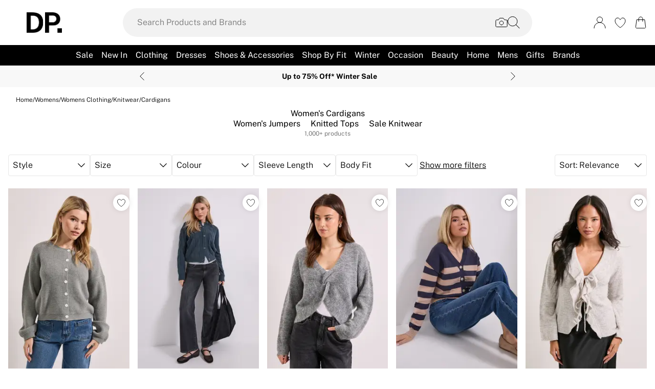

--- FILE ---
content_type: application/javascript
request_url: https://www.dorothyperkins.com/build/_shared/chunk-SAUJRMB5.js
body_size: 2293
content:
import{i as Q}from"/build/_shared/chunk-AE4PSLCC.js";import{a as E}from"/build/_shared/chunk-CW6VPU56.js";import{a as q}from"/build/_shared/chunk-JHY7SVQQ.js";import{b as J}from"/build/_shared/chunk-B4AJKSRZ.js";import{a as K}from"/build/_shared/chunk-LRP54HER.js";import{a as W,b as U}from"/build/_shared/chunk-YG2RW33S.js";import{a as L,b as X}from"/build/_shared/chunk-O5TOBFWS.js";import{a as j}from"/build/_shared/chunk-U2X65B2Y.js";import{b as B}from"/build/_shared/chunk-URO4W7PU.js";import{b as A}from"/build/_shared/chunk-EU7FIDUV.js";import{a as P}from"/build/_shared/chunk-LZE6UYJ3.js";import{a as G}from"/build/_shared/chunk-KHFP5T3H.js";import{a as s}from"/build/_shared/chunk-GCMBBLZC.js";import{a as S}from"/build/_shared/chunk-BOZWBMPD.js";import{a as w}from"/build/_shared/chunk-NXXV73JV.js";import{c as m}from"/build/_shared/chunk-Q3IECNXJ.js";var R=m(w()),tt=()=>{let[t,i]=(0,R.useState)({width:void 0,height:void 0});return(0,R.useEffect)(()=>{if(typeof document!="undefined"){let a=()=>{i({width:window.innerWidth,height:window.innerHeight})};return window.addEventListener("resize",a),a(),()=>window.removeEventListener("resize",a)}},[]),t};var y=m(w());var Z=m(w());var $=m(w()),Y=typeof window!="undefined"&&window.document.createElement?$.useLayoutEffect:$.useEffect;var _=(t,i,a)=>{(0,Z.useEffect)(()=>{let r=i==null?void 0:i.current,v=d=>{var u,p,n;let x=a!=null&&a.current&&a.current.firstChild?a.current.firstChild.scrollHeight>a.current.offsetHeight:!1;if(!x&&((u=d.currentTarget)!=null&&u.contains(d.target))||x&&!((n=(p=a==null?void 0:a.current)==null?void 0:p.firstChild)!=null&&n.contains(d.target)))return d.preventDefault(),!1},g=t&&!!r;return g&&(r==null||r.addEventListener("touchmove",v,{passive:!1})),()=>{g&&(r==null||r.removeEventListener("touchmove",v))}},[t]),Y(()=>{if(document.body&&t){let r=window.getComputedStyle(document.body).overflow;return document.body.style.overflow="hidden",()=>{document.body.style.overflow=r}}},[t])};var o=m(S());var ft=({children:t,isOpen:i,onClose:a,toggleButtonRef:r,backgroundClassName:v,containerClassName:g,panelContainerClassName:d,panelClassName:x,panelContentClassName:u,closeClassName:p,top:n,height:b,closeButton:f=!0,dimBackground:N,gradientEdge:T,align:l="LEFT",closeButtonOutsidePanel:c,adjustCloseButtonAlign:h,lockBodyScroll:V,onTransitionEnd:M,testId:z,closeIcon:O=q,shouldScrollToTop:F})=>{let H=(0,y.useRef)(),D=(0,y.useRef)();E([H,r],a,i),_(!!(V&&i),H,D);let I=C=>{C.propertyName==="transform"&&M&&M()};return(0,y.useEffect)(()=>{if(F&&i){let C=D.current;C&&(C.scrollTop=0)}},[F,i,t]),(0,o.jsxs)(o.Fragment,{children:[N&&(0,o.jsx)("div",{className:`fixed inset-0 bg-white transition-opacity ${v}`,style:{top:n!=null?n:0,visibility:i?"visible":"hidden",opacity:i?"0.75":"0",transitionDuration:i?"200ms":"100ms"}}),(0,o.jsx)("div",{className:`z-[110] ${f&&c?"left-10":"left-0"} right-0 fixed flex justify-center ${g}`,style:{top:n!=null?n:0},children:(0,o.jsx)("div",{className:`z-40 w-full relative ${d}`,children:(0,o.jsxs)("div",{className:`absolute top-0 w-full transition-all max-w-[375px] ${l==="LEFT"?`left-0 ${f&&c?"pr-10":""}`:`left-full ${f&&c?"pl-10":""}`} ${x}`,"data-test-id":z,ref:H,onTransitionEnd:I,style:{height:b!=null?b:"auto",transform:l==="LEFT"?i?f&&c?"translateX(-2.5rem)":"translateX(0)":"translateX(-100%)":i?"translateX(-100%)":"translateX(0px)",transitionDuration:i?"200ms":"100ms",transitionTimingFunction:i?"ease-out":"ease-in",visibility:i?"visible":"hidden"},children:[T&&(0,o.jsx)("div",{className:`
                inline-block absolute top-0 bottom-0 border-l border-gray-300 w-32 bg-gradient-to-l from-transparent to-white pointer-events-none ${l==="LEFT"?"-right-32":"-left-32 rotate-180"}`}),(0,o.jsx)("div",{ref:D,className:`w-full h-full ${u}`,children:t}),f&&(0,o.jsxs)(o.Fragment,{children:[c&&(0,o.jsx)("div",{onClick:a,className:`absolute w-10 h-full bg-none top-0 ${l==="RIGHT"?"left-0":"right-0"}`}),(0,o.jsx)(A,{className:`absolute w-10 h-10 top-0 ${h?"-mt-3 -mr-3":""} ${l==="RIGHT"&&c?"left-0":"right-0"} ${p}`,onClick:a,"data-test-id":`${z}-close`,children:(0,o.jsx)(P,{icon:O,width:24})})]})]})})})]})};var k=m(w());var e=m(S()),St=({lineItem:t,containerClass:i})=>{var u,p,n,b,f,N,T,l;let{createResponsiveImageSrc:a}=W(),r=(0,k.useContext)(G),{buildProductUrl:v}=B(),g={mobile:[{width:100,breakpoint:L.sm}],desktop:[{width:150,breakpoint:L.md-1}]},d=(0,k.useMemo)(()=>{var c,h;return a({media:(h=(c=t==null?void 0:t.variant)==null?void 0:c.images)==null?void 0:h[0],widths:g,breakpoints:L,aspectRatio:1.5})},[t.variant.images]);(u=t.channel)!=null||(t.channel={id:"DEBENHAMS",key:"DEBENHAMS"}),t.channel.name=Q(r.key,(p=t.variant.attributes)==null?void 0:p.collection,(n=t.channel)==null?void 0:n.name,r==null?void 0:r.defaultDeliveredBy);let x=K(t.variant.prices||void 0,r==null?void 0:r.locale);return(0,e.jsx)(e.Fragment,{children:(0,e.jsxs)("div",{className:`${i||"flex flex-row gap-5 relative ml-10 pb-10"}`,children:[(0,e.jsx)("div",{className:"max-w-[100px] md:max-w-[200px]",children:(0,e.jsx)(j,{prefetch:"intent",to:`${v(t.productSlug)}?colour=${(b=t.variant.attributes)==null?void 0:b.colour}`,children:(0,e.jsx)("div",{className:"w-[100px] md:max-w-52 block",children:(0,e.jsx)(X,{alt:`Product Image: ${t.variant.sku}`,urlFormat:"product",src:d})})})}),(0,e.jsx)(e.Fragment,{children:(0,e.jsxs)("div",{className:"px-4 flex flex-col grow",children:[(0,e.jsx)(s,{className:" font-semibold text-l",children:((f=t.variant.attributes)==null?void 0:f.collection)||((N=t.variant.attributes)==null?void 0:N.brand)}),(0,e.jsx)(s,{className:" test-l",children:t.name}),!t.isPremier&&!t.giftCard?(0,e.jsx)(e.Fragment,{children:(0,e.jsxs)("div",{className:"mt-6",children:[(0,e.jsx)(s,{className:"text-m",children:(T=t.variant.attributes)==null?void 0:T.size})," / ",(0,e.jsx)(s,{className:"text-m",children:(l=t.variant.attributes)==null?void 0:l.colourLabel})]})}):null,t.giftCard&&(0,e.jsxs)(e.Fragment,{children:[(0,e.jsx)("div",{className:"mt-6",children:(0,e.jsx)(s,{className:"text-sm font-bold",children:"Recipient Name "})}),(0,e.jsx)("div",{children:(0,e.jsx)(s,{className:"text-sm",children:t.giftCard.eGiftCardRecipientName})}),(0,e.jsx)("div",{children:(0,e.jsx)(s,{className:"text-sm font-bold",children:"Recipient email "})}),(0,e.jsx)("div",{children:(0,e.jsx)(s,{className:"text-sm",children:t.giftCard.eGiftCardRecipientEmail})}),(0,e.jsx)("div",{children:(0,e.jsx)(s,{className:"text-sm font-bold",children:"Message "})}),(0,e.jsx)("div",{children:(0,e.jsx)(s,{className:"text-sm",children:t.giftCard.eGiftCardMessage})}),(0,e.jsxs)("div",{children:[(0,e.jsx)(s,{className:"text-sm",children:"Delivery Date: "}),(0,e.jsx)(s,{className:"text-sm font-semibold",children:t.giftCard.eGiftCardSendDate?J(new Date(t.giftCard.eGiftCardSendDate),"do MMMM yyyy 'at' HH:mm"):"Now"})]})]}),(0,e.jsx)(U,{...x,className:`text-xs md:text-m ${t.giftCard?"font-bold pt-3":""}`,priceSavingInline:!0})]})})]})})};export{tt as a,ft as b,St as c};


--- FILE ---
content_type: application/javascript
request_url: https://www.dorothyperkins.com/build/_shared/chunk-HRHAQHUA.js
body_size: 28712
content:
import{a as re}from"/build/_shared/chunk-BSQDS3HS.js";import{a as ae,b as oe,d as ie,h as se}from"/build/_shared/chunk-AE4PSLCC.js";import{a as Ut}from"/build/_shared/chunk-2O65S2TH.js";import{a as Ht}from"/build/_shared/chunk-3GS3HIIW.js";import{c as ne}from"/build/_shared/chunk-INKL35EO.js";import{a as Et}from"/build/_shared/chunk-4IJTKJYO.js";import{b as ee}from"/build/_shared/chunk-URO4W7PU.js";import{a as Kt}from"/build/_shared/chunk-Q2URHAYG.js";import{a as Vt}from"/build/_shared/chunk-62YMY6VW.js";import{c as Lt}from"/build/_shared/chunk-667YN2VS.js";import{b as Bt}from"/build/_shared/chunk-EU7FIDUV.js";import{a as It,b as Nt}from"/build/_shared/chunk-FONEQPGK.js";import{a as Gt}from"/build/_shared/chunk-JCO5TM3M.js";import{a as jt}from"/build/_shared/chunk-KHFP5T3H.js";import{c as zt}from"/build/_shared/chunk-CRS6FPSC.js";import{b as Zt,c as te,n as Qt}from"/build/_shared/chunk-25HVDPJJ.js";import{a as xt}from"/build/_shared/chunk-BOZWBMPD.js";import{a as kt}from"/build/_shared/chunk-NXXV73JV.js";import{b as Ge,c as ft}from"/build/_shared/chunk-Q3IECNXJ.js";var me=Ge((Ft,Yt)=>{(function(e,i){typeof Ft=="object"&&typeof Yt=="object"?Yt.exports=i():typeof define=="function"&&define.amd?define([],i):typeof Ft=="object"?Ft.taggstarLite=i():e.taggstarLite=i()})(Ft,function(){return function(e){var i={};function t(r){if(i[r])return i[r].exports;var n=i[r]={i:r,l:!1,exports:{}};return e[r].call(n.exports,n,n.exports,t),n.l=!0,n.exports}return t.m=e,t.c=i,t.d=function(r,n,a){t.o(r,n)||Object.defineProperty(r,n,{enumerable:!0,get:a})},t.r=function(r){typeof Symbol<"u"&&Symbol.toStringTag&&Object.defineProperty(r,Symbol.toStringTag,{value:"Module"}),Object.defineProperty(r,"__esModule",{value:!0})},t.t=function(r,n){if(1&n&&(r=t(r)),8&n||4&n&&typeof r=="object"&&r&&r.__esModule)return r;var a=Object.create(null);if(t.r(a),Object.defineProperty(a,"default",{enumerable:!0,value:r}),2&n&&typeof r!="string")for(var o in r)t.d(a,o,function(s){return r[s]}.bind(null,o));return a},t.n=function(r){var n=r&&r.__esModule?function(){return r.default}:function(){return r};return t.d(n,"a",n),n},t.o=function(r,n){return Object.prototype.hasOwnProperty.call(r,n)},t.p="",t(t.s=146)}([function(e,i,t){(function(r){var n=function(a){return a&&a.Math==Math&&a};e.exports=n(typeof globalThis=="object"&&globalThis)||n(typeof window=="object"&&window)||n(typeof self=="object"&&self)||n(typeof r=="object"&&r)||Function("return this")()}).call(this,t(98))},function(e,i,t){var r=t(0),n=t(50),a=t(6),o=t(51),s=t(58),c=t(78),u=n("wks"),l=r.Symbol,g=c?l:l&&l.withoutSetter||o;e.exports=function(f){return a(u,f)||(s&&a(l,f)?u[f]=l[f]:u[f]=g("Symbol."+f)),u[f]}},function(e,i,t){var r=t(0),n=t(16).f,a=t(12),o=t(14),s=t(48),c=t(73),u=t(54);e.exports=function(l,g){var f,v,S,P,m,w=l.target,I=l.global,M=l.stat;if(f=I?r:M?r[w]||s(w,{}):(r[w]||{}).prototype)for(v in g){if(P=g[v],S=l.noTargetGet?(m=n(f,v))&&m.value:f[v],!u(I?v:w+(M?".":"#")+v,l.forced)&&S!==void 0){if(typeof P==typeof S)continue;c(P,S)}(l.sham||S&&S.sham)&&a(P,"sham",!0),o(f,v,P,l)}}},function(e,i){e.exports=function(t){try{return!!t()}catch{return!0}}},function(e,i,t){var r=t(5);e.exports=function(n){if(!r(n))throw TypeError(String(n)+" is not an object");return n}},function(e,i){e.exports=function(t){return typeof t=="object"?t!==null:typeof t=="function"}},function(e,i){var t={}.hasOwnProperty;e.exports=function(r,n){return t.call(r,n)}},function(e,i,t){var r=t(8),n=t(71),a=t(4),o=t(20),s=Object.defineProperty;i.f=r?s:function(c,u,l){if(a(c),u=o(u,!0),a(l),n)try{return s(c,u,l)}catch{}if("get"in l||"set"in l)throw TypeError("Accessors not supported");return"value"in l&&(c[u]=l.value),c}},function(e,i,t){var r=t(3);e.exports=!r(function(){return Object.defineProperty({},1,{get:function(){return 7}})[1]!=7})},function(e,i,t){var r=t(22),n=Math.min;e.exports=function(a){return a>0?n(r(a),9007199254740991):0}},function(e,i){var t={}.toString;e.exports=function(r){return t.call(r).slice(8,-1)}},function(e,i){e.exports=function(t){if(t==null)throw TypeError("Can't call method on "+t);return t}},function(e,i,t){var r=t(8),n=t(7),a=t(19);e.exports=r?function(o,s,c){return n.f(o,s,a(1,c))}:function(o,s,c){return o[s]=c,o}},function(e,i,t){var r=t(46),n=t(11);e.exports=function(a){return r(n(a))}},function(e,i,t){var r=t(0),n=t(12),a=t(6),o=t(48),s=t(49),c=t(21),u=c.get,l=c.enforce,g=String(String).split("String");(e.exports=function(f,v,S,P){var m=!!P&&!!P.unsafe,w=!!P&&!!P.enumerable,I=!!P&&!!P.noTargetGet;typeof S=="function"&&(typeof v!="string"||a(S,"name")||n(S,"name",v),l(S).source=g.join(typeof v=="string"?v:"")),f!==r?(m?!I&&f[v]&&(w=!0):delete f[v],w?f[v]=S:n(f,v,S)):w?f[v]=S:o(v,S)})(Function.prototype,"toString",function(){return typeof this=="function"&&u(this).source||s(this)})},function(e,i,t){var r=t(11);e.exports=function(n){return Object(r(n))}},function(e,i,t){var r=t(8),n=t(70),a=t(19),o=t(13),s=t(20),c=t(6),u=t(71),l=Object.getOwnPropertyDescriptor;i.f=r?l:function(g,f){if(g=o(g),f=s(f,!0),u)try{return l(g,f)}catch{}if(c(g,f))return a(!n.f.call(g,f),g[f])}},function(e,i){e.exports=!1},function(e,i,t){var r=t(74),n=t(0),a=function(o){return typeof o=="function"?o:void 0};e.exports=function(o,s){return arguments.length<2?a(r[o])||a(n[o]):r[o]&&r[o][s]||n[o]&&n[o][s]}},function(e,i){e.exports=function(t,r){return{enumerable:!(1&t),configurable:!(2&t),writable:!(4&t),value:r}}},function(e,i,t){var r=t(5);e.exports=function(n,a){if(!r(n))return n;var o,s;if(a&&typeof(o=n.toString)=="function"&&!r(s=o.call(n))||typeof(o=n.valueOf)=="function"&&!r(s=o.call(n))||!a&&typeof(o=n.toString)=="function"&&!r(s=o.call(n)))return s;throw TypeError("Can't convert object to primitive value")}},function(e,i,t){var r,n,a,o=t(99),s=t(0),c=t(5),u=t(12),l=t(6),g=t(29),f=t(30),v=s.WeakMap;if(o){var S=new v,P=S.get,m=S.has,w=S.set;r=function(M,b){return w.call(S,M,b),b},n=function(M){return P.call(S,M)||{}},a=function(M){return m.call(S,M)}}else{var I=g("state");f[I]=!0,r=function(M,b){return u(M,I,b),b},n=function(M){return l(M,I)?M[I]:{}},a=function(M){return l(M,I)}}e.exports={set:r,get:n,has:a,enforce:function(M){return a(M)?n(M):r(M,{})},getterFor:function(M){return function(b){var E;if(!c(b)||(E=n(b)).type!==M)throw TypeError("Incompatible receiver, "+M+" required");return E}}}},function(e,i){var t=Math.ceil,r=Math.floor;e.exports=function(n){return isNaN(n=+n)?0:(n>0?r:t)(n)}},function(e,i,t){var r=t(10);e.exports=Array.isArray||function(n){return r(n)=="Array"}},function(e,i,t){var r=t(3),n=t(1),a=t(59),o=n("species");e.exports=function(s){return a>=51||!r(function(){var c=[];return(c.constructor={})[o]=function(){return{foo:1}},c[s](Boolean).foo!==1})}},function(e,i,t){var r=t(8),n=t(3),a=t(6),o=Object.defineProperty,s={},c=function(u){throw u};e.exports=function(u,l){if(a(s,u))return s[u];l||(l={});var g=[][u],f=!!a(l,"ACCESSORS")&&l.ACCESSORS,v=a(l,0)?l[0]:c,S=a(l,1)?l[1]:void 0;return s[u]=!!g&&!n(function(){if(f&&!r)return!0;var P={length:-1};f?o(P,1,{enumerable:!0,get:c}):P[1]=1,g.call(P,v,S)})}},function(e,i){e.exports={}},function(e,i,t){"use strict";var r=t(35),n=t(89),a=t(4),o=t(11),s=t(84),c=t(65),u=t(9),l=t(37),g=t(36),f=t(3),v=[].push,S=Math.min,P=!f(function(){return!RegExp(4294967295,"y")});r("split",2,function(m,w,I){var M;return M="abbc".split(/(b)*/)[1]=="c"||"test".split(/(?:)/,-1).length!=4||"ab".split(/(?:ab)*/).length!=2||".".split(/(.?)(.?)/).length!=4||".".split(/()()/).length>1||"".split(/.?/).length?function(b,E){var D=String(o(this)),T=E===void 0?4294967295:E>>>0;if(T===0)return[];if(b===void 0)return[D];if(!n(b))return w.call(D,b,T);for(var A,h,B,F=[],U=(b.ignoreCase?"i":"")+(b.multiline?"m":"")+(b.unicode?"u":"")+(b.sticky?"y":""),W=0,Q=new RegExp(b.source,U+"g");(A=g.call(Q,D))&&!((h=Q.lastIndex)>W&&(F.push(D.slice(W,A.index)),A.length>1&&A.index<D.length&&v.apply(F,A.slice(1)),B=A[0].length,W=h,F.length>=T));)Q.lastIndex===A.index&&Q.lastIndex++;return W===D.length?!B&&Q.test("")||F.push(""):F.push(D.slice(W)),F.length>T?F.slice(0,T):F}:"0".split(void 0,0).length?function(b,E){return b===void 0&&E===0?[]:w.call(this,b,E)}:w,[function(b,E){var D=o(this),T=b?.[m];return T!==void 0?T.call(b,D,E):M.call(String(D),b,E)},function(b,E){var D=I(M,b,this,E,M!==w);if(D.done)return D.value;var T=a(b),A=String(this),h=s(T,RegExp),B=T.unicode,F=(T.ignoreCase?"i":"")+(T.multiline?"m":"")+(T.unicode?"u":"")+(P?"y":"g"),U=new h(P?T:"^(?:"+T.source+")",F),W=E===void 0?4294967295:E>>>0;if(W===0)return[];if(A.length===0)return l(U,A)===null?[A]:[];for(var Q=0,H=0,J=[];H<A.length;){U.lastIndex=P?H:0;var V,Z=l(U,P?A:A.slice(H));if(Z===null||(V=S(u(U.lastIndex+(P?0:H)),A.length))===Q)H=c(A,H,B);else{if(J.push(A.slice(Q,H)),J.length===W)return J;for(var tt=1;tt<=Z.length-1;tt++)if(J.push(Z[tt]),J.length===W)return J;H=Q=V}}return J.push(A.slice(Q)),J}]},!P)},function(e,i,t){"use strict";var r=t(2),n=t(76).indexOf,a=t(81),o=t(25),s=[].indexOf,c=!!s&&1/[1].indexOf(1,-0)<0,u=a("indexOf"),l=o("indexOf",{ACCESSORS:!0,1:0});r({target:"Array",proto:!0,forced:c||!u||!l},{indexOf:function(g){return c?s.apply(this,arguments)||0:n(this,g,arguments.length>1?arguments[1]:void 0)}})},function(e,i,t){var r=t(50),n=t(51),a=r("keys");e.exports=function(o){return a[o]||(a[o]=n(o))}},function(e,i){e.exports={}},function(e,i,t){var r=t(75),n=t(53).concat("length","prototype");i.f=Object.getOwnPropertyNames||function(a){return r(a,n)}},function(e,i){e.exports=function(t){if(typeof t!="function")throw TypeError(String(t)+" is not a function");return t}},function(e,i,t){var r=t(62),n=t(14),a=t(101);r||n(Object.prototype,"toString",a,{unsafe:!0})},function(e,i,t){var r=t(7).f,n=t(6),a=t(1)("toStringTag");e.exports=function(o,s,c){o&&!n(o=c?o:o.prototype,a)&&r(o,a,{configurable:!0,value:s})}},function(e,i,t){"use strict";t(115);var r=t(14),n=t(3),a=t(1),o=t(36),s=t(12),c=a("species"),u=!n(function(){var S=/./;return S.exec=function(){var P=[];return P.groups={a:"7"},P},"".replace(S,"$<a>")!=="7"}),l="a".replace(/./,"$0")==="$0",g=a("replace"),f=!!/./[g]&&/./[g]("a","$0")==="",v=!n(function(){var S=/(?:)/,P=S.exec;S.exec=function(){return P.apply(this,arguments)};var m="ab".split(S);return m.length!==2||m[0]!=="a"||m[1]!=="b"});e.exports=function(S,P,m,w){var I=a(S),M=!n(function(){var h={};return h[I]=function(){return 7},""[S](h)!=7}),b=M&&!n(function(){var h=!1,B=/a/;return S==="split"&&((B={}).constructor={},B.constructor[c]=function(){return B},B.flags="",B[I]=/./[I]),B.exec=function(){return h=!0,null},B[I](""),!h});if(!M||!b||S==="replace"&&(!u||!l||f)||S==="split"&&!v){var E=/./[I],D=m(I,""[S],function(h,B,F,U,W){return B.exec===o?M&&!W?{done:!0,value:E.call(B,F,U)}:{done:!0,value:h.call(F,B,U)}:{done:!1}},{REPLACE_KEEPS_$0:l,REGEXP_REPLACE_SUBSTITUTES_UNDEFINED_CAPTURE:f}),T=D[0],A=D[1];r(String.prototype,S,T),r(RegExp.prototype,I,P==2?function(h,B){return A.call(h,this,B)}:function(h){return A.call(h,this)})}w&&s(RegExp.prototype[I],"sham",!0)}},function(e,i,t){"use strict";var r,n,a=t(116),o=t(117),s=RegExp.prototype.exec,c=String.prototype.replace,u=s,l=(r=/a/,n=/b*/g,s.call(r,"a"),s.call(n,"a"),r.lastIndex!==0||n.lastIndex!==0),g=o.UNSUPPORTED_Y||o.BROKEN_CARET,f=/()??/.exec("")[1]!==void 0;(l||f||g)&&(u=function(v){var S,P,m,w,I=this,M=g&&I.sticky,b=a.call(I),E=I.source,D=0,T=v;return M&&((b=b.replace("y","")).indexOf("g")===-1&&(b+="g"),T=String(v).slice(I.lastIndex),I.lastIndex>0&&(!I.multiline||I.multiline&&v[I.lastIndex-1]!==`
`)&&(E="(?: "+E+")",T=" "+T,D++),P=new RegExp("^(?:"+E+")",b)),f&&(P=new RegExp("^"+E+"$(?!\\s)",b)),l&&(S=I.lastIndex),m=s.call(M?P:I,T),M?m?(m.input=m.input.slice(D),m[0]=m[0].slice(D),m.index=I.lastIndex,I.lastIndex+=m[0].length):I.lastIndex=0:l&&m&&(I.lastIndex=I.global?m.index+m[0].length:S),f&&m&&m.length>1&&c.call(m[0],P,function(){for(w=1;w<arguments.length-2;w++)arguments[w]===void 0&&(m[w]=void 0)}),m}),e.exports=u},function(e,i,t){var r=t(10),n=t(36);e.exports=function(a,o){var s=a.exec;if(typeof s=="function"){var c=s.call(a,o);if(typeof c!="object")throw TypeError("RegExp exec method returned something other than an Object or null");return c}if(r(a)!=="RegExp")throw TypeError("RegExp#exec called on incompatible receiver");return n.call(a,o)}},function(e,i,t){"use strict";var r=t(2),n=t(39).trim;r({target:"String",proto:!0,forced:t(122)("trim")},{trim:function(){return n(this)}})},function(e,i,t){var r=t(11),n="["+t(40)+"]",a=RegExp("^"+n+n+"*"),o=RegExp(n+n+"*$"),s=function(c){return function(u){var l=String(r(u));return 1&c&&(l=l.replace(a,"")),2&c&&(l=l.replace(o,"")),l}};e.exports={start:s(1),end:s(2),trim:s(3)}},function(e,i){e.exports=`	
\v\f\r \xA0\u1680\u2000\u2001\u2002\u2003\u2004\u2005\u2006\u2007\u2008\u2009\u200A\u202F\u205F\u3000\u2028\u2029\uFEFF`},function(e,i,t){"use strict";var r=t(2),n=t(3),a=t(23),o=t(5),s=t(15),c=t(9),u=t(61),l=t(57),g=t(24),f=t(1),v=t(59),S=f("isConcatSpreadable"),P=v>=51||!n(function(){var I=[];return I[S]=!1,I.concat()[0]!==I}),m=g("concat"),w=function(I){if(!o(I))return!1;var M=I[S];return M!==void 0?!!M:a(I)};r({target:"Array",proto:!0,forced:!P||!m},{concat:function(I){var M,b,E,D,T,A=s(this),h=l(A,0),B=0;for(M=-1,E=arguments.length;M<E;M++)if(T=M===-1?A:arguments[M],w(T)){if(B+(D=c(T.length))>9007199254740991)throw TypeError("Maximum allowed index exceeded");for(b=0;b<D;b++,B++)b in T&&u(h,B,T[b])}else{if(B>=9007199254740991)throw TypeError("Maximum allowed index exceeded");u(h,B++,T)}return h.length=B,h}})},function(e,i,t){"use strict";var r=t(8),n=t(0),a=t(54),o=t(14),s=t(6),c=t(10),u=t(126),l=t(20),g=t(3),f=t(43),v=t(31).f,S=t(16).f,P=t(7).f,m=t(39).trim,w=n.Number,I=w.prototype,M=c(f(I))=="Number",b=function(h){var B,F,U,W,Q,H,J,V,Z=l(h,!1);if(typeof Z=="string"&&Z.length>2){if((B=(Z=m(Z)).charCodeAt(0))===43||B===45){if((F=Z.charCodeAt(2))===88||F===120)return NaN}else if(B===48){switch(Z.charCodeAt(1)){case 66:case 98:U=2,W=49;break;case 79:case 111:U=8,W=55;break;default:return+Z}for(H=(Q=Z.slice(2)).length,J=0;J<H;J++)if((V=Q.charCodeAt(J))<48||V>W)return NaN;return parseInt(Q,U)}}return+Z};if(a("Number",!w(" 0o1")||!w("0b1")||w("+0x1"))){for(var E,D=function(h){var B=arguments.length<1?0:h,F=this;return F instanceof D&&(M?g(function(){I.valueOf.call(F)}):c(F)!="Number")?u(new w(b(B)),F,D):b(B)},T=r?v(w):"MAX_VALUE,MIN_VALUE,NaN,NEGATIVE_INFINITY,POSITIVE_INFINITY,EPSILON,isFinite,isInteger,isNaN,isSafeInteger,MAX_SAFE_INTEGER,MIN_SAFE_INTEGER,parseFloat,parseInt,isInteger".split(","),A=0;T.length>A;A++)s(w,E=T[A])&&!s(D,E)&&P(D,E,S(w,E));D.prototype=I,I.constructor=D,o(n,"Number",D)}},function(e,i,t){var r,n=t(4),a=t(128),o=t(53),s=t(30),c=t(86),u=t(47),l=t(29),g=l("IE_PROTO"),f=function(){},v=function(P){return"<script>"+P+"<\/script>"},S=function(){try{r=document.domain&&new ActiveXObject("htmlfile")}catch{}var P,m;S=r?function(I){I.write(v("")),I.close();var M=I.parentWindow.Object;return I=null,M}(r):((m=u("iframe")).style.display="none",c.appendChild(m),m.src=String("javascript:"),(P=m.contentWindow.document).open(),P.write(v("document.F=Object")),P.close(),P.F);for(var w=o.length;w--;)delete S.prototype[o[w]];return S()};s[g]=!0,e.exports=Object.create||function(P,m){var w;return P!==null?(f.prototype=n(P),w=new f,f.prototype=null,w[g]=P):w=S(),m===void 0?w:a(w,m)}},function(e,i,t){t(2)({target:"Number",stat:!0},{isNaN:function(r){return r!=r}})},function(e,i,t){var r=t(144),n=t(145);e.exports=function(a,o,s){var c=o&&s||0;typeof a=="string"&&(o=a==="binary"?new Array(16):null,a=null);var u=(a=a||{}).random||(a.rng||r)();if(u[6]=15&u[6]|64,u[8]=63&u[8]|128,o)for(var l=0;l<16;++l)o[c+l]=u[l];return o||n(u)}},function(e,i,t){var r=t(3),n=t(10),a="".split;e.exports=r(function(){return!Object("z").propertyIsEnumerable(0)})?function(o){return n(o)=="String"?a.call(o,""):Object(o)}:Object},function(e,i,t){var r=t(0),n=t(5),a=r.document,o=n(a)&&n(a.createElement);e.exports=function(s){return o?a.createElement(s):{}}},function(e,i,t){var r=t(0),n=t(12);e.exports=function(a,o){try{n(r,a,o)}catch{r[a]=o}return o}},function(e,i,t){var r=t(72),n=Function.toString;typeof r.inspectSource!="function"&&(r.inspectSource=function(a){return n.call(a)}),e.exports=r.inspectSource},function(e,i,t){var r=t(17),n=t(72);(e.exports=function(a,o){return n[a]||(n[a]=o!==void 0?o:{})})("versions",[]).push({version:"3.6.4",mode:r?"pure":"global",copyright:"\xA9 2020 Denis Pushkarev (zloirock.ru)"})},function(e,i){var t=0,r=Math.random();e.exports=function(n){return"Symbol("+String(n===void 0?"":n)+")_"+(++t+r).toString(36)}},function(e,i,t){var r=t(22),n=Math.max,a=Math.min;e.exports=function(o,s){var c=r(o);return c<0?n(c+s,0):a(c,s)}},function(e,i){e.exports=["constructor","hasOwnProperty","isPrototypeOf","propertyIsEnumerable","toLocaleString","toString","valueOf"]},function(e,i,t){var r=t(3),n=/#|\.prototype\./,a=function(l,g){var f=s[o(l)];return f==u||f!=c&&(typeof g=="function"?r(g):!!g)},o=a.normalize=function(l){return String(l).replace(n,".").toLowerCase()},s=a.data={},c=a.NATIVE="N",u=a.POLYFILL="P";e.exports=a},function(e,i,t){var r=t(56),n=t(46),a=t(15),o=t(9),s=t(57),c=[].push,u=function(l){var g=l==1,f=l==2,v=l==3,S=l==4,P=l==6,m=l==5||P;return function(w,I,M,b){for(var E,D,T=a(w),A=n(T),h=r(I,M,3),B=o(A.length),F=0,U=b||s,W=g?U(w,B):f?U(w,0):void 0;B>F;F++)if((m||F in A)&&(D=h(E=A[F],F,T),l)){if(g)W[F]=D;else if(D)switch(l){case 3:return!0;case 5:return E;case 6:return F;case 2:c.call(W,E)}else if(S)return!1}return P?-1:v||S?S:W}};e.exports={forEach:u(0),map:u(1),filter:u(2),some:u(3),every:u(4),find:u(5),findIndex:u(6)}},function(e,i,t){var r=t(32);e.exports=function(n,a,o){if(r(n),a===void 0)return n;switch(o){case 0:return function(){return n.call(a)};case 1:return function(s){return n.call(a,s)};case 2:return function(s,c){return n.call(a,s,c)};case 3:return function(s,c,u){return n.call(a,s,c,u)}}return function(){return n.apply(a,arguments)}}},function(e,i,t){var r=t(5),n=t(23),a=t(1)("species");e.exports=function(o,s){var c;return n(o)&&(typeof(c=o.constructor)!="function"||c!==Array&&!n(c.prototype)?r(c)&&(c=c[a])===null&&(c=void 0):c=void 0),new(c===void 0?Array:c)(s===0?0:s)}},function(e,i,t){var r=t(3);e.exports=!!Object.getOwnPropertySymbols&&!r(function(){return!String(Symbol())})},function(e,i,t){var r,n,a=t(0),o=t(79),s=a.process,c=s&&s.versions,u=c&&c.v8;u?n=(r=u.split("."))[0]+r[1]:o&&(!(r=o.match(/Edge\/(\d+)/))||r[1]>=74)&&(r=o.match(/Chrome\/(\d+)/))&&(n=r[1]),e.exports=n&&+n},function(e,i,t){"use strict";var r=t(2),n=t(5),a=t(23),o=t(52),s=t(9),c=t(13),u=t(61),l=t(1),g=t(24),f=t(25),v=g("slice"),S=f("slice",{ACCESSORS:!0,0:0,1:2}),P=l("species"),m=[].slice,w=Math.max;r({target:"Array",proto:!0,forced:!v||!S},{slice:function(I,M){var b,E,D,T=c(this),A=s(T.length),h=o(I,A),B=o(M===void 0?A:M,A);if(a(T)&&(typeof(b=T.constructor)!="function"||b!==Array&&!a(b.prototype)?n(b)&&(b=b[P])===null&&(b=void 0):b=void 0,b===Array||b===void 0))return m.call(T,h,B);for(E=new(b===void 0?Array:b)(w(B-h,0)),D=0;h<B;h++,D++)h in T&&u(E,D,T[h]);return E.length=D,E}})},function(e,i,t){"use strict";var r=t(20),n=t(7),a=t(19);e.exports=function(o,s,c){var u=r(s);u in o?n.f(o,u,a(0,c)):o[u]=c}},function(e,i,t){var r={};r[t(1)("toStringTag")]="z",e.exports=String(r)==="[object z]"},function(e,i,t){"use strict";var r,n,a,o,s=t(2),c=t(17),u=t(0),l=t(18),g=t(102),f=t(14),v=t(103),S=t(34),P=t(104),m=t(5),w=t(32),I=t(105),M=t(10),b=t(49),E=t(106),D=t(110),T=t(84),A=t(85).set,h=t(111),B=t(112),F=t(113),U=t(88),W=t(114),Q=t(21),H=t(54),J=t(1),V=t(59),Z=J("species"),tt="Promise",ot=Q.get,ct=Q.set,St=Q.getterFor(tt),K=g,dt=u.TypeError,it=u.document,ut=u.process,st=l("fetch"),et=U.f,ht=et,vt=M(ut)=="process",mt=!!(it&&it.createEvent&&u.dispatchEvent),bt=H(tt,function(){if(b(K)===String(K)&&(V===66||!vt&&typeof PromiseRejectionEvent!="function")||c&&!K.prototype.finally)return!0;if(V>=51&&/native code/.test(K))return!1;var O=K.resolve(1),k=function(G){G(function(){},function(){})};return(O.constructor={})[Z]=k,!(O.then(function(){})instanceof k)}),d=bt||!D(function(O){K.all(O).catch(function(){})}),p=function(O){var k;return!(!m(O)||typeof(k=O.then)!="function")&&k},y=function(O,k,G){if(!k.notified){k.notified=!0;var Y=k.reactions;h(function(){for(var rt=k.value,lt=k.state==1,nt=0;Y.length>nt;){var L,$,z,X=Y[nt++],at=lt?X.ok:X.fail,Tt=X.resolve,At=X.reject,Mt=X.domain;try{at?(lt||(k.rejection===2&&q(O,k),k.rejection=1),at===!0?L=rt:(Mt&&Mt.enter(),L=at(rt),Mt&&(Mt.exit(),z=!0)),L===X.promise?At(dt("Promise-chain cycle")):($=p(L))?$.call(L,Tt,At):Tt(L)):At(rt)}catch(Ve){Mt&&!z&&Mt.exit(),At(Ve)}}k.reactions=[],k.notified=!1,G&&!k.rejection&&x(O,k)})}},C=function(O,k,G){var Y,rt;mt?((Y=it.createEvent("Event")).promise=k,Y.reason=G,Y.initEvent(O,!1,!0),u.dispatchEvent(Y)):Y={promise:k,reason:G},(rt=u["on"+O])?rt(Y):O==="unhandledrejection"&&F("Unhandled promise rejection",G)},x=function(O,k){A.call(u,function(){var G,Y=k.value;if(_(k)&&(G=W(function(){vt?ut.emit("unhandledRejection",Y,O):C("unhandledrejection",O,Y)}),k.rejection=vt||_(k)?2:1,G.error))throw G.value})},_=function(O){return O.rejection!==1&&!O.parent},q=function(O,k){A.call(u,function(){vt?ut.emit("rejectionHandled",O):C("rejectionhandled",O,k.value)})},R=function(O,k,G,Y){return function(rt){O(k,G,rt,Y)}},j=function(O,k,G,Y){k.done||(k.done=!0,Y&&(k=Y),k.value=G,k.state=2,y(O,k,!0))},N=function(O,k,G,Y){if(!k.done){k.done=!0,Y&&(k=Y);try{if(O===G)throw dt("Promise can't be resolved itself");var rt=p(G);rt?h(function(){var lt={done:!1};try{rt.call(G,R(N,O,lt,k),R(j,O,lt,k))}catch(nt){j(O,lt,nt,k)}}):(k.value=G,k.state=1,y(O,k,!1))}catch(lt){j(O,{done:!1},lt,k)}}};bt&&(K=function(O){I(this,K,tt),w(O),r.call(this);var k=ot(this);try{O(R(N,this,k),R(j,this,k))}catch(G){j(this,k,G)}},(r=function(O){ct(this,{type:tt,done:!1,notified:!1,parent:!1,reactions:[],rejection:!1,state:0,value:void 0})}).prototype=v(K.prototype,{then:function(O,k){var G=St(this),Y=et(T(this,K));return Y.ok=typeof O!="function"||O,Y.fail=typeof k=="function"&&k,Y.domain=vt?ut.domain:void 0,G.parent=!0,G.reactions.push(Y),G.state!=0&&y(this,G,!1),Y.promise},catch:function(O){return this.then(void 0,O)}}),n=function(){var O=new r,k=ot(O);this.promise=O,this.resolve=R(N,O,k),this.reject=R(j,O,k)},U.f=et=function(O){return O===K||O===a?new n(O):ht(O)},c||typeof g!="function"||(o=g.prototype.then,f(g.prototype,"then",function(O,k){var G=this;return new K(function(Y,rt){o.call(G,Y,rt)}).then(O,k)},{unsafe:!0}),typeof st=="function"&&s({global:!0,enumerable:!0,forced:!0},{fetch:function(O){return B(K,st.apply(u,arguments))}}))),s({global:!0,wrap:!0,forced:bt},{Promise:K}),S(K,tt,!1,!0),P(tt),a=l(tt),s({target:tt,stat:!0,forced:bt},{reject:function(O){var k=et(this);return k.reject.call(void 0,O),k.promise}}),s({target:tt,stat:!0,forced:c||bt},{resolve:function(O){return B(c&&this===a?K:this,O)}}),s({target:tt,stat:!0,forced:d},{all:function(O){var k=this,G=et(k),Y=G.resolve,rt=G.reject,lt=W(function(){var nt=w(k.resolve),L=[],$=0,z=1;E(O,function(X){var at=$++,Tt=!1;L.push(void 0),z++,nt.call(k,X).then(function(At){Tt||(Tt=!0,L[at]=At,--z||Y(L))},rt)}),--z||Y(L)});return lt.error&&rt(lt.value),G.promise},race:function(O){var k=this,G=et(k),Y=G.reject,rt=W(function(){var lt=w(k.resolve);E(O,function(nt){lt.call(k,nt).then(G.resolve,Y)})});return rt.error&&Y(rt.value),G.promise}})},function(e,i,t){"use strict";var r=t(35),n=t(4),a=t(11),o=t(118),s=t(37);r("search",1,function(c,u,l){return[function(g){var f=a(this),v=g?.[c];return v!==void 0?v.call(g,f):new RegExp(g)[c](String(f))},function(g){var f=l(u,g,this);if(f.done)return f.value;var v=n(g),S=String(this),P=v.lastIndex;o(P,0)||(v.lastIndex=0);var m=s(v,S);return o(v.lastIndex,P)||(v.lastIndex=P),m===null?-1:m.index}]})},function(e,i,t){"use strict";var r=t(90).charAt;e.exports=function(n,a,o){return a+(o?r(n,a).length:1)}},function(e,i,t){var r=t(75),n=t(53);e.exports=Object.keys||function(a){return r(a,n)}},function(e,i,t){var r=t(2),n=t(129);r({target:"Number",stat:!0,forced:Number.parseFloat!=n},{parseFloat:n})},function(e,i,t){"use strict";var r=t(35),n=t(4),a=t(15),o=t(9),s=t(22),c=t(11),u=t(65),l=t(37),g=Math.max,f=Math.min,v=Math.floor,S=/\$([$&'`]|\d\d?|<[^>]*>)/g,P=/\$([$&'`]|\d\d?)/g;r("replace",2,function(m,w,I,M){var b=M.REGEXP_REPLACE_SUBSTITUTES_UNDEFINED_CAPTURE,E=M.REPLACE_KEEPS_$0,D=b?"$":"$0";return[function(A,h){var B=c(this),F=A?.[m];return F!==void 0?F.call(A,B,h):w.call(String(B),A,h)},function(A,h){if(!b&&E||typeof h=="string"&&h.indexOf(D)===-1){var B=I(w,A,this,h);if(B.done)return B.value}var F=n(A),U=String(this),W=typeof h=="function";W||(h=String(h));var Q=F.global;if(Q){var H=F.unicode;F.lastIndex=0}for(var J=[];;){var V=l(F,U);if(V===null||(J.push(V),!Q))break;String(V[0])===""&&(F.lastIndex=u(U,o(F.lastIndex),H))}for(var Z,tt="",ot=0,ct=0;ct<J.length;ct++){V=J[ct];for(var St=String(V[0]),K=g(f(s(V.index),U.length),0),dt=[],it=1;it<V.length;it++)dt.push((Z=V[it])===void 0?Z:String(Z));var ut=V.groups;if(W){var st=[St].concat(dt,K,U);ut!==void 0&&st.push(ut);var et=String(h.apply(void 0,st))}else et=T(St,U,K,dt,ut,h);K>=ot&&(tt+=U.slice(ot,K)+et,ot=K+St.length)}return tt+U.slice(ot)}];function T(A,h,B,F,U,W){var Q=B+A.length,H=F.length,J=P;return U!==void 0&&(U=a(U),J=S),w.call(W,J,function(V,Z){var tt;switch(Z.charAt(0)){case"$":return"$";case"&":return A;case"`":return h.slice(0,B);case"'":return h.slice(Q);case"<":tt=U[Z.slice(1,-1)];break;default:var ot=+Z;if(ot===0)return V;if(ot>H){var ct=v(ot/10);return ct===0?V:ct<=H?F[ct-1]===void 0?Z.charAt(1):F[ct-1]+Z.charAt(1):V}tt=F[ot-1]}return tt===void 0?"":tt})}})},function(e,i,t){"use strict";var r=t(2),n=t(55).filter,a=t(24),o=t(25),s=a("filter"),c=o("filter");r({target:"Array",proto:!0,forced:!s||!c},{filter:function(u){return n(this,u,arguments.length>1?arguments[1]:void 0)}})},function(e,i,t){"use strict";var r={}.propertyIsEnumerable,n=Object.getOwnPropertyDescriptor,a=n&&!r.call({1:2},1);i.f=a?function(o){var s=n(this,o);return!!s&&s.enumerable}:r},function(e,i,t){var r=t(8),n=t(3),a=t(47);e.exports=!r&&!n(function(){return Object.defineProperty(a("div"),"a",{get:function(){return 7}}).a!=7})},function(e,i,t){var r=t(0),n=t(48),a=r["__core-js_shared__"]||n("__core-js_shared__",{});e.exports=a},function(e,i,t){var r=t(6),n=t(100),a=t(16),o=t(7);e.exports=function(s,c){for(var u=n(c),l=o.f,g=a.f,f=0;f<u.length;f++){var v=u[f];r(s,v)||l(s,v,g(c,v))}}},function(e,i,t){var r=t(0);e.exports=r},function(e,i,t){var r=t(6),n=t(13),a=t(76).indexOf,o=t(30);e.exports=function(s,c){var u,l=n(s),g=0,f=[];for(u in l)!r(o,u)&&r(l,u)&&f.push(u);for(;c.length>g;)r(l,u=c[g++])&&(~a(f,u)||f.push(u));return f}},function(e,i,t){var r=t(13),n=t(9),a=t(52),o=function(s){return function(c,u,l){var g,f=r(c),v=n(f.length),S=a(l,v);if(s&&u!=u){for(;v>S;)if((g=f[S++])!=g)return!0}else for(;v>S;S++)if((s||S in f)&&f[S]===u)return s||S||0;return!s&&-1}};e.exports={includes:o(!0),indexOf:o(!1)}},function(e,i){i.f=Object.getOwnPropertySymbols},function(e,i,t){var r=t(58);e.exports=r&&!Symbol.sham&&typeof Symbol.iterator=="symbol"},function(e,i,t){var r=t(18);e.exports=r("navigator","userAgent")||""},function(e,i,t){"use strict";var r=t(2),n=t(46),a=t(13),o=t(81),s=[].join,c=n!=Object,u=o("join",",");r({target:"Array",proto:!0,forced:c||!u},{join:function(l){return s.call(a(this),l===void 0?",":l)}})},function(e,i,t){"use strict";var r=t(3);e.exports=function(n,a){var o=[][n];return!!o&&r(function(){o.call(null,a||function(){throw 1},1)})}},function(e,i,t){var r=t(8),n=t(7).f,a=Function.prototype,o=a.toString,s=/^\s*function ([^ (]*)/;!r||"name"in a||n(a,"name",{configurable:!0,get:function(){try{return o.call(this).match(s)[1]}catch{return""}}})},function(e,i,t){var r=t(62),n=t(10),a=t(1)("toStringTag"),o=n(function(){return arguments}())=="Arguments";e.exports=r?n:function(s){var c,u,l;return s===void 0?"Undefined":s===null?"Null":typeof(u=function(g,f){try{return g[f]}catch{}}(c=Object(s),a))=="string"?u:o?n(c):(l=n(c))=="Object"&&typeof c.callee=="function"?"Arguments":l}},function(e,i,t){var r=t(4),n=t(32),a=t(1)("species");e.exports=function(o,s){var c,u=r(o).constructor;return u===void 0||(c=r(u)[a])==null?s:n(c)}},function(e,i,t){var r,n,a,o=t(0),s=t(3),c=t(10),u=t(56),l=t(86),g=t(47),f=t(87),v=o.location,S=o.setImmediate,P=o.clearImmediate,m=o.process,w=o.MessageChannel,I=o.Dispatch,M=0,b={},E=function(h){if(b.hasOwnProperty(h)){var B=b[h];delete b[h],B()}},D=function(h){return function(){E(h)}},T=function(h){E(h.data)},A=function(h){o.postMessage(h+"",v.protocol+"//"+v.host)};S&&P||(S=function(h){for(var B=[],F=1;arguments.length>F;)B.push(arguments[F++]);return b[++M]=function(){(typeof h=="function"?h:Function(h)).apply(void 0,B)},r(M),M},P=function(h){delete b[h]},c(m)=="process"?r=function(h){m.nextTick(D(h))}:I&&I.now?r=function(h){I.now(D(h))}:w&&!f?(a=(n=new w).port2,n.port1.onmessage=T,r=u(a.postMessage,a,1)):!o.addEventListener||typeof postMessage!="function"||o.importScripts||s(A)?r="onreadystatechange"in g("script")?function(h){l.appendChild(g("script")).onreadystatechange=function(){l.removeChild(this),E(h)}}:function(h){setTimeout(D(h),0)}:(r=A,o.addEventListener("message",T,!1))),e.exports={set:S,clear:P}},function(e,i,t){var r=t(18);e.exports=r("document","documentElement")},function(e,i,t){var r=t(79);e.exports=/(iphone|ipod|ipad).*applewebkit/i.test(r)},function(e,i,t){"use strict";var r=t(32),n=function(a){var o,s;this.promise=new a(function(c,u){if(o!==void 0||s!==void 0)throw TypeError("Bad Promise constructor");o=c,s=u}),this.resolve=r(o),this.reject=r(s)};e.exports.f=function(a){return new n(a)}},function(e,i,t){var r=t(5),n=t(10),a=t(1)("match");e.exports=function(o){var s;return r(o)&&((s=o[a])!==void 0?!!s:n(o)=="RegExp")}},function(e,i,t){var r=t(22),n=t(11),a=function(o){return function(s,c){var u,l,g=String(n(s)),f=r(c),v=g.length;return f<0||f>=v?o?"":void 0:(u=g.charCodeAt(f))<55296||u>56319||f+1===v||(l=g.charCodeAt(f+1))<56320||l>57343?o?g.charAt(f):u:o?g.slice(f,f+2):l-56320+(u-55296<<10)+65536}};e.exports={codeAt:a(!1),charAt:a(!0)}},function(e,i,t){var r=t(4),n=t(127);e.exports=Object.setPrototypeOf||("__proto__"in{}?function(){var a,o=!1,s={};try{(a=Object.getOwnPropertyDescriptor(Object.prototype,"__proto__").set).call(s,[]),o=s instanceof Array}catch{}return function(c,u){return r(c),n(u),o?a.call(c,u):c.__proto__=u,c}}():void 0)},function(e,i,t){var r=t(1);i.f=r},function(e,i,t){var r=t(74),n=t(6),a=t(92),o=t(7).f;e.exports=function(s){var c=r.Symbol||(r.Symbol={});n(c,s)||o(c,s,{value:a.f(s)})}},function(e,i,t){"use strict";var r=t(13),n=t(135),a=t(26),o=t(21),s=t(95),c=o.set,u=o.getterFor("Array Iterator");e.exports=s(Array,"Array",function(l,g){c(this,{type:"Array Iterator",target:r(l),index:0,kind:g})},function(){var l=u(this),g=l.target,f=l.kind,v=l.index++;return!g||v>=g.length?(l.target=void 0,{value:void 0,done:!0}):f=="keys"?{value:v,done:!1}:f=="values"?{value:g[v],done:!1}:{value:[v,g[v]],done:!1}},"values"),a.Arguments=a.Array,n("keys"),n("values"),n("entries")},function(e,i,t){"use strict";var r=t(2),n=t(136),a=t(97),o=t(91),s=t(34),c=t(12),u=t(14),l=t(1),g=t(17),f=t(26),v=t(96),S=v.IteratorPrototype,P=v.BUGGY_SAFARI_ITERATORS,m=l("iterator"),w=function(){return this};e.exports=function(I,M,b,E,D,T,A){n(b,M,E);var h,B,F,U=function(tt){if(tt===D&&V)return V;if(!P&&tt in H)return H[tt];switch(tt){case"keys":case"values":case"entries":return function(){return new b(this,tt)}}return function(){return new b(this)}},W=M+" Iterator",Q=!1,H=I.prototype,J=H[m]||H["@@iterator"]||D&&H[D],V=!P&&J||U(D),Z=M=="Array"&&H.entries||J;if(Z&&(h=a(Z.call(new I)),S!==Object.prototype&&h.next&&(g||a(h)===S||(o?o(h,S):typeof h[m]!="function"&&c(h,m,w)),s(h,W,!0,!0),g&&(f[W]=w))),D=="values"&&J&&J.name!=="values"&&(Q=!0,V=function(){return J.call(this)}),g&&!A||H[m]===V||c(H,m,V),f[M]=V,D)if(B={values:U("values"),keys:T?V:U("keys"),entries:U("entries")},A)for(F in B)!P&&!Q&&F in H||u(H,F,B[F]);else r({target:M,proto:!0,forced:P||Q},B);return B}},function(e,i,t){"use strict";var r,n,a,o=t(97),s=t(12),c=t(6),u=t(1),l=t(17),g=u("iterator"),f=!1;[].keys&&("next"in(a=[].keys())?(n=o(o(a)))!==Object.prototype&&(r=n):f=!0),r==null&&(r={}),l||c(r,g)||s(r,g,function(){return this}),e.exports={IteratorPrototype:r,BUGGY_SAFARI_ITERATORS:f}},function(e,i,t){var r=t(6),n=t(15),a=t(29),o=t(137),s=a("IE_PROTO"),c=Object.prototype;e.exports=o?Object.getPrototypeOf:function(u){return u=n(u),r(u,s)?u[s]:typeof u.constructor=="function"&&u instanceof u.constructor?u.constructor.prototype:u instanceof Object?c:null}},function(e,i){var t;t=function(){return this}();try{t=t||new Function("return this")()}catch{typeof window=="object"&&(t=window)}e.exports=t},function(e,i,t){var r=t(0),n=t(49),a=r.WeakMap;e.exports=typeof a=="function"&&/native code/.test(n(a))},function(e,i,t){var r=t(18),n=t(31),a=t(77),o=t(4);e.exports=r("Reflect","ownKeys")||function(s){var c=n.f(o(s)),u=a.f;return u?c.concat(u(s)):c}},function(e,i,t){"use strict";var r=t(62),n=t(83);e.exports=r?{}.toString:function(){return"[object "+n(this)+"]"}},function(e,i,t){var r=t(0);e.exports=r.Promise},function(e,i,t){var r=t(14);e.exports=function(n,a,o){for(var s in a)r(n,s,a[s],o);return n}},function(e,i,t){"use strict";var r=t(18),n=t(7),a=t(1),o=t(8),s=a("species");e.exports=function(c){var u=r(c),l=n.f;o&&u&&!u[s]&&l(u,s,{configurable:!0,get:function(){return this}})}},function(e,i){e.exports=function(t,r,n){if(!(t instanceof r))throw TypeError("Incorrect "+(n?n+" ":"")+"invocation");return t}},function(e,i,t){var r=t(4),n=t(107),a=t(9),o=t(56),s=t(108),c=t(109),u=function(l,g){this.stopped=l,this.result=g};(e.exports=function(l,g,f,v,S){var P,m,w,I,M,b,E,D=o(g,f,v?2:1);if(S)P=l;else{if(typeof(m=s(l))!="function")throw TypeError("Target is not iterable");if(n(m)){for(w=0,I=a(l.length);I>w;w++)if((M=v?D(r(E=l[w])[0],E[1]):D(l[w]))&&M instanceof u)return M;return new u(!1)}P=m.call(l)}for(b=P.next;!(E=b.call(P)).done;)if(typeof(M=c(P,D,E.value,v))=="object"&&M&&M instanceof u)return M;return new u(!1)}).stop=function(l){return new u(!0,l)}},function(e,i,t){var r=t(1),n=t(26),a=r("iterator"),o=Array.prototype;e.exports=function(s){return s!==void 0&&(n.Array===s||o[a]===s)}},function(e,i,t){var r=t(83),n=t(26),a=t(1)("iterator");e.exports=function(o){if(o!=null)return o[a]||o["@@iterator"]||n[r(o)]}},function(e,i,t){var r=t(4);e.exports=function(n,a,o,s){try{return s?a(r(o)[0],o[1]):a(o)}catch(u){var c=n.return;throw c!==void 0&&r(c.call(n)),u}}},function(e,i,t){var r=t(1)("iterator"),n=!1;try{var a=0,o={next:function(){return{done:!!a++}},return:function(){n=!0}};o[r]=function(){return this},Array.from(o,function(){throw 2})}catch{}e.exports=function(s,c){if(!c&&!n)return!1;var u=!1;try{var l={};l[r]=function(){return{next:function(){return{done:u=!0}}}},s(l)}catch{}return u}},function(e,i,t){var r,n,a,o,s,c,u,l,g=t(0),f=t(16).f,v=t(10),S=t(85).set,P=t(87),m=g.MutationObserver||g.WebKitMutationObserver,w=g.process,I=g.Promise,M=v(w)=="process",b=f(g,"queueMicrotask"),E=b&&b.value;E||(r=function(){var D,T;for(M&&(D=w.domain)&&D.exit();n;){T=n.fn,n=n.next;try{T()}catch(A){throw n?o():a=void 0,A}}a=void 0,D&&D.enter()},M?o=function(){w.nextTick(r)}:m&&!P?(s=!0,c=document.createTextNode(""),new m(r).observe(c,{characterData:!0}),o=function(){c.data=s=!s}):I&&I.resolve?(u=I.resolve(void 0),l=u.then,o=function(){l.call(u,r)}):o=function(){S.call(g,r)}),e.exports=E||function(D){var T={fn:D,next:void 0};a&&(a.next=T),n||(n=T,o()),a=T}},function(e,i,t){var r=t(4),n=t(5),a=t(88);e.exports=function(o,s){if(r(o),n(s)&&s.constructor===o)return s;var c=a.f(o);return(0,c.resolve)(s),c.promise}},function(e,i,t){var r=t(0);e.exports=function(n,a){var o=r.console;o&&o.error&&(arguments.length===1?o.error(n):o.error(n,a))}},function(e,i){e.exports=function(t){try{return{error:!1,value:t()}}catch(r){return{error:!0,value:r}}}},function(e,i,t){"use strict";var r=t(2),n=t(36);r({target:"RegExp",proto:!0,forced:/./.exec!==n},{exec:n})},function(e,i,t){"use strict";var r=t(4);e.exports=function(){var n=r(this),a="";return n.global&&(a+="g"),n.ignoreCase&&(a+="i"),n.multiline&&(a+="m"),n.dotAll&&(a+="s"),n.unicode&&(a+="u"),n.sticky&&(a+="y"),a}},function(e,i,t){"use strict";var r=t(3);function n(a,o){return RegExp(a,o)}i.UNSUPPORTED_Y=r(function(){var a=n("a","y");return a.lastIndex=2,a.exec("abcd")!=null}),i.BROKEN_CARET=r(function(){var a=n("^r","gy");return a.lastIndex=2,a.exec("str")!=null})},function(e,i){e.exports=Object.is||function(t,r){return t===r?t!==0||1/t==1/r:t!=t&&r!=r}},function(e,i,t){"use strict";var r,n=t(2),a=t(16).f,o=t(9),s=t(120),c=t(11),u=t(121),l=t(17),g="".startsWith,f=Math.min,v=u("startsWith");n({target:"String",proto:!0,forced:!!(l||v||(r=a(String.prototype,"startsWith"),!r||r.writable))&&!v},{startsWith:function(S){var P=String(c(this));s(S);var m=o(f(arguments.length>1?arguments[1]:void 0,P.length)),w=String(S);return g?g.call(P,w,m):P.slice(m,m+w.length)===w}})},function(e,i,t){var r=t(89);e.exports=function(n){if(r(n))throw TypeError("The method doesn't accept regular expressions");return n}},function(e,i,t){var r=t(1)("match");e.exports=function(n){var a=/./;try{"/./"[n](a)}catch{try{return a[r]=!1,"/./"[n](a)}catch{}}return!1}},function(e,i,t){var r=t(3),n=t(40);e.exports=function(a){return r(function(){return!!n[a]()||"\u200B\x85\u180E"[a]()!="\u200B\x85\u180E"||n[a].name!==a})}},function(e,i,t){"use strict";var r=t(2),n=t(52),a=t(22),o=t(9),s=t(15),c=t(57),u=t(61),l=t(24),g=t(25),f=l("splice"),v=g("splice",{ACCESSORS:!0,0:0,1:2}),S=Math.max,P=Math.min;r({target:"Array",proto:!0,forced:!f||!v},{splice:function(m,w){var I,M,b,E,D,T,A=s(this),h=o(A.length),B=n(m,h),F=arguments.length;if(F===0?I=M=0:F===1?(I=0,M=h-B):(I=F-2,M=P(S(a(w),0),h-B)),h+I-M>9007199254740991)throw TypeError("Maximum allowed length exceeded");for(b=c(A,M),E=0;E<M;E++)(D=B+E)in A&&u(b,E,A[D]);if(b.length=M,I<M){for(E=B;E<h-M;E++)T=E+I,(D=E+M)in A?A[T]=A[D]:delete A[T];for(E=h;E>h-M+I;E--)delete A[E-1]}else if(I>M)for(E=h-M;E>B;E--)T=E+I-1,(D=E+M-1)in A?A[T]=A[D]:delete A[T];for(E=0;E<I;E++)A[E+B]=arguments[E+2];return A.length=h-M+I,b}})},function(e,i,t){"use strict";var r=t(35),n=t(4),a=t(9),o=t(11),s=t(65),c=t(37);r("match",1,function(u,l,g){return[function(f){var v=o(this),S=f?.[u];return S!==void 0?S.call(f,v):new RegExp(f)[u](String(v))},function(f){var v=g(l,f,this);if(v.done)return v.value;var S=n(f),P=String(this);if(!S.global)return c(S,P);var m=S.unicode;S.lastIndex=0;for(var w,I=[],M=0;(w=c(S,P))!==null;){var b=String(w[0]);I[M]=b,b===""&&(S.lastIndex=s(P,a(S.lastIndex),m)),M++}return M===0?null:I}]})},function(e,i,t){"use strict";var r=t(2),n=t(55).map,a=t(24),o=t(25),s=a("map"),c=o("map");r({target:"Array",proto:!0,forced:!s||!c},{map:function(u){return n(this,u,arguments.length>1?arguments[1]:void 0)}})},function(e,i,t){var r=t(5),n=t(91);e.exports=function(a,o,s){var c,u;return n&&typeof(c=o.constructor)=="function"&&c!==s&&r(u=c.prototype)&&u!==s.prototype&&n(a,u),a}},function(e,i,t){var r=t(5);e.exports=function(n){if(!r(n)&&n!==null)throw TypeError("Can't set "+String(n)+" as a prototype");return n}},function(e,i,t){var r=t(8),n=t(7),a=t(4),o=t(66);e.exports=r?Object.defineProperties:function(s,c){a(s);for(var u,l=o(c),g=l.length,f=0;g>f;)n.f(s,u=l[f++],c[u]);return s}},function(e,i,t){var r=t(0),n=t(39).trim,a=t(40),o=r.parseFloat,s=1/o(a+"-0")!=-1/0;e.exports=s?function(c){var u=n(String(c)),l=o(u);return l===0&&u.charAt(0)=="-"?-0:l}:o},function(e,i,t){var r=t(2),n=t(15),a=t(66);r({target:"Object",stat:!0,forced:t(3)(function(){a(1)})},{keys:function(o){return a(n(o))}})},function(e,i,t){"use strict";var r=t(2),n=t(0),a=t(18),o=t(17),s=t(8),c=t(58),u=t(78),l=t(3),g=t(6),f=t(23),v=t(5),S=t(4),P=t(15),m=t(13),w=t(20),I=t(19),M=t(43),b=t(66),E=t(31),D=t(132),T=t(77),A=t(16),h=t(7),B=t(70),F=t(12),U=t(14),W=t(50),Q=t(29),H=t(30),J=t(51),V=t(1),Z=t(92),tt=t(93),ot=t(34),ct=t(21),St=t(55).forEach,K=Q("hidden"),dt=V("toPrimitive"),it=ct.set,ut=ct.getterFor("Symbol"),st=Object.prototype,et=n.Symbol,ht=a("JSON","stringify"),vt=A.f,mt=h.f,bt=D.f,d=B.f,p=W("symbols"),y=W("op-symbols"),C=W("string-to-symbol-registry"),x=W("symbol-to-string-registry"),_=W("wks"),q=n.QObject,R=!q||!q.prototype||!q.prototype.findChild,j=s&&l(function(){return M(mt({},"a",{get:function(){return mt(this,"a",{value:7}).a}})).a!=7})?function(L,$,z){var X=vt(st,$);X&&delete st[$],mt(L,$,z),X&&L!==st&&mt(st,$,X)}:mt,N=function(L,$){var z=p[L]=M(et.prototype);return it(z,{type:"Symbol",tag:L,description:$}),s||(z.description=$),z},O=u?function(L){return typeof L=="symbol"}:function(L){return Object(L)instanceof et},k=function(L,$,z){L===st&&k(y,$,z),S(L);var X=w($,!0);return S(z),g(p,X)?(z.enumerable?(g(L,K)&&L[K][X]&&(L[K][X]=!1),z=M(z,{enumerable:I(0,!1)})):(g(L,K)||mt(L,K,I(1,{})),L[K][X]=!0),j(L,X,z)):mt(L,X,z)},G=function(L,$){S(L);var z=m($),X=b(z).concat(nt(z));return St(X,function(at){s&&!Y.call(z,at)||k(L,at,z[at])}),L},Y=function(L){var $=w(L,!0),z=d.call(this,$);return!(this===st&&g(p,$)&&!g(y,$))&&(!(z||!g(this,$)||!g(p,$)||g(this,K)&&this[K][$])||z)},rt=function(L,$){var z=m(L),X=w($,!0);if(z!==st||!g(p,X)||g(y,X)){var at=vt(z,X);return!at||!g(p,X)||g(z,K)&&z[K][X]||(at.enumerable=!0),at}},lt=function(L){var $=bt(m(L)),z=[];return St($,function(X){g(p,X)||g(H,X)||z.push(X)}),z},nt=function(L){var $=L===st,z=bt($?y:m(L)),X=[];return St(z,function(at){!g(p,at)||$&&!g(st,at)||X.push(p[at])}),X};c||(U((et=function(){if(this instanceof et)throw TypeError("Symbol is not a constructor");var L=arguments.length&&arguments[0]!==void 0?String(arguments[0]):void 0,$=J(L),z=function(X){this===st&&z.call(y,X),g(this,K)&&g(this[K],$)&&(this[K][$]=!1),j(this,$,I(1,X))};return s&&R&&j(st,$,{configurable:!0,set:z}),N($,L)}).prototype,"toString",function(){return ut(this).tag}),U(et,"withoutSetter",function(L){return N(J(L),L)}),B.f=Y,h.f=k,A.f=rt,E.f=D.f=lt,T.f=nt,Z.f=function(L){return N(V(L),L)},s&&(mt(et.prototype,"description",{configurable:!0,get:function(){return ut(this).description}}),o||U(st,"propertyIsEnumerable",Y,{unsafe:!0}))),r({global:!0,wrap:!0,forced:!c,sham:!c},{Symbol:et}),St(b(_),function(L){tt(L)}),r({target:"Symbol",stat:!0,forced:!c},{for:function(L){var $=String(L);if(g(C,$))return C[$];var z=et($);return C[$]=z,x[z]=$,z},keyFor:function(L){if(!O(L))throw TypeError(L+" is not a symbol");if(g(x,L))return x[L]},useSetter:function(){R=!0},useSimple:function(){R=!1}}),r({target:"Object",stat:!0,forced:!c,sham:!s},{create:function(L,$){return $===void 0?M(L):G(M(L),$)},defineProperty:k,defineProperties:G,getOwnPropertyDescriptor:rt}),r({target:"Object",stat:!0,forced:!c},{getOwnPropertyNames:lt,getOwnPropertySymbols:nt}),r({target:"Object",stat:!0,forced:l(function(){T.f(1)})},{getOwnPropertySymbols:function(L){return T.f(P(L))}}),ht&&r({target:"JSON",stat:!0,forced:!c||l(function(){var L=et();return ht([L])!="[null]"||ht({a:L})!="{}"||ht(Object(L))!="{}"})},{stringify:function(L,$,z){for(var X,at=[L],Tt=1;arguments.length>Tt;)at.push(arguments[Tt++]);if(X=$,(v($)||L!==void 0)&&!O(L))return f($)||($=function(At,Mt){if(typeof X=="function"&&(Mt=X.call(this,At,Mt)),!O(Mt))return Mt}),at[1]=$,ht.apply(null,at)}}),et.prototype[dt]||F(et.prototype,dt,et.prototype.valueOf),ot(et,"Symbol"),H[K]=!0},function(e,i,t){var r=t(13),n=t(31).f,a={}.toString,o=typeof window=="object"&&window&&Object.getOwnPropertyNames?Object.getOwnPropertyNames(window):[];e.exports.f=function(s){return o&&a.call(s)=="[object Window]"?function(c){try{return n(c)}catch{return o.slice()}}(s):n(r(s))}},function(e,i,t){"use strict";var r=t(2),n=t(8),a=t(0),o=t(6),s=t(5),c=t(7).f,u=t(73),l=a.Symbol;if(n&&typeof l=="function"&&(!("description"in l.prototype)||l().description!==void 0)){var g={},f=function(){var w=arguments.length<1||arguments[0]===void 0?void 0:String(arguments[0]),I=this instanceof f?new l(w):w===void 0?l():l(w);return w===""&&(g[I]=!0),I};u(f,l);var v=f.prototype=l.prototype;v.constructor=f;var S=v.toString,P=String(l("test"))=="Symbol(test)",m=/^Symbol\((.*)\)[^)]+$/;c(v,"description",{configurable:!0,get:function(){var w=s(this)?this.valueOf():this,I=S.call(w);if(o(g,w))return"";var M=P?I.slice(7,-1):I.replace(m,"$1");return M===""?void 0:M}}),r({global:!0,forced:!0},{Symbol:f})}},function(e,i,t){t(93)("iterator")},function(e,i,t){var r=t(1),n=t(43),a=t(7),o=r("unscopables"),s=Array.prototype;s[o]==null&&a.f(s,o,{configurable:!0,value:n(null)}),e.exports=function(c){s[o][c]=!0}},function(e,i,t){"use strict";var r=t(96).IteratorPrototype,n=t(43),a=t(19),o=t(34),s=t(26),c=function(){return this};e.exports=function(u,l,g){var f=l+" Iterator";return u.prototype=n(r,{next:a(1,g)}),o(u,f,!1,!0),s[f]=c,u}},function(e,i,t){var r=t(3);e.exports=!r(function(){function n(){}return n.prototype.constructor=null,Object.getPrototypeOf(new n)!==n.prototype})},function(e,i,t){"use strict";var r=t(90).charAt,n=t(21),a=t(95),o=n.set,s=n.getterFor("String Iterator");a(String,"String",function(c){o(this,{type:"String Iterator",string:String(c),index:0})},function(){var c,u=s(this),l=u.string,g=u.index;return g>=l.length?{value:void 0,done:!0}:(c=r(l,g),u.index+=c.length,{value:c,done:!1})})},function(e,i,t){var r=t(0),n=t(140),a=t(94),o=t(12),s=t(1),c=s("iterator"),u=s("toStringTag"),l=a.values;for(var g in n){var f=r[g],v=f&&f.prototype;if(v){if(v[c]!==l)try{o(v,c,l)}catch{v[c]=l}if(v[u]||o(v,u,g),n[g]){for(var S in a)if(v[S]!==a[S])try{o(v,S,a[S])}catch{v[S]=a[S]}}}}},function(e,i){e.exports={CSSRuleList:0,CSSStyleDeclaration:0,CSSValueList:0,ClientRectList:0,DOMRectList:0,DOMStringList:0,DOMTokenList:1,DataTransferItemList:0,FileList:0,HTMLAllCollection:0,HTMLCollection:0,HTMLFormElement:0,HTMLSelectElement:0,MediaList:0,MimeTypeArray:0,NamedNodeMap:0,NodeList:1,PaintRequestList:0,Plugin:0,PluginArray:0,SVGLengthList:0,SVGNumberList:0,SVGPathSegList:0,SVGPointList:0,SVGStringList:0,SVGTransformList:0,SourceBufferList:0,StyleSheetList:0,TextTrackCueList:0,TextTrackList:0,TouchList:0}},function(e,i,t){var r=t(2),n=t(142);r({target:"Number",stat:!0,forced:Number.parseInt!=n},{parseInt:n})},function(e,i,t){var r=t(0),n=t(39).trim,a=t(40),o=r.parseInt,s=/^[+-]?0[Xx]/,c=o(a+"08")!==8||o(a+"0x16")!==22;e.exports=c?function(u,l){var g=n(String(u));return o(g,l>>>0||(s.test(g)?16:10))}:o},function(e,i,t){"use strict";var r=t(2),n=t(23),a=[].reverse,o=[1,2];r({target:"Array",proto:!0,forced:String(o)===String(o.reverse())},{reverse:function(){return n(this)&&(this.length=this.length),a.call(this)}})},function(e,i){var t=typeof crypto<"u"&&crypto.getRandomValues&&crypto.getRandomValues.bind(crypto)||typeof msCrypto<"u"&&typeof window.msCrypto.getRandomValues=="function"&&msCrypto.getRandomValues.bind(msCrypto);if(t){var r=new Uint8Array(16);e.exports=function(){return t(r),r}}else{var n=new Array(16);e.exports=function(){for(var a,o=0;o<16;o++)!(3&o)&&(a=4294967296*Math.random()),n[o]=a>>>((3&o)<<3)&255;return n}}},function(e,i){for(var t=[],r=0;r<256;++r)t[r]=(r+256).toString(16).substr(1);e.exports=function(n,a){var o=a||0,s=t;return[s[n[o++]],s[n[o++]],s[n[o++]],s[n[o++]],"-",s[n[o++]],s[n[o++]],"-",s[n[o++]],s[n[o++]],"-",s[n[o++]],s[n[o++]],"-",s[n[o++]],s[n[o++]],s[n[o++]],s[n[o++]],s[n[o++]],s[n[o++]]].join("")}},function(e,i,t){"use strict";t.r(i),t(69),t(80),t(60),t(82),t(33),t(63),t(64),t(27),t(119),t(38),t(41),t(28),t(123),t(124);var r=function(){try{var d,p=window.navigator.userAgent,y=p&&p.match(/(opera|chrome|safari|firefox|msie|trident|edge(?=\/))\/?\s*(\d+)(\.\d+)+/i)||[];if(/trident/i.test(y[1]))return{name:"IE",version:(d=/\brv[ :]+(\d+)/g.exec(p)||[])[1]||""};if(y[1]==="Chrome"){if((d=p.match(/\bOPR\/(\d+)/))!=null)return{name:"Opera",version:d[1]};if((d=p.match(/\bEdge\/(\d+(.\d+)+)/i))!=null)return{name:"Microsoft Edge",version:d[1]}}return y=y[2]?[y[1],y[0].substring(y[0].indexOf("/")+1)]:[window.navigator.appName,window.navigator.appVersion,"-?"],(d=p.match(/version\/(\d+)/i))!=null&&y.splice(1,1,d[1]),{name:y[0],version:y[1]}}catch{return{name:"unknown",version:"1"}}},n=(t(125),function(d){var p,y,C="".concat(d,"=");p=(window.document.cookie||"").split(";");for(var x=0;x<p.length;x++){for(y=p[x];y.charAt(0)===" ";)y=y.substring(1,y.length);if(y.indexOf(C)===0)return y.substring(C.length,y.length)}return null}),a=function(d){return d.map(function(p){return{name:p,value:n(p)}})},o=function(d,p,y){return new Promise(function(C,x){var _=new XMLHttpRequest;if(_){y=y||null,_.open(d,p,!0);try{"responseType"in _&&(_.responseType="json")}catch{}_.onload=function(){var q=_.status,R=_.responseType==="json"?_.response:JSON.parse(_.responseText);q>=200&&q<300?R.result?R.result.success?C(R):x(new Error("UTIL09|".concat(R.result.errorMessage))):x(new Error("UTIL09|invalid response object: missing result")):x(new Error("UTIL09|".concat(R&&R.result&&R.result.errorMessage?R.result.errorMessage:"error"," for url: ").concat(p)))},_.onerror=function(){x(new Error("UTIL10|connection failure for url: ".concat(p)))},_.send(y)}else x(new Error("UTIL13|failed to create XMLHttpRequest object"))})},s=function(d,p){var y=arguments.length>2&&arguments[2]!==void 0?arguments[2]:"log";p&&console[y]("TAGGSTAR: ",d)},c=function(d,p){var y,C=p.provider,x=p.key,_=p.environment,q=p.errorMinSeverity,R=p.module,j=p.errorSendingProbability,N=p.host,O=p.api,k=p.debug,G=["_taggstar_ses","_taggstar_vid"],Y=d.message||"TAGGSTAR: Error!!",rt=r()||{};C==="server"&&G.push("_taggstar_exp"),this.name=d.name||"TaggstarError",this.siteKey=d.key||x,this.code=d.code||"ERR01",this.message=Y,this.host=window.location.host,this.href=window.location.href,this.timestamp=Date.now(),this.severity=d.severity||50,this.environment=_,this.browser=rt.name,this.browserVersion=rt.version,this.locale=window.navigator.language,this.cookies=a(G),this.module=R||null,this.minSeverity=q||0,this.sendingProbability=j,this.config={host:N,api:O,debug:k},d.stack?this.stack=d.stack:((y=new Error(Y)).name=this.name,y.stack?this.stack=y.stack:this.stack=Y)};(c.prototype=Object.create(Error.prototype)).constructor=c,c.prototype.handle=function(){var d,p,y,C=!1,x=this.config;if(delete this.config,s(this,x.debug,"error"),this.environment!=="qa")try{p=x.api.log,this.severity<this.minSeverity||this.sendingProbability<=0?C=!0:this.sendingProbability<1&&(C=(y=Math.random())>this.sendingProbability),s("silent mode calculation values are min severity: ".concat(this.minSeverity," - probability: ").concat(this.sendingProbability," - random: ").concat(y," - silentMode:  ").concat(C),x.debug,"info"),!C&&p&&(d=x.host.log+p.endpoint)&&o(p.verb,d,JSON.stringify(this)).then(function(_){s("log sent successfully",x.debug,"info")}).catch(function(_){s(_,x.debug,"error")})}catch(_){s(_,x.debug,"error")}};var u=c,l=(t(42),t(44),t(67),t(130),function(){var d,p,y=window.location.search.substring(1),C={};if(!y)return C;d=y.split("&");for(var x=0;x<d.length;x++)(p=d[x].split("="))[0].indexOf("tagg")===0&&(C[p[0]]=!(p.length>1)||p[1]);return C}),g=function(d){return typeof d!="string"?"":d.charAt(0).toUpperCase()+d.slice(1)};t(131),t(133),t(134),t(94),t(138),t(139);function f(d){return(f=typeof Symbol=="function"&&typeof Symbol.iterator=="symbol"?function(p){return typeof p}:function(p){return p&&typeof Symbol=="function"&&p.constructor===Symbol&&p!==Symbol.prototype?"symbol":typeof p})(d)}var v=function(d){return!(f(d)!=="object"&&typeof d!="function"||d===null||d==="undefined"||Array.isArray(d))},S=(t(68),function(d){return d&&typeof d=="string"?d=(d=d.trim()).replace(/\s+/g,""):d}),P=function(d,p,y){var C="?",x=[],_=[];if(v(d))for(var q in d)d.hasOwnProperty(q)&&(x.push(q),_.push(d[q]));if(v(p)){for(var R in p)if(p.hasOwnProperty(R)){var j="tagg".concat(g(R));x.indexOf(j)<0&&(x.push(j),_.push(S(p[R])))}}for(var N=0;N<x.length;N++){var O=x[N],k=_[N];O!=="taggEnv"&&(C+="".concat(O,"=").concat(k,"&"))}return y&&(C+="detail=true&"),C.slice(0,C.length-1)},m=function(d){return d==null},w=function(d){var p,y,C,x,_,q,R,j,N,O,k,G,Y,rt,lt=arguments.length>1&&arguments[1]!==void 0?arguments[1]:"",nt=arguments.length>2&&arguments[2]!==void 0?arguments[2]:{},L=["locale","deviceType","experienceId","cookiePath","provider","errorSendingProbability","tagg","detail","region"],$=["debug","env","fakeData","experienceId","experimentId","experimentGroup"],z=["product","category","basket","conversion"];if(!(d=S(d))||typeof d!="string")throw new Error("CONFIG01|invalid 'key' parameter value");if(typeof lt!="string"||z.indexOf(lt)<0)throw new Error("CONFIG09|invalid 'pageType' parameter value: ['product', 'category', 'basket', 'conversion']");if(!v(nt))throw new Error("CONFIG02|invalid 'options' parameter value");if((Y=Object.keys(nt).filter(function(at){return L.indexOf(at)<0})).length)throw new Error("CONFIG03|invalid 'options' parameter keys: ".concat(Y.join(", ")));if(nt.tagg){if(!v(nt.tagg))throw new Error("CONFIG04|invalid 'options.tagg' parameter value");if((rt=Object.keys(nt.tagg).filter(function(at){return $.indexOf(at)<0})).length)throw new Error("CONFIG05|invalid 'options.tagg' parameter keys: ".concat(rt.join(", ")))}if(x=nt.locale,j=nt.provider,R=nt.deviceType,N=nt.experienceId,O=nt.cookiePath,k=nt.errorSendingProbability,G=nt.tagg,y=(p=l()).taggEnv||G&&G.env,_=nt.detail,q=nt.region,C=P(p,G,_),j=S(j),x=S(x),N=S(N),O=S(O),q=S(q),y&&y!=="prod"&&y!=="qa")throw new Error("CONFIG06|invalid 'env' parameter value: ".concat(y));if(j&&j!=="client"&&j!=="server")throw new Error("CONFIG10|invalid 'provider' parameter value: ".concat(j));if(R&&R!=="desktop"&&R!=="mobile"&&R!=="tablet")throw new Error("CONFIG07|invalid 'deviceType' parameter value: ".concat(R));if(!m(k)){var X=Number.parseFloat(k);if(Number.isNaN(X)||X>1||X<0)throw new Error("CONFIG08|invalid 'errorSendingProbability' parameter value: must be a number value between 0 and 1")}return{cookieVersion:"3",libraryVersion:"1.2.0",key:d,environment:y=y||"prod",cookiePath:O||"/",currencyCode:"GBP",locale:x||"",experimentId:null,module:lt,provider:j=j||"server",experienceId:j==="client"?N:"",deviceType:R||"",errorMinSeverity:0,errorSendingProbability:m(k)?.1:k,detail:_||!1,region:q||"",tagg:G,query:p,debug:!(y!=="qa"&&!C),qs:C,host:{api:y==="prod"?q?"https://api.".concat(q.toLowerCase(),".taggstar.com"):"https://api.taggstar.com":"https://api.qa.taggstar.com",log:y==="prod"?q?"https://log.".concat(q.toLowerCase(),".taggstar.com"):"https://log.taggstar.com":""},api:{category:{endpoint:"/api/v2/key/".concat(d,"/category/visit"),verb:"POST"},product:{endpoint:"/api/v2/key/".concat(d,"/product/visit"),verb:"POST"},conversion:{endpoint:"/api/v2/key/".concat(d,"/conversion/order"),verb:"POST"},basket:{endpoint:"/api/v2/key/".concat(d,"/basket/visit"),verb:"POST"},event:{endpoint:"/api/v2/key/".concat(d,"/event"),verb:"POST"},log:{endpoint:"/api/v1/logs",verb:"POST"}}}},I=function(d){return d&&typeof d=="string"?d=(d=(d=(d=d.trim()).replace(/\s+/g," ")).substring(0,64))||"-":"-"},M=function(d){var p,y={error:"",value:0},C=0;if(typeof d=="number")return y.value=d,y;if(d)if(typeof d=="string")try{if(!((p=d.search(/\d+/))>=0))return y.error="price field contains no digits",y;if(d=d.substring(p),C=Number.parseFloat(d),!Number.isNaN(C))return y.value=C,y;y.error="price field can't be parsed"}catch(x){y.error=x.message}else y.error="invalid price field type";return y},b=function(d){return d&&typeof d=="string"?((d=(d=(d=(d=(d=d.replace(/^\s*/g,"").replace(/\s*$/g,"")).replace(/\s*\/\s*/g,"/")).replace(/\s+/g," ")).replace(/\/$/,"")).substring(0,256))&&d[0]!=="/"&&d!=="-"&&(d="/"+d),d=d||"-"):d="-",d},E=function(d){var p,y,C,x,_,q,R={},j=[];if(!d)return[];for(var N=0;N<d.length;N++){if(C=(p=d[N]).id,x=Number.parseFloat(p.unitPrice),_=Number.parseFloat(p.quantity),q=p.category,!C)throw new Error("UTIL08|invalid product id");if(Number.isNaN(x)||Number.isNaN(_))throw new Error("UTIL07|invalid product unit price/quantity value: product id = ".concat(C));if(p.variant)for(var O in p.variant)p.variant.hasOwnProperty(O)&&(C+="_"+p.variant[O]);R[C]?R[C].quantity+=_:(R[C]={quantity:_,unitPrice:x,id:p.id},p.category&&(R[C].category=q),p.variant&&(R[C].variant=p.variant),p.stock&&(R[C].stock=p.stock))}for(var k in R)R.hasOwnProperty(k)&&(y={id:(p=R[k]).id,quantity:p.quantity,unitPrice:p.unitPrice},p.category&&(y.category=p.category),p.variant&&(y.variant=p.variant),p.stock&&(y.stock=p.stock),j.push(y));return j},D=function(d){return typeof d=="string"&&d.trim().length===0},T=(t(141),t(143),function(){var d=window.location.host.toLowerCase(),p=d;if(d!==null){var y=d.split(".").reverse();y.length>0&&(p=y.length>2&&(y[1]==="co"||y[1]==="com")?y[2]+"."+y[1]+"."+y[0]:y[1]+"."+y[0])}return p}),A=function(d,p,y,C){var x,_;if(!d)throw new Error("UTIL03|invalid cookie name");if(!C)throw new Error("UTIL04|invalid cookie path");y?((x=new Date).setTime(x.getTime()+60*y*1e3),_=";expires=".concat(x.toUTCString())):_="",window.document&&(window.document.cookie="".concat(d,"=").concat(p).concat(_,";path=").concat(C,";domain=").concat(T(),";"))},h=function(d){var p=arguments.length>1&&arguments[1]!==void 0?arguments[1]:"/";A(d,"",-1,p)},B=function(d,p,y){var C,x;if(!d)return null;if(C={cookieVersion:d.substr(2,1)},x=Number.parseInt(C.cookieVersion,10),Number.isNaN(x)||x>3||x<1)return h("_taggstar_exp",y),null;try{for(var _=d.split("|"),q=1;q<_.length;q++){var R=_[q].split(":"),j=R[0],N=R[1]=="null"||R[1]=="undefined"?"":R[1];switch(C.cookieVersion){case"1":switch(j){case"visitor":C.id=N;break;case"basket":case"category":case"product":C.experimentGroup=N;break;default:C.experimentId=N}break;case"2":switch(j){case"visitor":C.id=N;break;case"group":C.experimentGroup=N;break;case"id":C.experimentId=N}break;case"3":switch(j){case"group":C.experimentGroup=N;break;case"id":C.experimentId=N}}}p||(C.modules={product:C.experimentGroup,category:C.experimentGroup,basket:C.experimentGroup})}catch{h("_taggstar_exp",y),C=null}return C},F=function(d,p){var y=n("_taggstar_exp");return y?B(y,d,p):null},U=t(45),W=t.n(U),Q=function(d,p,y){var C,x=n("_taggstar_ses")||d;return x?(A("_taggstar_ses",x,30,p),x):(C=W()(),s("created new session cookie: ".concat(C),y),A("_taggstar_ses",C,30,p),C)},H=function(d,p,y){var C=n("_taggstar_vid")||d;if(C)return A("_taggstar_vid",C,129600,p),C;var x=W()();return s("created new visitor cookie ".concat(x),y),A("_taggstar_vid",x,129600,p),x},J=function(d,p,y){var C=Q(null,p,y);return{sessionId:C,id:H(d||C,p,y)}},V=function(d){var p="v:".concat(d.cookieVersion),y={id:"experimentId",group:"experimentGroup",visitor:"id"},C=function(_,q){var R=arguments.length>2&&arguments[2]!==void 0?arguments[2]:"|",j=arguments.length>3&&arguments[3]!==void 0?arguments[3]:":";p+=R+_+j+q};for(var x in d.cookieVersion==="3"&&delete y.visitor,y)C(x,d[y[x]]===void 0?"":d[y[x]]);return p},Z=function(d,p){A("_taggstar_exp",V(d),129600,p)},tt=function(d){var p={};if(!d)return p;for(var y=1;y<4;y++){var C="dim"+y,x=d[C];x&&typeof x=="string"&&(p[C]=x.substring(0,32))}return p},ot=function(d,p,y){var C=p.cookiePath,x=p.locale,_=p.deviceType,q=p.experienceId,R=p.provider,j=p.cookieVersion,N=p.debug,O=F(!0,C),k={visitor:J(O&&O.id,C,N)};for(var G in d)d.hasOwnProperty(G)&&(k[G]=d[G]);return(_||x)&&(k.client={},_&&(k.client.deviceType=_),x&&(k.client.locale=x)),R==="client"?k.experience={id:q}:(O?O.id&&(O.cookieVersion=j,Z(O,C)):Z(O={cookieVersion:j},C),O.experimentId&&(k.experiment={id:O.experimentId,group:O.experimentGroup},k.experiment.group||delete k.experiment)),y&&(k.dimensions=tt(y)),k},ct=function(d,p,y){return new Promise(function(C,x){var _=y.api,q=y.host,R=y.qs,j=y.debug,N=_[d],O=N.verb,k=q.api+N.endpoint+R;s("posting data",j,"info"),s(p,j,"info"),o(O,k,JSON.stringify(p)).then(function(G){s("response received",j,"info"),s(G,j,"info"),C(G)}).catch(function(G){x(G)})})},St=function(d,p){var y,C=p.debug,x=p.provider,_=p.cookiePath;C||(x==="client"?h("_taggstar_exp",_):(y=F(!0,_),d.experiment&&(d.experiment.id!==y.experimentId&&delete y.modules,y.experimentGroup=d.experiment.group,y.experimentId=d.experiment.id),Z(y,_)))};t.d(i,"version",function(){return st}),t.d(i,"productRequest",function(){return et}),t.d(i,"categoryRequest",function(){return ht}),t.d(i,"basketRequest",function(){return vt}),t.d(i,"conversionRequest",function(){return mt}),t.d(i,"eventRequest",function(){return bt});var K=function(){return typeof window<"u"&&window.document&&window.location&&typeof window.location.search=="string"&&typeof window.location.host=="string"&&window.navigator&&XMLHttpRequest&&typeof XMLHttpRequest=="function"},dt={result:{success:!1,errorMessage:"InvalidEnvironment"}},it=function(d,p){var y,C,x,_,q=d.message,R={code:"",message:""};return q&&(C=q.split("|")).length>1&&(y=C[0].trim(),x=["CORE","UTIL","CONFIG"].filter(function(j){return y.startsWith(j)}).length>0),x?(R.code=y,R.message=C.slice(1).join("|")):R.message=q,p&&(_=new u({code:R.code,message:R.message},p))&&v(_.handle)&&_.handle(),d.message=R.message,d},ut=function(d){s("config object created:",d.debug,"info"),s(d,d.debug,"info")},st="1.2.0",et=function(d,p,y){return new Promise(function(C,x){var _,q,R;try{if(!K())return void C(dt);if(R=w(d,"product",y),ut(R),!p||!p.id)throw new Error("CORE10|invalid product id");if((_=M(p.price)).error)throw new Error("CORE06|".concat(_.error));p.price=_.value,p.name=I(p.name),p.category=b(p.category),q=ot({product:p},R),ct("product",q,R).then(function(j){St(j,R),C(j)}).catch(function(j){x(it(j,R))})}catch(j){x(it(j,R))}})},ht=function(d,p,y){return new Promise(function(C,x){var _,q;try{if(!K())return void C(dt);if(q=w(d,"category",y),ut(q),!p||!Array.isArray(p.products)||Array.isArray(p.products)&&p.products.length===0)throw new Error("CORE26|product ids for category cannot be empty");if(p.products.some(function(R){return!R}))throw new Error("CORE14|invalid product id for category: ".concat(p.category));p.category=b(p.category),_=ot(p,q),ct("category",_,q).then(function(R){St(R,q),C(R)}).catch(function(R){x(it(R,q))})}catch(R){x(it(R,q))}})},vt=function(d,p,y){return new Promise(function(C,x){var _,q;try{if(!K())return void C(dt);if(q=w(d,"basket",y),ut(q),!p||!Array.isArray(p.lineItems)||Array.isArray(p.lineItems)&&p.lineItems.length===0)throw new Error("CORE26|lineItems array for basket cannot be empty");p.lineItems=E(p.lineItems),_=ot({basket:p},q),ct("basket",_,q).then(function(R){St(R,q),C(R)}).catch(function(R){x(it(R,q))})}catch(R){x(it(R,q))}})},mt=function(d,p,y,C){return new Promise(function(x,_){var q,R,j;try{if(!K())return void x(dt);if(j=w(d,"conversion",y),ut(j),!p||!p.id)throw new Error("CORE15|invalid order id");if(!Array.isArray(p.orderItems)||Array.isArray(p.orderItems)&&p.orderItems.length===0)throw new Error("CORE26|orderItems array for order cannot be empty");if(p.orderItems=E(p.orderItems),(R=M(p.totalPrice)).error)throw new Error("CORE16|".concat(R.error));p.totalPrice=R.value,p.currency=p.currency||j.currencyCode,q=ot({order:p},j,C),ct("conversion",q,j).then(function(N){x(N)}).catch(function(N){_(it(N,j))})}catch(N){_(it(N,j))}})},bt=function(d,p,y,C){return new Promise(function(x,_){var q,R;try{if(!K())return void x(dt);if(R=w(d,p,C),ut(R),!y||!y.eventGroupId)throw new Error("CORE37|invalid eventGroupId value");if(D(y.category))throw new Error("CORE37|invalid category value");if(D(y.name))throw new Error("CORE37|invalid name value");if(!v(y.data))throw new Error("CORE37|invalid data value");q=ot({event:y},R),ct("event",q,R).then(function(j){x(j)}).catch(function(j){_(it(j,R))})}catch(j){_(it(j,R))}})}}])})});var Rt=ft(kt()),le=ft(xt()),ce=(0,Rt.createContext)(void 0),ue=()=>{let e=(0,Rt.useContext)(ce);if(!e)throw new Error("useBasket must be used within a BasketProvider");return e},nr=({children:e})=>{let[i,t]=(0,Rt.useState)([]),r=n=>{t(a=>[...a,n])};return(0,le.jsx)(ce.Provider,{value:{basketProductData:i,addedToBasket:r},children:e})};var _t=ft(kt());var Wt=e=>e?e.replace(/[^0-9.]+/g,""):null,Ue=e=>{var i,t,r,n,a;return{id:e.key||e.id,name:e.name,price:Number(Wt(Ht(e.totalPrice.centAmount,e.totalPrice.currencyCode))),category:(r=(t=(i=e==null?void 0:e.variant)==null?void 0:i.attributes)==null?void 0:t.categoryTaxonomy)!=null?r:"unknown",size:(a=(n=e.variant.attributes)==null?void 0:n.size)!=null?a:"unknown",quantity:e.quantity,quantityInStock:"unknown"}},We=e=>{var i,t,r,n,a,o,s,c,u,l,g,f,v,S,P,m;return{id:e.key||((t=(i=e.variants)==null?void 0:i[0])==null?void 0:t.sku)||"",name:e.name||"",price:Number(Wt(Ht((o=(a=(n=(r=e==null?void 0:e.variants)==null?void 0:r[0])==null?void 0:n.prices)==null?void 0:a.centAmount)!=null?o:0,(l=(u=(c=(s=e==null?void 0:e.variants)==null?void 0:s[0])==null?void 0:c.prices)==null?void 0:u.currencyCode)!=null?l:"GBP"))),category:(m=((v=(f=(g=e==null?void 0:e.variants)==null?void 0:g[0])==null?void 0:f.attributes)==null?void 0:v.categoryTaxonomy)||((P=(S=e==null?void 0:e.categories)==null?void 0:S[0])==null?void 0:P.name))!=null?m:"unknown",size:"unknown",quantity:1,quantityInStock:"unknown"}},$e=e=>{var i;return{id:(i=e.productKey)!=null?i:"",unitPrice:Number(Wt(e.price)),quantity:e.quantity}},pe=({quantityInStock:e,size:i})=>e!=="unknown"&&i!=="unknown"?{stock:[{quantity:e,variant:{size:i}}]}:{},de=e=>({lineItems:e.map(i=>{let{id:t,price:r,quantity:n,size:a,quantityInStock:o}=Ue(i);return{id:t,unitPrice:r,quantity:n,...a!=="unknown"&&{variant:{size:a}},...pe({quantityInStock:o,size:a})}})}),ge=e=>{let{id:i,name:t,price:r,category:n,size:a,quantityInStock:o}=We(e);return{id:i,name:t,price:r,...n!=="unknown"&&{category:n},...a!=="unknown"&&{variant:{size:a}},...o!=="unknown"&&pe({quantityInStock:o,size:a})}},fe=({product:e,eventGroupId:i})=>({category:"basket",name:"add",data:{label:e.productKey,value:e.quantity},eventGroupId:i}),ye=e=>({id:e.id,totalPrice:Number(Wt(e.total)),currency:"GBP",orderItems:e.lineItems.map($e)});var Se=e=>{let i=()=>typeof window=="undefined";return(()=>!i())()?/Mobi/i.test(e)?"mobile":"desktop":null};var Pt=(e,i,t)=>{let r=e,n=Se(window.navigator.userAgent);return{locale:i,provider:"server",tagg:{env:r==="prod"?"prod":"qa",...r!=="prod"&&{fakeData:"SLVA, SBS, QPH , QP, ATB, LPSP, LPMS, CAP, RAP, RVSS",debug:!0}},...n&&{deviceType:n}}};var Ct=ft(me());var Ot=e=>{var r,n,a,o;if(typeof document=="undefined")return!1;if(window.__env__!=="prod")return!0;if(window.OneTrust)return Qe(e);let i=(a=(n=(r=document==null?void 0:document.cookie)==null?void 0:r.split(";"))==null?void 0:n.reduce((s,c,u)=>Object.assign(s,{[c.split("=")[0].trim()]:c.split("=")[1]}),{}))==null?void 0:a["cookieyes-consent"],t=(o=i==null?void 0:i.split(","))==null?void 0:o.reduce((s,c)=>(c=c.split(":"),s[c[0]]=c[1],s),{});return(t==null?void 0:t[e])==="yes"&&(t==null?void 0:t.consent)==="yes"},Qe=e=>{var r;let i=(r=document==null?void 0:document.cookie)==null?void 0:r.split(";").find(n=>n.includes("OptanonConsent"));if(!i)return!1;let t="CONSENT_VALUE";switch(e){case"functional":t="C0003:1";break;case"performance":t="C0002:1";break;case"analytics":t="C0002:1";break;case"advertising":t="C0004:1";break}return i=decodeURIComponent(i),i.includes(t)};var ve=(...e)=>{if(!Ot("analytics"))throw new Error("Taggstar: Consent for analytics is required to send events.");return(0,Ct.eventRequest)(...e)},be=(...e)=>{if(!Ot("analytics"))throw new Error("Taggstar: Consent for analytics is required to send events.");return(0,Ct.productRequest)(...e)},he=(...e)=>{if(!Ot("analytics"))throw new Error("Taggstar: Consent for analytics is required to send events.");return(0,Ct.conversionRequest)(...e)},Me=(...e)=>{if(!Ot("analytics"))throw new Error("Taggstar: Consent for analytics is required to send events.");return(0,Ct.categoryRequest)(...e)},xe=(...e)=>{if(!Ot("analytics"))throw new Error("Taggstar: Consent for analytics is required to send events.");return(0,Ct.basketRequest)(...e)};var ze=async({siteKey:e,pageType:i,eventGroupId:t,product:r,options:n})=>ve(e,i,fe({product:r,eventGroupId:t}),n),Ie=({siteKey:e,eventGroupId:i,locale:t})=>async({type:r,pageType:n,product:a,env:o})=>{if(e){if(!i){console.log("taggstar: eventGroupId not provided");return}if(r!=="remove")try{let{result:s}=await ze({siteKey:e,pageType:n,eventGroupId:i,product:a,options:Pt(o,t||"en-GB",e)});s.success&&console.log(`taggstar: sent add to basket event for product: "${a.productKey}"`)}catch(s){console.log(s,`taggstar: an error occurred when sending add to basket event for product: "${a.productKey}"`)}}};var Pe=({id:e,group:i})=>{It({event:"taggstarVariant",experiment:{id:e,group:i}})};var He=async({siteKey:e,product:i,options:t})=>be(e,ge(i),t),Ce=({siteKey:e,locale:i},t)=>async({product:r,env:n})=>{if(e){t({type:"clear-product"});try{let a=await He({siteKey:e,product:r,options:Pt(n,i||"en-GB",e)}),{result:o,socialProof:s}=a;o.success?(t({type:"product",eventGroupId:o.eventGroupId,socialProof:s||[]}),a!=null&&a.experiment&&Pe(a.experiment)):t({type:"reset"})}catch(a){console.log(a,"taggstar: an error ocurred when sending product request event")}}};var Ke=async({siteKey:e,products:i,options:t})=>xe(e,de(i),t),we=({siteKey:e,locale:i},t)=>async({products:r,env:n})=>{if(r!=null&&r.length&&e)try{let{result:a,socialProof:o}=await Ke({siteKey:e,products:r,options:Pt(n,i||"en-GB",e)});a.success?t({type:"basket",eventGroupId:a.eventGroupId,socialProof:o||[]}):t({type:"reset"})}catch(a){console.log(a,"taggstar: an error ocurred when sending basket view event")}};var Ye=async({siteKey:e,category:i,products:t,options:r})=>Me(e,{category:i,products:t},r),Te=({siteKey:e,locale:i},t)=>async({category:r,products:n,env:a})=>{if(!(!e||!(n!=null&&n.length)))try{let{result:o,socialProof:s}=await Ye({siteKey:e,category:r,products:n,options:Pt(a,i||"en-GB",e)});o.success?t({type:"category",eventGroupId:o.eventGroupId,socialProof:s||[]}):t({type:"reset"})}catch(o){console.error("taggstar: error during category view request",o)}};var Xe=async({siteKey:e,order:i,options:t})=>he(e,ye(i),t),Ae=({siteKey:e,locale:i})=>async({order:t,env:r})=>{if(e)try{let{result:n}=await Xe({siteKey:e,order:t,options:Pt(r,i||"en-GB",e)});n.success?console.log(`taggstar: sent conversion event for order: "${t.id}"`):console.log(`taggstar: unsuccessful response received from conversion event for order: "${t.id}"`)}catch(n){console.log(n,`taggstar: an error occurred when sending conversion event for order: "${t.id}"`)}};var ke=(e,i)=>({updateCartEvent:Ie(e),conversionEvent:Ae(e),productViewEvent:Ce(e,i),basketViewEvent:we(e,i),categoryViewEvent:Te(e,i)});var Ee=ft(xt()),$t={siteKey:void 0,locale:void 0,eventGroupId:null,product:{socialProof:[]},basket:{socialProof:[]},category:{socialProof:[]}},Je=(e,i)=>{switch(i.type){case"product":return{...e,eventGroupId:i.eventGroupId||null,product:{socialProof:i.socialProof||[]}};case"clear-product":return{...e,product:{socialProof:[]}};case"basket":return{...e,eventGroupId:i.eventGroupId||null,basket:{socialProof:i.socialProof||[]}};case"category":return{...e,eventGroupId:i.eventGroupId||null,category:{socialProof:i.socialProof||[]}};case"reset":return $t;default:return console.log("taggstar: action not valid"),e}},Xt=(0,_t.createContext)({}),Ze=({children:e,env:i,siteKey:t,locale:r})=>{$t.siteKey=t,$t.locale=r;let[n,a]=(0,_t.useReducer)(Je,$t),o=(0,_t.useMemo)(()=>ke(n,a),[n]);return(0,Ee.jsx)(Xt.Provider,{value:{...o,state:n,env:i},children:e})};var Re=ft(kt());var Jt=()=>(0,Re.useContext)(Xt);var Dt=ft(kt()),Be=ft(xt()),Oe={},_e=(0,Dt.createContext)({bundleProductsState:Oe,dispatch:()=>null}),tr=(e,i)=>{let t="",r,n="",a;switch("bundleType"in i&&(t=i.bundleType),"product"in i&&(r=i.product,n=r.key),"initialState"in i&&(a=i.initialState),i.type){case"SET_SELECTED_SIZE_VARIANT":return{...e,[t]:{...e[t],products:{...e[t].products,[n]:{...e[t].products[n],selectedSizeVariant:i.selectedSizeVariant}}}};case"SET_SELECTED_COLOUR_VARIANT":return{...e,[t]:{...e[t],products:{...e[t].products,[n]:{...e[t].products[n],selectedColourVariant:i.selectedColourVariant}}}};case"SET_IS_SELECTED":return{...e,[t]:{...e[t],products:{...e[t].products,[n]:{...e[t].products[n],isSelected:i.isSelected}}}};case"SET_SIZE_SELECTION_ERROR":return{...e,[t]:{...e[t],products:{...e[t].products,[n]:{...e[t].products[n],sizeSelectionError:i.sizeSelectionError}}}};case"SET_INITIAL_STATE":return i.initialState;default:return e}},Xr=({children:e})=>{let[i,t]=(0,Dt.useReducer)(tr,Oe);return(0,Be.jsx)(_e.Provider,{value:{bundleProductsState:i,dispatch:t},children:e})},De=()=>(0,Dt.useContext)(_e);var pt=ft(kt());var Ne=()=>({bundleAddToCart:()=>{It({event:"bundleData",value:"Bundle ATB"})},bundleImpressions:()=>{It({event:"bundleData",value:"Bundle Display"})}});var Le=()=>({quickAddOpenChatbot:()=>{It({event:"quickAddOpenChatbot"})},quickAddATBChatbot:()=>{It({event:"quickAddATBChatbot"})},viewProductChatbot:()=>{It({event:"viewProductChatbot"})},addToBagPDPChatbot:()=>{It({event:"addToBagPDPChatbot"})}});var qt=e=>{let i=[...e!=null?e:[]];for(;i.length<5;)i.push("");return i};var Fe=()=>({updateCart:(e,i,t,r,n,a)=>{var o,s,c,u,l,g,f,v,S,P,m,w,I,M;Array.isArray(e)?Nt({event:i,ecommerce:{currency:e[0].totalPrice.currencyCode,value:(s=(o=e[0].variant)==null?void 0:o.prices)!=null&&s.centAmount?e[0].variant.prices.centAmount*(r!=null?r:1)/100:void 0,items:e.map((b,E)=>{var B,F,U,W,Q;let D=(B=b.breadcrumbs)!=null?B:[],T=qt(D),A=(F=b.totalPrice.wasPrice)!=null&&F.centAmount?((U=b.totalPrice.wasPrice)==null?void 0:U.centAmount)/100/b.quantity:void 0,h=b.totalPrice.centAmount/100/b.quantity;return{item_id:b.key||void 0,item_name:b.name||void 0,discount:A?A-h:0,index:E,item_brand:((W=b.variant.attributes)==null?void 0:W.collection)||void 0,item_category:T[0],item_category2:T[1],item_category3:T[2],item_category4:T[3],item_category5:T[4],item_variant:b.variant.sku||void 0,item_variant_id:((Q=b.variant.attributes)==null?void 0:Q.colour)||void 0,price:h,quantity:r||1,item_list_name:n}})}}):"id"in e?t&&"isHostedMarketplace"in e?Nt({event:i,ecommerce:{currency:((c=t==null?void 0:t.prices)==null?void 0:c.currencyCode)||((g=(l=(u=e==null?void 0:e.variants)==null?void 0:u[0])==null?void 0:l.prices)==null?void 0:g.currencyCode)||void 0,value:(f=t==null?void 0:t.prices)!=null&&f.centAmount?((v=t==null?void 0:t.prices)==null?void 0:v.centAmount)*(r!=null?r:1)/100:void 0,items:[e].map((b,E)=>{var B,F,U,W,Q,H,J;let D=((F=(B=e.breadcrumbs)==null?void 0:B.filter(V=>(V==null?void 0:V.slug)!==""&&(V==null?void 0:V.slug)!=="/"))==null?void 0:F.map(V=>V==null?void 0:V.name))||[],T=qt(D),A=(W=(U=t==null?void 0:t.prices)==null?void 0:U.wasPrice)!=null&&W.centAmount?t.prices.wasPrice.centAmount/100:void 0,h=(Q=t==null?void 0:t.prices)!=null&&Q.centAmount?t.prices.centAmount/100:void 0;return{item_id:b.key||void 0,item_name:b.name||void 0,discount:A&&h?A-h:0,index:E,item_brand:((H=t.attributes)==null?void 0:H.collection)||void 0,item_category:T[0],item_category2:T[1],item_category3:T[2],item_category4:T[3],item_category5:T[4],item_variant:t.sku||void 0,item_variant_id:((J=t.attributes)==null?void 0:J.colour)||void 0,price:h,quantity:r||1,item_list_name:n}})}}):"analyticsCategory"in e&&Nt({event:i,ecommerce:{currency:(a==null?void 0:a.currency)||void 0,value:+e.price.replace(/[^0-9.-]+/g,""),items:[e].map((b,E)=>{var B;let D=e.breadcrumbs||[],T=qt(D),A=e!=null&&e.wasPrice?+((B=e.wasPrice)==null?void 0:B.replace(/[^0-9.-]+/g,"")):void 0,h=+e.price.replace(/[^0-9.-]+/g,"");return{item_id:b.id||void 0,item_name:b.name||void 0,discount:A&&h?A-h:0,index:E,item_brand:b.brand||void 0,item_category:T[0],item_category2:T[1],item_category3:T[2],item_category4:T[3],item_category5:T[4],item_variant:b.productId||void 0,item_variant_id:b.colour||void 0,price:h,quantity:r||1,item_list_name:n}})}}):"colourSelected"in e&&Nt({event:i,ecommerce:{currency:((S=t==null?void 0:t.prices)==null?void 0:S.currencyCode)||((w=(m=(P=e==null?void 0:e.variants)==null?void 0:P[0])==null?void 0:m.prices)==null?void 0:w.currencyCode)||void 0,value:(I=t==null?void 0:t.prices)!=null&&I.centAmount?((M=t==null?void 0:t.prices)==null?void 0:M.centAmount)/100:void 0,items:[e].map((b,E)=>{var B,F,U,W,Q,H,J;let D=((F=(B=e.breadcrumbs)==null?void 0:B.filter(V=>(V==null?void 0:V.slug)!==""&&(V==null?void 0:V.slug)!=="/"))==null?void 0:F.map(V=>V==null?void 0:V.name))||[],T=qt(D),A=(W=(U=t==null?void 0:t.prices)==null?void 0:U.wasPrice)!=null&&W.centAmount?t.prices.wasPrice.centAmount/100:void 0,h=(Q=t==null?void 0:t.prices)!=null&&Q.centAmount?t.prices.centAmount/100:void 0;return{item_id:b.key||void 0,item_name:b.name||void 0,discount:A&&h?A-h:0,index:E,item_brand:((H=t==null?void 0:t.attributes)==null?void 0:H.collection)||void 0,item_category:T[0],item_category2:T[1],item_category3:T[2],item_category4:T[3],item_category5:T[4],item_variant:(t==null?void 0:t.sku)||void 0,item_variant_id:((J=t==null?void 0:t.attributes)==null?void 0:J.colour)||void 0,price:h,quantity:r||1,item_list_name:n}})}})}});var gt=ft(kt());var yt=ft(xt()),qe=({isOpen:e,onClose:i,onSignIn:t,enabledSignInLinks:r,type:n="wishlist"})=>{var W;let a=te(),[o,s]=(0,gt.useState)(""),[c,u]=(0,gt.useState)(null),[l,g]=(0,gt.useState)(null),[f,v]=(0,gt.useState)(null),[S,P]=(0,gt.useState)(!1),m=Et(),w=Zt(),I=(0,gt.useContext)(Ut),M=(0,gt.useContext)(Vt),b=(0,gt.useContext)(jt),E=w.pathname,D=new URLSearchParams(w.search),{translate:T}=Gt(),A=(0,gt.useRef)(!1),h=Et(),{getInternalUrl:B}=ee();n==="unlimited"&&D.set("addToBagOnLoadAndRegistered","true"),E=E+"?"+D.toString(),(0,gt.useEffect)(()=>{c&&(A.current=!1,h.load("/login"))},[c]),(0,gt.useEffect)(()=>{e&&(P(!1),m.load("/login"))},[e]),(0,gt.useEffect)(()=>{m.data&&m.data.csrf&&(g(m.data.csrf),v(m.data.csrfTimeStamp),A.current=!1)},[m.data]),(0,gt.useEffect)(()=>{var Q;(Q=h.data)!=null&&Q.csrf&&(g(h.data.csrf),v(h.data.csrfTimeStamp),A.current=!1)},[h.data]);let F=()=>{if(A.current||!f)return;Date.now()-f>6e4&&(A.current=!0,h.load("/login"))};if((0,gt.useEffect)(()=>{var Q,H;m.data&&"cart"in m.data&&((Q=I.setCart)==null||Q.call(I,m.data.cart)),m.data&&"user"in m.data&&(window.localStorage.setItem("userSession",JSON.stringify(m.data.user)),(H=M.setUser)==null||H.call(M,m.data.user),t(),P(!1),i()),m.data&&"error"in m.data&&(u(m.data.error),A.current||(A.current=!0,m.load("/login")))},[m.data]),!e)return null;let U=n==="wishlist"?T("signIn.wishlistLoginMessage"):T("signIn.unlimitedLoginMessage",{premierName:((W=b.unlimitedOverrides)==null?void 0:W.name)||"Unlimited"});return(0,yt.jsx)(se,{show:e,onClose:i,className:"flex h-fit items-center justify-center w-screen p-5 m-auto",containerClassName:"max-w-[500px] grow bg-white w-auto h-auto min-h-[375px] overflow-none relative rounded-md",backgroundClick:()=>i(),title:T("signIn.subtitle"),testId:"login-modal",children:(0,yt.jsxs)("div",{className:"p-4 pt-0 m-1 mt-0",children:[c?(0,yt.jsx)(Lt,{type:"error",message:c}):(0,yt.jsx)(Lt,{type:"infoNew",message:U}),(0,yt.jsx)(m.Form,{action:B("/login"),method:"post",className:"mx-auto max-w-screen-2xl pt-4","data-test-id":"login-modal-form",children:(0,yt.jsxs)("fieldset",{disabled:m.state==="submitting",children:[(0,yt.jsx)("input",{type:"hidden",name:"csrf",value:l||""}),(0,yt.jsx)(Kt,{className:"mb-5",labelClassName:"font-normal text-base",containerClassName:"gap-2",required:!0,name:"username",label:T("signIn.labelEmailAddress"),type:"email",value:o,onChange:Q=>s(Q.target.value),onFocus:F}),(0,yt.jsx)(Kt,{className:"mb-3",labelClassName:"font-normal text-base",containerClassName:"gap-2",required:!0,name:"password",label:T("signIn.labelPassword"),type:"password",onFocus:F}),(0,yt.jsx)("div",{className:"flex flex-row pb-2",children:(0,yt.jsx)(Qt,{className:"underline hover:no-underline text-sm",to:`/reset-password?email=${encodeURIComponent(o)}`,children:T("signIn.linkForgottenPassword")})}),r&&(0,yt.jsx)("div",{className:"flex flex-row pb-2",children:(0,yt.jsx)(Qt,{className:"underline hover:no-underline text-sm",to:`/sign-in-link?email=${encodeURIComponent(o)}&source=${n}${n==="unlimited"?`&redirect=${E}`:""}`,children:T("signIn.emailSignInLink")})}),(0,yt.jsx)(Bt,{"data-test-id":"login-button-modal",variant:"primary",className:"mt-2 mx-auto block w-full h-[50px]",loading:m.state!=="idle"&&S===!0,type:"submit",onClick:()=>P(!0),children:T("signIn.subtitle")})]})}),(0,yt.jsx)(Bt,{onClick:()=>{a(`/sign-up?redirect=${E}&registrationPath=${n}`)},className:"w-full h-[50px] mt-4",variant:"secondary",dataTestId:"create-account-button",children:T("signUp.title")})]})})};var je=()=>{let e=document.querySelector('[data-test-id="size-guide"]');e&&e.scrollIntoView({behavior:"smooth",block:"center"})};var wt=ft(xt()),Un=({abTest:e=!1,items:i,onAdded:t,onError:r,buttonVariant:n="primary",bundleType:a,showActive:o,positionRef:s,onAddToCartSuccess:c,quickAdd:u,setIsAdded:l,isAdded:g,isSubscriptionAdd:f=!1,listType:v,buttonRef:S,...P})=>{var p,y,C;let m=Et(),{setCart:w,cart:I}=(0,pt.useContext)(Ut),M=(0,pt.useContext)(jt),{user:b}=(0,pt.useContext)(Vt),{setLastAddedSKUs:E}=(0,pt.useContext)(oe),{updateCart:D}=ae(),{updateCartEvent:T,env:A}=Jt(),{addedToBasket:h}=ue(),[B,F]=(0,pt.useState)(!1),[U,W]=(0,pt.useState)(null),{dispatch:Q}=De(),{bundleAddToCart:H}=Ne(),{isQuickAddOpen:J}=(0,pt.useContext)(ie),[V,Z]=(0,pt.useState)(!1),{translate:tt}=Gt(),ot=Et(),{addToBagPDPChatbot:ct}=Le(),{updateCart:St}=Fe(),[K,dt]=(0,pt.useState)(!1),{enableSignInLinks:it}=(0,pt.useContext)(re),ut=i==null?void 0:i.some(x=>{var _;return zt.includes(((_=x.product)==null?void 0:_.key)||"")});(0,pt.useEffect)(()=>{(async()=>{try{let _=await ne();W(_)}catch(_){console.error("Error fetching Algolia data: ",_)}})()},[]);let st=()=>{var x;if(typeof window!="undefined"&&((x=window.loudcrowd)!=null&&x.identifyDevice)){let _=window.loudcrowd.identifyDevice();_&&ot.submit({lcAnonId:_},{method:"post",action:"/_api/loudcrowd/setAnonId"})}};(0,pt.useEffect)(()=>{m.data&&"id"in m.data&&(st(),c==null||c())},[m.data]),(0,pt.useEffect)(()=>{var x;ut&&((x=I==null?void 0:I.lineItems)!=null&&x.find(_=>zt.includes((_==null?void 0:_.key)||"")))&&!e&&F(!0)},[I]);let[et,ht]=(0,pt.useState)(),vt=(0,pt.useMemo)(()=>a||o?i==null?void 0:i.reduce((x,_)=>x&&!!_.product,!0):i==null?void 0:i.reduce((x,_)=>x&&!!_.product&&!!_.variant,!0),[i]),mt=(x,_=!1)=>{if(vt&&(i!=null&&i.length)&&(i!=null&&i[0].product)){let q=window.location.href;if(!_&&ut&&(!b||b!=null&&b.guest))return dt(!0),null;if(q.includes("chatbot=true")&&ct(),a&&i.some(N=>!N.variant)){i.forEach(N=>{N.variant||Q({type:"SET_SIZE_SELECTION_ERROR",bundleType:a,product:N.product,sizeSelectionError:!0})});return}if(o&&i.some(N=>!N.variant)){i.forEach(N=>{N.variant||(r==null||r("Please select a size"),s&&je())});return}if(f&&i.some(N=>!N.subscriptionFrequency)){r==null||r(tt("subscription.frequency.error"));return}ht(i),h(i==null?void 0:i[0].product),r==null||r(void 0);let{algoliaQueryId:R,hitObjectIDs:j}=U||{hitObjectIDs:i==null?void 0:i.map(N=>{var O;return(O=N.product)==null?void 0:O.key})};m.submit({data:JSON.stringify({items:i==null?void 0:i.map(N=>{var O,k;return{sku:((O=N==null?void 0:N.variant)==null?void 0:O.marketplaceSku)||((k=N==null?void 0:N.variant)==null?void 0:k.sku),quantity:(N==null?void 0:N.quantity)||1,subscriptionFrequency:N==null?void 0:N.subscriptionFrequency,customFields:N==null?void 0:N.customFields,algolia:{hitObjectIDs:j,algoliaQueryId:R}}})})},{method:"post",action:"/_api/basket/addToCart"})}};(0,pt.useEffect)(()=>{var x,_;et&&a&&H(),m.data&&"id"in m.data?(i==null||i.forEach(q=>{var R;(R=q.product)!=null&&R.key&&q.variant&&m.data&&"id"in m.data&&(D({product:q.product,variant:q.variant,quantity:q.quantity||1,type:"add",cart:m.data,context:{pageType:"product",buttonLabel:tt("pdp.buttonAddToBasket")}}),T({type:"add",pageType:"product",product:{productKey:q.product.key,quantity:1},env:A}),w==null||w(m.data)),et&&!J&&E(et.filter(j=>{var N;return(N=j.variant)==null?void 0:N.sku}).map(j=>{var N;return(N=j.variant)==null?void 0:N.sku})),t==null||t(et),u&&Z(!0)}),i&&((x=i[0])!=null&&x.product)&&St(i[0].product,"add_to_cart",i[0].variant,i[0].quantity,v)):r==null||r((_=m.data)==null?void 0:_.error)},[m.data]);let bt=e&&P.disabled,d=((y=(p=M.theming)==null?void 0:p.cta)==null?void 0:y.case)!=="nochange";return(0,wt.jsxs)(wt.Fragment,{children:[(0,wt.jsx)(Bt,{className:`align-middle relative text-center cursor-pointer font-semibold disabled:cursor-default rounded px-5 h-[3.125rem] w-full overflow-hidden ${d?"uppercase":""} ${P.className||""}`,loading:m.state==="submitting",type:"submit",ref:S,variant:V?"addedQuickAdd":n,onClick:x=>{u&&(x.preventDefault(),l==null||l(!0)),mt(x)},disabled:P.disabled||!vt||B,dataTestId:"add-to-bag-button",children:B||bt?"Added":ut&&(!b||b.guest)?tt("basketItems.signUpAndAdd"):P.children}),m.data&&"error"in m.data&&!r&&(0,wt.jsx)("div",{className:"mt-3",children:(0,wt.jsx)(Lt,{message:(C=m.data)==null?void 0:C.error,type:"error"})}),(0,wt.jsx)(qe,{isOpen:K,onClose:()=>dt(!1),enabledSignInLinks:it,onSignIn:()=>mt(null,!0),type:"unlimited"})]})};export{ue as a,nr as b,Ie as c,Ze as d,Jt as e,Xr as f,De as g,Ne as h,Le as i,qt as j,Fe as k,qe as l,je as m,Un as n};


--- FILE ---
content_type: application/javascript
request_url: https://www.dorothyperkins.com/build/root-ON74QFMX.js
body_size: 88618
content:
import{a as Pl}from"/build/_shared/chunk-G5YXYYV5.js";import{a as Jo,c as kl}from"/build/_shared/chunk-XTJLU6QQ.js";import{a as Wd}from"/build/_shared/chunk-IPIADTF3.js";import{a as xl}from"/build/_shared/chunk-OIDAYUYC.js";import{a as Sl}from"/build/_shared/chunk-Q7TXQHYJ.js";import{a as Cl}from"/build/_shared/chunk-FV63VB2G.js";import{a as Zo}from"/build/_shared/chunk-WIUTVNXB.js";import{A as tl,Aa as vl,Ba as yl,C as or,Da as bl,I as nl,Ka as Qo,La as wl,Ma as Ko,Q as ll,R as $d,S as Ud,T as Za,U as zd,V as cl,W as Hd,X as ul,Y as qd,a as Es,b as Lo,c as Ls,d as Ms,e as Fs,ea as fl,f as Bo,fa as Xo,g as $o,h as to,i as Uo,j as zo,ja as pl,m as $s,n as Vs,pa as dl,q as Js,qa as ml,t as Ja,v as el,va as hl,wa as Yo,ya as gl}from"/build/_shared/chunk-ZTP7XIHS.js";import"/build/_shared/chunk-XFYDVDS5.js";import"/build/_shared/chunk-A4IBTZ3Z.js";import"/build/_shared/chunk-OO2X7Z5P.js";import"/build/_shared/chunk-UDN4ZSRT.js";import"/build/_shared/chunk-2KNE7ZNJ.js";import"/build/_shared/chunk-B2HEZPAH.js";import{b as Zs}from"/build/_shared/chunk-42BOSMZF.js";import{a as Zr,b as Hs}from"/build/_shared/chunk-6DZVICJG.js";import{a as qs,b as ol}from"/build/_shared/chunk-SAUJRMB5.js";import"/build/_shared/chunk-JJQZUQ6E.js";import"/build/_shared/chunk-APKVUKX4.js";import{b as il}from"/build/_shared/chunk-IMEFEAHB.js";import{a as Mn}from"/build/_shared/chunk-Y3N7AP22.js";import"/build/_shared/chunk-PX3CYD2R.js";import{a as al}from"/build/_shared/chunk-2266HSR6.js";import"/build/_shared/chunk-7JYFNYEW.js";import"/build/_shared/chunk-VGWO43XW.js";import"/build/_shared/chunk-C3BXR6MD.js";import"/build/_shared/chunk-2ADKXMP2.js";import{e as sl}from"/build/_shared/chunk-JT7QUTI7.js";import{a as jd}from"/build/_shared/chunk-N4BU2KA2.js";import{b as Ws,d as Gs,f as Ys}from"/build/_shared/chunk-HRHAQHUA.js";import{b as Go}from"/build/_shared/chunk-GKHJNRQP.js";import{a as mr}from"/build/_shared/chunk-BSQDS3HS.js";import"/build/_shared/chunk-KN3AGX3Y.js";import{c as Xs,e as Qs,f as qo,h as Vo}from"/build/_shared/chunk-AE4PSLCC.js";import{a as Ho}from"/build/_shared/chunk-2O65S2TH.js";import{a as jo}from"/build/_shared/chunk-CW6VPU56.js";import{a as rl}from"/build/_shared/chunk-ZJJTWXED.js";import"/build/_shared/chunk-3GS3HIIW.js";import"/build/_shared/chunk-INKL35EO.js";import"/build/_shared/chunk-3NKHPV4X.js";import{a as Vd}from"/build/_shared/chunk-YIF37DGO.js";import{a as Ka}from"/build/_shared/chunk-4IJTKJYO.js";import"/build/_shared/chunk-JHY7SVQQ.js";import"/build/_shared/chunk-24I3OQ6A.js";import"/build/_shared/chunk-Y3BPLONU.js";import"/build/_shared/chunk-B4AJKSRZ.js";import"/build/_shared/chunk-AENARC26.js";import{a as ro}from"/build/_shared/chunk-SYUQS7NP.js";import"/build/_shared/chunk-LRP54HER.js";import{a as js}from"/build/_shared/chunk-YG2RW33S.js";import{a as Dn,b as Bs}from"/build/_shared/chunk-O5TOBFWS.js";import{h as Mo,i as Br}from"/build/_shared/chunk-BMSRJDEV.js";import"/build/_shared/chunk-34CX7XVO.js";import"/build/_shared/chunk-5NFU2AJA.js";import{a as we}from"/build/_shared/chunk-U2X65B2Y.js";import{a as Ds}from"/build/_shared/chunk-YWLFZG43.js";import{a as Fo,b as Ln}from"/build/_shared/chunk-URO4W7PU.js";import{a as Ks}from"/build/_shared/chunk-Q2URHAYG.js";import"/build/_shared/chunk-NICTDH54.js";import{a as Wo}from"/build/_shared/chunk-C3V4PGF4.js";import{a as Jr}from"/build/_shared/chunk-62YMY6VW.js";import"/build/_shared/chunk-667YN2VS.js";import{a as Ts,b as zt}from"/build/_shared/chunk-EU7FIDUV.js";import{a as lt}from"/build/_shared/chunk-FONEQPGK.js";import"/build/_shared/chunk-3427SKGZ.js";import"/build/_shared/chunk-IWPV4IAT.js";import{a as Tt}from"/build/_shared/chunk-JCO5TM3M.js";import{a as Us,b as zs}from"/build/_shared/chunk-DXJIW6K3.js";import{a as Os,b as Ns,c as As}from"/build/_shared/chunk-WFIIZGSW.js";import{a as ge}from"/build/_shared/chunk-LZE6UYJ3.js";import{a as We}from"/build/_shared/chunk-KHFP5T3H.js";import{a as Bd}from"/build/_shared/chunk-PGOH7JLP.js";import{g as _s,j as Kr,n as Rs}from"/build/_shared/chunk-CRS6FPSC.js";import{a as De}from"/build/_shared/chunk-GCMBBLZC.js";import{a as Fd}from"/build/_shared/chunk-O6GPQUIK.js";import{b as dr,f as ws,h as xs,i as Cs,k as Oo,n as No,o as Ao,p as eo,q as Do,r as Ss,s as Qa,t as ks,w as Ps,y as Is}from"/build/_shared/chunk-25HVDPJJ.js";import{a as Q}from"/build/_shared/chunk-BOZWBMPD.js";import{a as $e}from"/build/_shared/chunk-NXXV73JV.js";import{b as Fr,c as L}from"/build/_shared/chunk-Q3IECNXJ.js";var xc=Fr(Fn=>{"use strict";var Kl=$e();function Ce(e){for(var t="https://reactjs.org/docs/error-decoder.html?invariant="+e,r=1;r<arguments.length;r++)t+="&args[]="+encodeURIComponent(arguments[r]);return"Minified React error #"+e+"; visit "+t+" for the full message or use the non-minified dev environment for full errors and additional helpful warnings."}var Kt=Object.prototype.hasOwnProperty,Jd=/^[:A-Z_a-z\u00C0-\u00D6\u00D8-\u00F6\u00F8-\u02FF\u0370-\u037D\u037F-\u1FFF\u200C-\u200D\u2070-\u218F\u2C00-\u2FEF\u3001-\uD7FF\uF900-\uFDCF\uFDF0-\uFFFD][:A-Z_a-z\u00C0-\u00D6\u00D8-\u00F6\u00F8-\u02FF\u0370-\u037D\u037F-\u1FFF\u200C-\u200D\u2070-\u218F\u2C00-\u2FEF\u3001-\uD7FF\uF900-\uFDCF\uFDF0-\uFFFD\-.0-9\u00B7\u0300-\u036F\u203F-\u2040]*$/,Ol={},Nl={};function Jl(e){return Kt.call(Nl,e)?!0:Kt.call(Ol,e)?!1:Jd.test(e)?Nl[e]=!0:(Ol[e]=!0,!1)}function qt(e,t,r,n,o,a,i){this.acceptsBooleans=t===2||t===3||t===4,this.attributeName=n,this.attributeNamespace=o,this.mustUseProperty=r,this.propertyName=e,this.type=t,this.sanitizeURL=a,this.removeEmptyString=i}var Ot={};"children dangerouslySetInnerHTML defaultValue defaultChecked innerHTML suppressContentEditableWarning suppressHydrationWarning style".split(" ").forEach(function(e){Ot[e]=new qt(e,0,!1,e,null,!1,!1)});[["acceptCharset","accept-charset"],["className","class"],["htmlFor","for"],["httpEquiv","http-equiv"]].forEach(function(e){var t=e[0];Ot[t]=new qt(t,1,!1,e[1],null,!1,!1)});["contentEditable","draggable","spellCheck","value"].forEach(function(e){Ot[e]=new qt(e,2,!1,e.toLowerCase(),null,!1,!1)});["autoReverse","externalResourcesRequired","focusable","preserveAlpha"].forEach(function(e){Ot[e]=new qt(e,2,!1,e,null,!1,!1)});"allowFullScreen async autoFocus autoPlay controls default defer disabled disablePictureInPicture disableRemotePlayback formNoValidate hidden loop noModule noValidate open playsInline readOnly required reversed scoped seamless itemScope".split(" ").forEach(function(e){Ot[e]=new qt(e,3,!1,e.toLowerCase(),null,!1,!1)});["checked","multiple","muted","selected"].forEach(function(e){Ot[e]=new qt(e,3,!0,e,null,!1,!1)});["capture","download"].forEach(function(e){Ot[e]=new qt(e,4,!1,e,null,!1,!1)});["cols","rows","size","span"].forEach(function(e){Ot[e]=new qt(e,6,!1,e,null,!1,!1)});["rowSpan","start"].forEach(function(e){Ot[e]=new qt(e,5,!1,e.toLowerCase(),null,!1,!1)});var li=/[\-:]([a-z])/g;function ci(e){return e[1].toUpperCase()}"accent-height alignment-baseline arabic-form baseline-shift cap-height clip-path clip-rule color-interpolation color-interpolation-filters color-profile color-rendering dominant-baseline enable-background fill-opacity fill-rule flood-color flood-opacity font-family font-size font-size-adjust font-stretch font-style font-variant font-weight glyph-name glyph-orientation-horizontal glyph-orientation-vertical horiz-adv-x horiz-origin-x image-rendering letter-spacing lighting-color marker-end marker-mid marker-start overline-position overline-thickness paint-order panose-1 pointer-events rendering-intent shape-rendering stop-color stop-opacity strikethrough-position strikethrough-thickness stroke-dasharray stroke-dashoffset stroke-linecap stroke-linejoin stroke-miterlimit stroke-opacity stroke-width text-anchor text-decoration text-rendering underline-position underline-thickness unicode-bidi unicode-range units-per-em v-alphabetic v-hanging v-ideographic v-mathematical vector-effect vert-adv-y vert-origin-x vert-origin-y word-spacing writing-mode xmlns:xlink x-height".split(" ").forEach(function(e){var t=e.replace(li,ci);Ot[t]=new qt(t,1,!1,e,null,!1,!1)});"xlink:actuate xlink:arcrole xlink:role xlink:show xlink:title xlink:type".split(" ").forEach(function(e){var t=e.replace(li,ci);Ot[t]=new qt(t,1,!1,e,"http://www.w3.org/1999/xlink",!1,!1)});["xml:base","xml:lang","xml:space"].forEach(function(e){var t=e.replace(li,ci);Ot[t]=new qt(t,1,!1,e,"http://www.w3.org/XML/1998/namespace",!1,!1)});["tabIndex","crossOrigin"].forEach(function(e){Ot[e]=new qt(e,1,!1,e.toLowerCase(),null,!1,!1)});Ot.xlinkHref=new qt("xlinkHref",1,!1,"xlink:href","http://www.w3.org/1999/xlink",!0,!1);["src","href","action","formAction"].forEach(function(e){Ot[e]=new qt(e,1,!1,e.toLowerCase(),null,!0,!0)});var ra={animationIterationCount:!0,aspectRatio:!0,borderImageOutset:!0,borderImageSlice:!0,borderImageWidth:!0,boxFlex:!0,boxFlexGroup:!0,boxOrdinalGroup:!0,columnCount:!0,columns:!0,flex:!0,flexGrow:!0,flexPositive:!0,flexShrink:!0,flexNegative:!0,flexOrder:!0,gridArea:!0,gridRow:!0,gridRowEnd:!0,gridRowSpan:!0,gridRowStart:!0,gridColumn:!0,gridColumnEnd:!0,gridColumnSpan:!0,gridColumnStart:!0,fontWeight:!0,lineClamp:!0,lineHeight:!0,opacity:!0,order:!0,orphans:!0,tabSize:!0,widows:!0,zIndex:!0,zoom:!0,fillOpacity:!0,floodOpacity:!0,stopOpacity:!0,strokeDasharray:!0,strokeDashoffset:!0,strokeMiterlimit:!0,strokeOpacity:!0,strokeWidth:!0},Zd=["Webkit","ms","Moz","O"];Object.keys(ra).forEach(function(e){Zd.forEach(function(t){t=t+e.charAt(0).toUpperCase()+e.substring(1),ra[t]=ra[e]})});var em=/["'&<>]/;function Ht(e){if(typeof e=="boolean"||typeof e=="number")return""+e;e=""+e;var t=em.exec(e);if(t){var r="",n,o=0;for(n=t.index;n<e.length;n++){switch(e.charCodeAt(n)){case 34:t="&quot;";break;case 38:t="&amp;";break;case 39:t="&#x27;";break;case 60:t="&lt;";break;case 62:t="&gt;";break;default:continue}o!==n&&(r+=e.substring(o,n)),o=n+1,r+=t}e=o!==n?r+e.substring(o,n):r}return e}var tm=/([A-Z])/g,rm=/^ms-/,ni=Array.isArray;function jr(e,t){return{insertionMode:e,selectedValue:t}}function nm(e,t,r){switch(t){case"select":return jr(1,r.value!=null?r.value:r.defaultValue);case"svg":return jr(2,null);case"math":return jr(3,null);case"foreignObject":return jr(1,null);case"table":return jr(4,null);case"thead":case"tbody":case"tfoot":return jr(5,null);case"colgroup":return jr(7,null);case"tr":return jr(6,null)}return 4<=e.insertionMode||e.insertionMode===0?jr(1,null):e}var Al=new Map;function Zl(e,t,r){if(typeof r!="object")throw Error(Ce(62));t=!0;for(var n in r)if(Kt.call(r,n)){var o=r[n];if(o!=null&&typeof o!="boolean"&&o!==""){if(n.indexOf("--")===0){var a=Ht(n);o=Ht((""+o).trim())}else{a=n;var i=Al.get(a);i!==void 0||(i=Ht(a.replace(tm,"-$1").toLowerCase().replace(rm,"-ms-")),Al.set(a,i)),a=i,o=typeof o=="number"?o===0||Kt.call(ra,n)?""+o:o+"px":Ht((""+o).trim())}t?(t=!1,e.push(' style="',a,":",o)):e.push(";",a,":",o)}}t||e.push('"')}function ar(e,t,r,n){switch(r){case"style":Zl(e,t,n);return;case"defaultValue":case"defaultChecked":case"innerHTML":case"suppressContentEditableWarning":case"suppressHydrationWarning":return}if(!(2<r.length)||r[0]!=="o"&&r[0]!=="O"||r[1]!=="n"&&r[1]!=="N"){if(t=Ot.hasOwnProperty(r)?Ot[r]:null,t!==null){switch(typeof n){case"function":case"symbol":return;case"boolean":if(!t.acceptsBooleans)return}switch(r=t.attributeName,t.type){case 3:n&&e.push(" ",r,'=""');break;case 4:n===!0?e.push(" ",r,'=""'):n!==!1&&e.push(" ",r,'="',Ht(n),'"');break;case 5:isNaN(n)||e.push(" ",r,'="',Ht(n),'"');break;case 6:!isNaN(n)&&1<=n&&e.push(" ",r,'="',Ht(n),'"');break;default:t.sanitizeURL&&(n=""+n),e.push(" ",r,'="',Ht(n),'"')}}else if(Jl(r)){switch(typeof n){case"function":case"symbol":return;case"boolean":if(t=r.toLowerCase().slice(0,5),t!=="data-"&&t!=="aria-")return}e.push(" ",r,'="',Ht(n),'"')}}}function na(e,t,r){if(t!=null){if(r!=null)throw Error(Ce(60));if(typeof t!="object"||!("__html"in t))throw Error(Ce(61));t=t.__html,t!=null&&e.push(""+t)}}function om(e){var t="";return Kl.Children.forEach(e,function(r){r!=null&&(t+=r)}),t}function ei(e,t,r,n){e.push(kr(r));var o=r=null,a;for(a in t)if(Kt.call(t,a)){var i=t[a];if(i!=null)switch(a){case"children":r=i;break;case"dangerouslySetInnerHTML":o=i;break;default:ar(e,n,a,i)}}return e.push(">"),na(e,o,r),typeof r=="string"?(e.push(Ht(r)),null):r}var am=/^[a-zA-Z][a-zA-Z:_\.\-\d]*$/,Dl=new Map;function kr(e){var t=Dl.get(e);if(t===void 0){if(!am.test(e))throw Error(Ce(65,e));t="<"+e,Dl.set(e,t)}return t}function im(e,t,r,n,o){switch(t){case"select":e.push(kr("select"));var a=null,i=null;for(d in r)if(Kt.call(r,d)){var s=r[d];if(s!=null)switch(d){case"children":a=s;break;case"dangerouslySetInnerHTML":i=s;break;case"defaultValue":case"value":break;default:ar(e,n,d,s)}}return e.push(">"),na(e,i,a),a;case"option":i=o.selectedValue,e.push(kr("option"));var c=s=null,u=null,d=null;for(a in r)if(Kt.call(r,a)){var m=r[a];if(m!=null)switch(a){case"children":s=m;break;case"selected":u=m;break;case"dangerouslySetInnerHTML":d=m;break;case"value":c=m;default:ar(e,n,a,m)}}if(i!=null)if(r=c!==null?""+c:om(s),ni(i)){for(n=0;n<i.length;n++)if(""+i[n]===r){e.push(' selected=""');break}}else""+i===r&&e.push(' selected=""');else u&&e.push(' selected=""');return e.push(">"),na(e,d,s),s;case"textarea":e.push(kr("textarea")),d=i=a=null;for(s in r)if(Kt.call(r,s)&&(c=r[s],c!=null))switch(s){case"children":d=c;break;case"value":a=c;break;case"defaultValue":i=c;break;case"dangerouslySetInnerHTML":throw Error(Ce(91));default:ar(e,n,s,c)}if(a===null&&i!==null&&(a=i),e.push(">"),d!=null){if(a!=null)throw Error(Ce(92));if(ni(d)&&1<d.length)throw Error(Ce(93));a=""+d}return typeof a=="string"&&a[0]===`
`&&e.push(`
`),a!==null&&e.push(Ht(""+a)),null;case"input":e.push(kr("input")),c=d=s=a=null;for(i in r)if(Kt.call(r,i)&&(u=r[i],u!=null))switch(i){case"children":case"dangerouslySetInnerHTML":throw Error(Ce(399,"input"));case"defaultChecked":c=u;break;case"defaultValue":s=u;break;case"checked":d=u;break;case"value":a=u;break;default:ar(e,n,i,u)}return d!==null?ar(e,n,"checked",d):c!==null&&ar(e,n,"checked",c),a!==null?ar(e,n,"value",a):s!==null&&ar(e,n,"value",s),e.push("/>"),null;case"menuitem":e.push(kr("menuitem"));for(var v in r)if(Kt.call(r,v)&&(a=r[v],a!=null))switch(v){case"children":case"dangerouslySetInnerHTML":throw Error(Ce(400));default:ar(e,n,v,a)}return e.push(">"),null;case"title":e.push(kr("title")),a=null;for(m in r)if(Kt.call(r,m)&&(i=r[m],i!=null))switch(m){case"children":a=i;break;case"dangerouslySetInnerHTML":throw Error(Ce(434));default:ar(e,n,m,i)}return e.push(">"),a;case"listing":case"pre":e.push(kr(t)),i=a=null;for(c in r)if(Kt.call(r,c)&&(s=r[c],s!=null))switch(c){case"children":a=s;break;case"dangerouslySetInnerHTML":i=s;break;default:ar(e,n,c,s)}if(e.push(">"),i!=null){if(a!=null)throw Error(Ce(60));if(typeof i!="object"||!("__html"in i))throw Error(Ce(61));r=i.__html,r!=null&&(typeof r=="string"&&0<r.length&&r[0]===`
`?e.push(`
`,r):e.push(""+r))}return typeof a=="string"&&a[0]===`
`&&e.push(`
`),a;case"area":case"base":case"br":case"col":case"embed":case"hr":case"img":case"keygen":case"link":case"meta":case"param":case"source":case"track":case"wbr":e.push(kr(t));for(var g in r)if(Kt.call(r,g)&&(a=r[g],a!=null))switch(g){case"children":case"dangerouslySetInnerHTML":throw Error(Ce(399,t));default:ar(e,n,g,a)}return e.push("/>"),null;case"annotation-xml":case"color-profile":case"font-face":case"font-face-src":case"font-face-uri":case"font-face-format":case"font-face-name":case"missing-glyph":return ei(e,r,t,n);case"html":return o.insertionMode===0&&e.push("<!DOCTYPE html>"),ei(e,r,t,n);default:if(t.indexOf("-")===-1&&typeof r.is!="string")return ei(e,r,t,n);e.push(kr(t)),i=a=null;for(u in r)if(Kt.call(r,u)&&(s=r[u],s!=null))switch(u){case"children":a=s;break;case"dangerouslySetInnerHTML":i=s;break;case"style":Zl(e,n,s);break;case"suppressContentEditableWarning":case"suppressHydrationWarning":break;default:Jl(u)&&typeof s!="function"&&typeof s!="symbol"&&e.push(" ",u,'="',Ht(s),'"')}return e.push(">"),na(e,i,a),a}}function Ll(e,t,r){if(e.push('<!--$?--><template id="'),r===null)throw Error(Ce(395));return e.push(r),e.push('"></template>')}function sm(e,t,r,n){switch(r.insertionMode){case 0:case 1:return e.push('<div hidden id="'),e.push(t.segmentPrefix),t=n.toString(16),e.push(t),e.push('">');case 2:return e.push('<svg aria-hidden="true" style="display:none" id="'),e.push(t.segmentPrefix),t=n.toString(16),e.push(t),e.push('">');case 3:return e.push('<math aria-hidden="true" style="display:none" id="'),e.push(t.segmentPrefix),t=n.toString(16),e.push(t),e.push('">');case 4:return e.push('<table hidden id="'),e.push(t.segmentPrefix),t=n.toString(16),e.push(t),e.push('">');case 5:return e.push('<table hidden><tbody id="'),e.push(t.segmentPrefix),t=n.toString(16),e.push(t),e.push('">');case 6:return e.push('<table hidden><tr id="'),e.push(t.segmentPrefix),t=n.toString(16),e.push(t),e.push('">');case 7:return e.push('<table hidden><colgroup id="'),e.push(t.segmentPrefix),t=n.toString(16),e.push(t),e.push('">');default:throw Error(Ce(397))}}function lm(e,t){switch(t.insertionMode){case 0:case 1:return e.push("</div>");case 2:return e.push("</svg>");case 3:return e.push("</math>");case 4:return e.push("</table>");case 5:return e.push("</tbody></table>");case 6:return e.push("</tr></table>");case 7:return e.push("</colgroup></table>");default:throw Error(Ce(397))}}var cm=/[<\u2028\u2029]/g;function ti(e){return JSON.stringify(e).replace(cm,function(t){switch(t){case"<":return"\\u003c";case"\u2028":return"\\u2028";case"\u2029":return"\\u2029";default:throw Error("escapeJSStringsForInstructionScripts encountered a match it does not know how to replace. this means the match regex and the replacement characters are no longer in sync. This is a bug in React")}})}function um(e,t){return t=t===void 0?"":t,{bootstrapChunks:[],startInlineScript:"<script>",placeholderPrefix:t+"P:",segmentPrefix:t+"S:",boundaryPrefix:t+"B:",idPrefix:t,nextSuspenseID:0,sentCompleteSegmentFunction:!1,sentCompleteBoundaryFunction:!1,sentClientRenderFunction:!1,generateStaticMarkup:e}}function Ml(e,t,r,n){return r.generateStaticMarkup?(e.push(Ht(t)),!1):(t===""?e=n:(n&&e.push("<!-- -->"),e.push(Ht(t)),e=!0),e)}var ao=Object.assign,fm=Symbol.for("react.element"),ec=Symbol.for("react.portal"),tc=Symbol.for("react.fragment"),rc=Symbol.for("react.strict_mode"),nc=Symbol.for("react.profiler"),oc=Symbol.for("react.provider"),ac=Symbol.for("react.context"),ic=Symbol.for("react.forward_ref"),sc=Symbol.for("react.suspense"),lc=Symbol.for("react.suspense_list"),cc=Symbol.for("react.memo"),ui=Symbol.for("react.lazy"),pm=Symbol.for("react.scope"),dm=Symbol.for("react.debug_trace_mode"),mm=Symbol.for("react.legacy_hidden"),hm=Symbol.for("react.default_value"),Fl=Symbol.iterator;function oi(e){if(e==null)return null;if(typeof e=="function")return e.displayName||e.name||null;if(typeof e=="string")return e;switch(e){case tc:return"Fragment";case ec:return"Portal";case nc:return"Profiler";case rc:return"StrictMode";case sc:return"Suspense";case lc:return"SuspenseList"}if(typeof e=="object")switch(e.$$typeof){case ac:return(e.displayName||"Context")+".Consumer";case oc:return(e._context.displayName||"Context")+".Provider";case ic:var t=e.render;return e=e.displayName,e||(e=t.displayName||t.name||"",e=e!==""?"ForwardRef("+e+")":"ForwardRef"),e;case cc:return t=e.displayName||null,t!==null?t:oi(e.type)||"Memo";case ui:t=e._payload,e=e._init;try{return oi(e(t))}catch{}}return null}var uc={};function Bl(e,t){if(e=e.contextTypes,!e)return uc;var r={},n;for(n in e)r[n]=t[n];return r}var bn=null;function pa(e,t){if(e!==t){e.context._currentValue2=e.parentValue,e=e.parent;var r=t.parent;if(e===null){if(r!==null)throw Error(Ce(401))}else{if(r===null)throw Error(Ce(401));pa(e,r)}t.context._currentValue2=t.value}}function fc(e){e.context._currentValue2=e.parentValue,e=e.parent,e!==null&&fc(e)}function pc(e){var t=e.parent;t!==null&&pc(t),e.context._currentValue2=e.value}function dc(e,t){if(e.context._currentValue2=e.parentValue,e=e.parent,e===null)throw Error(Ce(402));e.depth===t.depth?pa(e,t):dc(e,t)}function mc(e,t){var r=t.parent;if(r===null)throw Error(Ce(402));e.depth===r.depth?pa(e,r):mc(e,r),t.context._currentValue2=t.value}function sa(e){var t=bn;t!==e&&(t===null?pc(e):e===null?fc(t):t.depth===e.depth?pa(t,e):t.depth>e.depth?dc(t,e):mc(t,e),bn=e)}var jl={isMounted:function(){return!1},enqueueSetState:function(e,t){e=e._reactInternals,e.queue!==null&&e.queue.push(t)},enqueueReplaceState:function(e,t){e=e._reactInternals,e.replace=!0,e.queue=[t]},enqueueForceUpdate:function(){}};function $l(e,t,r,n){var o=e.state!==void 0?e.state:null;e.updater=jl,e.props=r,e.state=o;var a={queue:[],replace:!1};e._reactInternals=a;var i=t.contextType;if(e.context=typeof i=="object"&&i!==null?i._currentValue2:n,i=t.getDerivedStateFromProps,typeof i=="function"&&(i=i(r,o),o=i==null?o:ao({},o,i),e.state=o),typeof t.getDerivedStateFromProps!="function"&&typeof e.getSnapshotBeforeUpdate!="function"&&(typeof e.UNSAFE_componentWillMount=="function"||typeof e.componentWillMount=="function"))if(t=e.state,typeof e.componentWillMount=="function"&&e.componentWillMount(),typeof e.UNSAFE_componentWillMount=="function"&&e.UNSAFE_componentWillMount(),t!==e.state&&jl.enqueueReplaceState(e,e.state,null),a.queue!==null&&0<a.queue.length)if(t=a.queue,i=a.replace,a.queue=null,a.replace=!1,i&&t.length===1)e.state=t[0];else{for(a=i?t[0]:e.state,o=!0,i=i?1:0;i<t.length;i++){var s=t[i];s=typeof s=="function"?s.call(e,a,r,n):s,s!=null&&(o?(o=!1,a=ao({},a,s)):ao(a,s))}e.state=a}else a.queue=null}var gm={id:1,overflow:""};function ai(e,t,r){var n=e.id;e=e.overflow;var o=32-oa(n)-1;n&=~(1<<o),r+=1;var a=32-oa(t)+o;if(30<a){var i=o-o%5;return a=(n&(1<<i)-1).toString(32),n>>=i,o-=i,{id:1<<32-oa(t)+o|r<<o|n,overflow:a+e}}return{id:1<<a|r<<o|n,overflow:e}}var oa=Math.clz32?Math.clz32:bm,vm=Math.log,ym=Math.LN2;function bm(e){return e>>>=0,e===0?32:31-(vm(e)/ym|0)|0}function wm(e,t){return e===t&&(e!==0||1/e===1/t)||e!==e&&t!==t}var xm=typeof Object.is=="function"?Object.is:wm,$r=null,fi=null,aa=null,et=null,no=!1,la=!1,io=0,en=null,da=0;function yn(){if($r===null)throw Error(Ce(321));return $r}function Ul(){if(0<da)throw Error(Ce(312));return{memoizedState:null,queue:null,next:null}}function pi(){return et===null?aa===null?(no=!1,aa=et=Ul()):(no=!0,et=aa):et.next===null?(no=!1,et=et.next=Ul()):(no=!0,et=et.next),et}function di(){fi=$r=null,la=!1,aa=null,da=0,et=en=null}function hc(e,t){return typeof t=="function"?t(e):t}function zl(e,t,r){if($r=yn(),et=pi(),no){var n=et.queue;if(t=n.dispatch,en!==null&&(r=en.get(n),r!==void 0)){en.delete(n),n=et.memoizedState;do n=e(n,r.action),r=r.next;while(r!==null);return et.memoizedState=n,[n,t]}return[et.memoizedState,t]}return e=e===hc?typeof t=="function"?t():t:r!==void 0?r(t):t,et.memoizedState=e,e=et.queue={last:null,dispatch:null},e=e.dispatch=Cm.bind(null,$r,e),[et.memoizedState,e]}function Hl(e,t){if($r=yn(),et=pi(),t=t===void 0?null:t,et!==null){var r=et.memoizedState;if(r!==null&&t!==null){var n=r[1];e:if(n===null)n=!1;else{for(var o=0;o<n.length&&o<t.length;o++)if(!xm(t[o],n[o])){n=!1;break e}n=!0}if(n)return r[0]}}return e=e(),et.memoizedState=[e,t],e}function Cm(e,t,r){if(25<=da)throw Error(Ce(301));if(e===$r)if(la=!0,e={action:r,next:null},en===null&&(en=new Map),r=en.get(t),r===void 0)en.set(t,e);else{for(t=r;t.next!==null;)t=t.next;t.next=e}}function Sm(){throw Error(Ce(394))}function ea(){}var ql={readContext:function(e){return e._currentValue2},useContext:function(e){return yn(),e._currentValue2},useMemo:Hl,useReducer:zl,useRef:function(e){$r=yn(),et=pi();var t=et.memoizedState;return t===null?(e={current:e},et.memoizedState=e):t},useState:function(e){return zl(hc,e)},useInsertionEffect:ea,useLayoutEffect:function(){},useCallback:function(e,t){return Hl(function(){return e},t)},useImperativeHandle:ea,useEffect:ea,useDebugValue:ea,useDeferredValue:function(e){return yn(),e},useTransition:function(){return yn(),[!1,Sm]},useId:function(){var e=fi.treeContext,t=e.overflow;e=e.id,e=(e&~(1<<32-oa(e)-1)).toString(32)+t;var r=ia;if(r===null)throw Error(Ce(404));return t=io++,e=":"+r.idPrefix+"R"+e,0<t&&(e+="H"+t.toString(32)),e+":"},useMutableSource:function(e,t){return yn(),t(e._source)},useSyncExternalStore:function(e,t,r){if(r===void 0)throw Error(Ce(407));return r()}},ia=null,ri=Kl.__SECRET_INTERNALS_DO_NOT_USE_OR_YOU_WILL_BE_FIRED.ReactCurrentDispatcher;function km(e){return console.error(e),null}function oo(){}function Pm(e,t,r,n,o,a,i,s,c){var u=[],d=new Set;return t={destination:null,responseState:t,progressiveChunkSize:n===void 0?12800:n,status:0,fatalError:null,nextSegmentId:0,allPendingTasks:0,pendingRootTasks:0,completedRootSegment:null,abortableTasks:d,pingedTasks:u,clientRenderedBoundaries:[],completedBoundaries:[],partialBoundaries:[],onError:o===void 0?km:o,onAllReady:a===void 0?oo:a,onShellReady:i===void 0?oo:i,onShellError:s===void 0?oo:s,onFatalError:c===void 0?oo:c},r=ca(t,0,null,r,!1,!1),r.parentFlushed=!0,e=mi(t,e,null,r,d,uc,null,gm),u.push(e),t}function mi(e,t,r,n,o,a,i,s){e.allPendingTasks++,r===null?e.pendingRootTasks++:r.pendingTasks++;var c={node:t,ping:function(){var u=e.pingedTasks;u.push(c),u.length===1&&yc(e)},blockedBoundary:r,blockedSegment:n,abortSet:o,legacyContext:a,context:i,treeContext:s};return o.add(c),c}function ca(e,t,r,n,o,a){return{status:0,id:-1,index:t,parentFlushed:!1,chunks:[],children:[],formatContext:n,boundary:r,lastPushedText:o,textEmbedded:a}}function so(e,t){if(e=e.onError(t),e!=null&&typeof e!="string")throw Error('onError returned something with a type other than "string". onError should return a string and may return null or undefined but must not return anything else. It received something of type "'+typeof e+'" instead');return e}function ua(e,t){var r=e.onShellError;r(t),r=e.onFatalError,r(t),e.destination!==null?(e.status=2,e.destination.destroy(t)):(e.status=1,e.fatalError=t)}function Vl(e,t,r,n,o){for($r={},fi=t,io=0,e=r(n,o);la;)la=!1,io=0,da+=1,et=null,e=r(n,o);return di(),e}function Wl(e,t,r,n){var o=r.render(),a=n.childContextTypes;if(a!=null){var i=t.legacyContext;if(typeof r.getChildContext!="function")n=i;else{r=r.getChildContext();for(var s in r)if(!(s in a))throw Error(Ce(108,oi(n)||"Unknown",s));n=ao({},i,r)}t.legacyContext=n,ir(e,t,o),t.legacyContext=i}else ir(e,t,o)}function Gl(e,t){if(e&&e.defaultProps){t=ao({},t),e=e.defaultProps;for(var r in e)t[r]===void 0&&(t[r]=e[r]);return t}return t}function ii(e,t,r,n,o){if(typeof r=="function")if(r.prototype&&r.prototype.isReactComponent){o=Bl(r,t.legacyContext);var a=r.contextType;a=new r(n,typeof a=="object"&&a!==null?a._currentValue2:o),$l(a,r,n,o),Wl(e,t,a,r)}else{a=Bl(r,t.legacyContext),o=Vl(e,t,r,n,a);var i=io!==0;if(typeof o=="object"&&o!==null&&typeof o.render=="function"&&o.$$typeof===void 0)$l(o,r,n,a),Wl(e,t,o,r);else if(i){n=t.treeContext,t.treeContext=ai(n,1,0);try{ir(e,t,o)}finally{t.treeContext=n}}else ir(e,t,o)}else if(typeof r=="string"){switch(o=t.blockedSegment,a=im(o.chunks,r,n,e.responseState,o.formatContext),o.lastPushedText=!1,i=o.formatContext,o.formatContext=nm(i,r,n),si(e,t,a),o.formatContext=i,r){case"area":case"base":case"br":case"col":case"embed":case"hr":case"img":case"input":case"keygen":case"link":case"meta":case"param":case"source":case"track":case"wbr":break;default:o.chunks.push("</",r,">")}o.lastPushedText=!1}else{switch(r){case mm:case dm:case rc:case nc:case tc:ir(e,t,n.children);return;case lc:ir(e,t,n.children);return;case pm:throw Error(Ce(343));case sc:e:{r=t.blockedBoundary,o=t.blockedSegment,a=n.fallback,n=n.children,i=new Set;var s={id:null,rootSegmentID:-1,parentFlushed:!1,pendingTasks:0,forceClientRender:!1,completedSegments:[],byteSize:0,fallbackAbortableTasks:i,errorDigest:null},c=ca(e,o.chunks.length,s,o.formatContext,!1,!1);o.children.push(c),o.lastPushedText=!1;var u=ca(e,0,null,o.formatContext,!1,!1);u.parentFlushed=!0,t.blockedBoundary=s,t.blockedSegment=u;try{if(si(e,t,n),e.responseState.generateStaticMarkup||u.lastPushedText&&u.textEmbedded&&u.chunks.push("<!-- -->"),u.status=1,fa(s,u),s.pendingTasks===0)break e}catch(d){u.status=4,s.forceClientRender=!0,s.errorDigest=so(e,d)}finally{t.blockedBoundary=r,t.blockedSegment=o}t=mi(e,a,r,c,i,t.legacyContext,t.context,t.treeContext),e.pingedTasks.push(t)}return}if(typeof r=="object"&&r!==null)switch(r.$$typeof){case ic:if(n=Vl(e,t,r.render,n,o),io!==0){r=t.treeContext,t.treeContext=ai(r,1,0);try{ir(e,t,n)}finally{t.treeContext=r}}else ir(e,t,n);return;case cc:r=r.type,n=Gl(r,n),ii(e,t,r,n,o);return;case oc:if(o=n.children,r=r._context,n=n.value,a=r._currentValue2,r._currentValue2=n,i=bn,bn=n={parent:i,depth:i===null?0:i.depth+1,context:r,parentValue:a,value:n},t.context=n,ir(e,t,o),e=bn,e===null)throw Error(Ce(403));n=e.parentValue,e.context._currentValue2=n===hm?e.context._defaultValue:n,e=bn=e.parent,t.context=e;return;case ac:n=n.children,n=n(r._currentValue2),ir(e,t,n);return;case ui:o=r._init,r=o(r._payload),n=Gl(r,n),ii(e,t,r,n,void 0);return}throw Error(Ce(130,r==null?r:typeof r,""))}}function ir(e,t,r){if(t.node=r,typeof r=="object"&&r!==null){switch(r.$$typeof){case fm:ii(e,t,r.type,r.props,r.ref);return;case ec:throw Error(Ce(257));case ui:var n=r._init;r=n(r._payload),ir(e,t,r);return}if(ni(r)){Xl(e,t,r);return}if(r===null||typeof r!="object"?n=null:(n=Fl&&r[Fl]||r["@@iterator"],n=typeof n=="function"?n:null),n&&(n=n.call(r))){if(r=n.next(),!r.done){var o=[];do o.push(r.value),r=n.next();while(!r.done);Xl(e,t,o)}return}throw e=Object.prototype.toString.call(r),Error(Ce(31,e==="[object Object]"?"object with keys {"+Object.keys(r).join(", ")+"}":e))}typeof r=="string"?(n=t.blockedSegment,n.lastPushedText=Ml(t.blockedSegment.chunks,r,e.responseState,n.lastPushedText)):typeof r=="number"&&(n=t.blockedSegment,n.lastPushedText=Ml(t.blockedSegment.chunks,""+r,e.responseState,n.lastPushedText))}function Xl(e,t,r){for(var n=r.length,o=0;o<n;o++){var a=t.treeContext;t.treeContext=ai(a,n,o);try{si(e,t,r[o])}finally{t.treeContext=a}}}function si(e,t,r){var n=t.blockedSegment.formatContext,o=t.legacyContext,a=t.context;try{return ir(e,t,r)}catch(c){if(di(),typeof c=="object"&&c!==null&&typeof c.then=="function"){r=c;var i=t.blockedSegment,s=ca(e,i.chunks.length,null,i.formatContext,i.lastPushedText,!0);i.children.push(s),i.lastPushedText=!1,e=mi(e,t.node,t.blockedBoundary,s,t.abortSet,t.legacyContext,t.context,t.treeContext).ping,r.then(e,e),t.blockedSegment.formatContext=n,t.legacyContext=o,t.context=a,sa(a)}else throw t.blockedSegment.formatContext=n,t.legacyContext=o,t.context=a,sa(a),c}}function Im(e){var t=e.blockedBoundary;e=e.blockedSegment,e.status=3,vc(this,t,e)}function gc(e,t,r){var n=e.blockedBoundary;e.blockedSegment.status=3,n===null?(t.allPendingTasks--,t.status!==2&&(t.status=2,t.destination!==null&&t.destination.push(null))):(n.pendingTasks--,n.forceClientRender||(n.forceClientRender=!0,e=r===void 0?Error(Ce(432)):r,n.errorDigest=t.onError(e),n.parentFlushed&&t.clientRenderedBoundaries.push(n)),n.fallbackAbortableTasks.forEach(function(o){return gc(o,t,r)}),n.fallbackAbortableTasks.clear(),t.allPendingTasks--,t.allPendingTasks===0&&(n=t.onAllReady,n()))}function fa(e,t){if(t.chunks.length===0&&t.children.length===1&&t.children[0].boundary===null){var r=t.children[0];r.id=t.id,r.parentFlushed=!0,r.status===1&&fa(e,r)}else e.completedSegments.push(t)}function vc(e,t,r){if(t===null){if(r.parentFlushed){if(e.completedRootSegment!==null)throw Error(Ce(389));e.completedRootSegment=r}e.pendingRootTasks--,e.pendingRootTasks===0&&(e.onShellError=oo,t=e.onShellReady,t())}else t.pendingTasks--,t.forceClientRender||(t.pendingTasks===0?(r.parentFlushed&&r.status===1&&fa(t,r),t.parentFlushed&&e.completedBoundaries.push(t),t.fallbackAbortableTasks.forEach(Im,e),t.fallbackAbortableTasks.clear()):r.parentFlushed&&r.status===1&&(fa(t,r),t.completedSegments.length===1&&t.parentFlushed&&e.partialBoundaries.push(t)));e.allPendingTasks--,e.allPendingTasks===0&&(e=e.onAllReady,e())}function yc(e){if(e.status!==2){var t=bn,r=ri.current;ri.current=ql;var n=ia;ia=e.responseState;try{var o=e.pingedTasks,a;for(a=0;a<o.length;a++){var i=o[a],s=e,c=i.blockedSegment;if(c.status===0){sa(i.context);try{ir(s,i,i.node),s.responseState.generateStaticMarkup||c.lastPushedText&&c.textEmbedded&&c.chunks.push("<!-- -->"),i.abortSet.delete(i),c.status=1,vc(s,i.blockedBoundary,c)}catch(y){if(di(),typeof y=="object"&&y!==null&&typeof y.then=="function"){var u=i.ping;y.then(u,u)}else{i.abortSet.delete(i),c.status=4;var d=i.blockedBoundary,m=y,v=so(s,m);if(d===null?ua(s,m):(d.pendingTasks--,d.forceClientRender||(d.forceClientRender=!0,d.errorDigest=v,d.parentFlushed&&s.clientRenderedBoundaries.push(d))),s.allPendingTasks--,s.allPendingTasks===0){var g=s.onAllReady;g()}}}finally{}}}o.splice(0,a),e.destination!==null&&hi(e,e.destination)}catch(y){so(e,y),ua(e,y)}finally{ia=n,ri.current=r,r===ql&&sa(t)}}}function ta(e,t,r){switch(r.parentFlushed=!0,r.status){case 0:var n=r.id=e.nextSegmentId++;return r.lastPushedText=!1,r.textEmbedded=!1,e=e.responseState,t.push('<template id="'),t.push(e.placeholderPrefix),e=n.toString(16),t.push(e),t.push('"></template>');case 1:r.status=2;var o=!0;n=r.chunks;var a=0;r=r.children;for(var i=0;i<r.length;i++){for(o=r[i];a<o.index;a++)t.push(n[a]);o=ma(e,t,o)}for(;a<n.length-1;a++)t.push(n[a]);return a<n.length&&(o=t.push(n[a])),o;default:throw Error(Ce(390))}}function ma(e,t,r){var n=r.boundary;if(n===null)return ta(e,t,r);if(n.parentFlushed=!0,n.forceClientRender)return e.responseState.generateStaticMarkup||(n=n.errorDigest,t.push("<!--$!-->"),t.push("<template"),n&&(t.push(' data-dgst="'),n=Ht(n),t.push(n),t.push('"')),t.push("></template>")),ta(e,t,r),e=e.responseState.generateStaticMarkup?!0:t.push("<!--/$-->"),e;if(0<n.pendingTasks){n.rootSegmentID=e.nextSegmentId++,0<n.completedSegments.length&&e.partialBoundaries.push(n);var o=e.responseState,a=o.nextSuspenseID++;return o=o.boundaryPrefix+a.toString(16),n=n.id=o,Ll(t,e.responseState,n),ta(e,t,r),t.push("<!--/$-->")}if(n.byteSize>e.progressiveChunkSize)return n.rootSegmentID=e.nextSegmentId++,e.completedBoundaries.push(n),Ll(t,e.responseState,n.id),ta(e,t,r),t.push("<!--/$-->");if(e.responseState.generateStaticMarkup||t.push("<!--$-->"),r=n.completedSegments,r.length!==1)throw Error(Ce(391));return ma(e,t,r[0]),e=e.responseState.generateStaticMarkup?!0:t.push("<!--/$-->"),e}function Yl(e,t,r){return sm(t,e.responseState,r.formatContext,r.id),ma(e,t,r),lm(t,r.formatContext)}function Ql(e,t,r){for(var n=r.completedSegments,o=0;o<n.length;o++)bc(e,t,r,n[o]);if(n.length=0,e=e.responseState,n=r.id,r=r.rootSegmentID,t.push(e.startInlineScript),e.sentCompleteBoundaryFunction?t.push('$RC("'):(e.sentCompleteBoundaryFunction=!0,t.push('function $RC(a,b){a=document.getElementById(a);b=document.getElementById(b);b.parentNode.removeChild(b);if(a){a=a.previousSibling;var f=a.parentNode,c=a.nextSibling,e=0;do{if(c&&8===c.nodeType){var d=c.data;if("/$"===d)if(0===e)break;else e--;else"$"!==d&&"$?"!==d&&"$!"!==d||e++}d=c.nextSibling;f.removeChild(c);c=d}while(c);for(;b.firstChild;)f.insertBefore(b.firstChild,c);a.data="$";a._reactRetry&&a._reactRetry()}};$RC("')),n===null)throw Error(Ce(395));return r=r.toString(16),t.push(n),t.push('","'),t.push(e.segmentPrefix),t.push(r),t.push('")<\/script>')}function bc(e,t,r,n){if(n.status===2)return!0;var o=n.id;if(o===-1){if((n.id=r.rootSegmentID)===-1)throw Error(Ce(392));return Yl(e,t,n)}return Yl(e,t,n),e=e.responseState,t.push(e.startInlineScript),e.sentCompleteSegmentFunction?t.push('$RS("'):(e.sentCompleteSegmentFunction=!0,t.push('function $RS(a,b){a=document.getElementById(a);b=document.getElementById(b);for(a.parentNode.removeChild(a);a.firstChild;)b.parentNode.insertBefore(a.firstChild,b);b.parentNode.removeChild(b)};$RS("')),t.push(e.segmentPrefix),o=o.toString(16),t.push(o),t.push('","'),t.push(e.placeholderPrefix),t.push(o),t.push('")<\/script>')}function hi(e,t){try{var r=e.completedRootSegment;if(r!==null&&e.pendingRootTasks===0){ma(e,t,r),e.completedRootSegment=null;var n=e.responseState.bootstrapChunks;for(r=0;r<n.length-1;r++)t.push(n[r]);r<n.length&&t.push(n[r])}var o=e.clientRenderedBoundaries,a;for(a=0;a<o.length;a++){var i=o[a];n=t;var s=e.responseState,c=i.id,u=i.errorDigest,d=i.errorMessage,m=i.errorComponentStack;if(n.push(s.startInlineScript),s.sentClientRenderFunction?n.push('$RX("'):(s.sentClientRenderFunction=!0,n.push('function $RX(b,c,d,e){var a=document.getElementById(b);a&&(b=a.previousSibling,b.data="$!",a=a.dataset,c&&(a.dgst=c),d&&(a.msg=d),e&&(a.stck=e),b._reactRetry&&b._reactRetry())};$RX("')),c===null)throw Error(Ce(395));if(n.push(c),n.push('"'),u||d||m){n.push(",");var v=ti(u||"");n.push(v)}if(d||m){n.push(",");var g=ti(d||"");n.push(g)}if(m){n.push(",");var y=ti(m);n.push(y)}if(!n.push(")<\/script>")){e.destination=null,a++,o.splice(0,a);return}}o.splice(0,a);var C=e.completedBoundaries;for(a=0;a<C.length;a++)if(!Ql(e,t,C[a])){e.destination=null,a++,C.splice(0,a);return}C.splice(0,a);var x=e.partialBoundaries;for(a=0;a<x.length;a++){var E=x[a];e:{o=e,i=t;var I=E.completedSegments;for(s=0;s<I.length;s++)if(!bc(o,i,E,I[s])){s++,I.splice(0,s);var w=!1;break e}I.splice(0,s),w=!0}if(!w){e.destination=null,a++,x.splice(0,a);return}}x.splice(0,a);var D=e.completedBoundaries;for(a=0;a<D.length;a++)if(!Ql(e,t,D[a])){e.destination=null,a++,D.splice(0,a);return}D.splice(0,a)}finally{e.allPendingTasks===0&&e.pingedTasks.length===0&&e.clientRenderedBoundaries.length===0&&e.completedBoundaries.length===0&&t.push(null)}}function Em(e,t){try{var r=e.abortableTasks;r.forEach(function(n){return gc(n,e,t)}),r.clear(),e.destination!==null&&hi(e,e.destination)}catch(n){so(e,n),ua(e,n)}}function Tm(){}function wc(e,t,r,n){var o=!1,a=null,i="",s={push:function(u){return u!==null&&(i+=u),!0},destroy:function(u){o=!0,a=u}},c=!1;if(e=Pm(e,um(r,t?t.identifierPrefix:void 0),{insertionMode:1,selectedValue:null},1/0,Tm,void 0,function(){c=!0},void 0,void 0),yc(e),Em(e,n),e.status===1)e.status=2,s.destroy(e.fatalError);else if(e.status!==2&&e.destination===null){e.destination=s;try{hi(e,s)}catch(u){so(e,u),ua(e,u)}}if(o)throw a;if(!c)throw Error(Ce(426));return i}Fn.renderToNodeStream=function(){throw Error(Ce(207))};Fn.renderToStaticMarkup=function(e,t){return wc(e,t,!0,'The server used "renderToStaticMarkup" which does not support Suspense. If you intended to have the server wait for the suspended component please switch to "renderToReadableStream" which supports Suspense on the server')};Fn.renderToStaticNodeStream=function(){throw Error(Ce(208))};Fn.renderToString=function(e,t){return wc(e,t,!1,'The server used "renderToString" which does not support Suspense. If you intended for this Suspense boundary to render the fallback content on the server consider throwing an Error somewhere within the Suspense boundary. If you intended to have the server wait for the suspended component please switch to "renderToReadableStream" which supports Suspense on the server')};Fn.version="18.2.0"});var bu=Fr(Mi=>{"use strict";var Xc=$e();function Ee(e){for(var t="https://reactjs.org/docs/error-decoder.html?invariant="+e,r=1;r<arguments.length;r++)t+="&args[]="+encodeURIComponent(arguments[r]);return"Minified React error #"+e+"; visit "+t+" for the full message or use the non-minified dev environment for full errors and additional helpful warnings."}var lr=null,cr=0;function se(e,t){if(t.length!==0)if(512<t.length)0<cr&&(e.enqueue(new Uint8Array(lr.buffer,0,cr)),lr=new Uint8Array(512),cr=0),e.enqueue(t);else{var r=lr.length-cr;r<t.length&&(r===0?e.enqueue(lr):(lr.set(t.subarray(0,r),cr),e.enqueue(lr),t=t.subarray(r)),lr=new Uint8Array(512),cr=0),lr.set(t,cr),cr+=t.length}}function ot(e,t){return se(e,t),!0}function Cc(e){lr&&0<cr&&(e.enqueue(new Uint8Array(lr.buffer,0,cr)),lr=null,cr=0)}var Yc=new TextEncoder;function Oe(e){return Yc.encode(e)}function K(e){return Yc.encode(e)}function Qc(e,t){typeof e.error=="function"?e.error(t):e.close()}var Jt=Object.prototype.hasOwnProperty,_m=/^[:A-Z_a-z\u00C0-\u00D6\u00D8-\u00F6\u00F8-\u02FF\u0370-\u037D\u037F-\u1FFF\u200C-\u200D\u2070-\u218F\u2C00-\u2FEF\u3001-\uD7FF\uF900-\uFDCF\uFDF0-\uFFFD][:A-Z_a-z\u00C0-\u00D6\u00D8-\u00F6\u00F8-\u02FF\u0370-\u037D\u037F-\u1FFF\u200C-\u200D\u2070-\u218F\u2C00-\u2FEF\u3001-\uD7FF\uF900-\uFDCF\uFDF0-\uFFFD\-.0-9\u00B7\u0300-\u036F\u203F-\u2040]*$/,Sc={},kc={};function Kc(e){return Jt.call(kc,e)?!0:Jt.call(Sc,e)?!1:_m.test(e)?kc[e]=!0:(Sc[e]=!0,!1)}function Vt(e,t,r,n,o,a,i){this.acceptsBooleans=t===2||t===3||t===4,this.attributeName=n,this.attributeNamespace=o,this.mustUseProperty=r,this.propertyName=e,this.type=t,this.sanitizeURL=a,this.removeEmptyString=i}var At={};"children dangerouslySetInnerHTML defaultValue defaultChecked innerHTML suppressContentEditableWarning suppressHydrationWarning style".split(" ").forEach(function(e){At[e]=new Vt(e,0,!1,e,null,!1,!1)});[["acceptCharset","accept-charset"],["className","class"],["htmlFor","for"],["httpEquiv","http-equiv"]].forEach(function(e){var t=e[0];At[t]=new Vt(t,1,!1,e[1],null,!1,!1)});["contentEditable","draggable","spellCheck","value"].forEach(function(e){At[e]=new Vt(e,2,!1,e.toLowerCase(),null,!1,!1)});["autoReverse","externalResourcesRequired","focusable","preserveAlpha"].forEach(function(e){At[e]=new Vt(e,2,!1,e,null,!1,!1)});"allowFullScreen async autoFocus autoPlay controls default defer disabled disablePictureInPicture disableRemotePlayback formNoValidate hidden loop noModule noValidate open playsInline readOnly required reversed scoped seamless itemScope".split(" ").forEach(function(e){At[e]=new Vt(e,3,!1,e.toLowerCase(),null,!1,!1)});["checked","multiple","muted","selected"].forEach(function(e){At[e]=new Vt(e,3,!0,e,null,!1,!1)});["capture","download"].forEach(function(e){At[e]=new Vt(e,4,!1,e,null,!1,!1)});["cols","rows","size","span"].forEach(function(e){At[e]=new Vt(e,6,!1,e,null,!1,!1)});["rowSpan","start"].forEach(function(e){At[e]=new Vt(e,5,!1,e.toLowerCase(),null,!1,!1)});var Ei=/[\-:]([a-z])/g;function Ti(e){return e[1].toUpperCase()}"accent-height alignment-baseline arabic-form baseline-shift cap-height clip-path clip-rule color-interpolation color-interpolation-filters color-profile color-rendering dominant-baseline enable-background fill-opacity fill-rule flood-color flood-opacity font-family font-size font-size-adjust font-stretch font-style font-variant font-weight glyph-name glyph-orientation-horizontal glyph-orientation-vertical horiz-adv-x horiz-origin-x image-rendering letter-spacing lighting-color marker-end marker-mid marker-start overline-position overline-thickness paint-order panose-1 pointer-events rendering-intent shape-rendering stop-color stop-opacity strikethrough-position strikethrough-thickness stroke-dasharray stroke-dashoffset stroke-linecap stroke-linejoin stroke-miterlimit stroke-opacity stroke-width text-anchor text-decoration text-rendering underline-position underline-thickness unicode-bidi unicode-range units-per-em v-alphabetic v-hanging v-ideographic v-mathematical vector-effect vert-adv-y vert-origin-x vert-origin-y word-spacing writing-mode xmlns:xlink x-height".split(" ").forEach(function(e){var t=e.replace(Ei,Ti);At[t]=new Vt(t,1,!1,e,null,!1,!1)});"xlink:actuate xlink:arcrole xlink:role xlink:show xlink:title xlink:type".split(" ").forEach(function(e){var t=e.replace(Ei,Ti);At[t]=new Vt(t,1,!1,e,"http://www.w3.org/1999/xlink",!1,!1)});["xml:base","xml:lang","xml:space"].forEach(function(e){var t=e.replace(Ei,Ti);At[t]=new Vt(t,1,!1,e,"http://www.w3.org/XML/1998/namespace",!1,!1)});["tabIndex","crossOrigin"].forEach(function(e){At[e]=new Vt(e,1,!1,e.toLowerCase(),null,!1,!1)});At.xlinkHref=new Vt("xlinkHref",1,!1,"xlink:href","http://www.w3.org/1999/xlink",!0,!1);["src","href","action","formAction"].forEach(function(e){At[e]=new Vt(e,1,!1,e.toLowerCase(),null,!0,!0)});var va={animationIterationCount:!0,aspectRatio:!0,borderImageOutset:!0,borderImageSlice:!0,borderImageWidth:!0,boxFlex:!0,boxFlexGroup:!0,boxOrdinalGroup:!0,columnCount:!0,columns:!0,flex:!0,flexGrow:!0,flexPositive:!0,flexShrink:!0,flexNegative:!0,flexOrder:!0,gridArea:!0,gridRow:!0,gridRowEnd:!0,gridRowSpan:!0,gridRowStart:!0,gridColumn:!0,gridColumnEnd:!0,gridColumnSpan:!0,gridColumnStart:!0,fontWeight:!0,lineClamp:!0,lineHeight:!0,opacity:!0,order:!0,orphans:!0,tabSize:!0,widows:!0,zIndex:!0,zoom:!0,fillOpacity:!0,floodOpacity:!0,stopOpacity:!0,strokeDasharray:!0,strokeDashoffset:!0,strokeMiterlimit:!0,strokeOpacity:!0,strokeWidth:!0},Rm=["Webkit","ms","Moz","O"];Object.keys(va).forEach(function(e){Rm.forEach(function(t){t=t+e.charAt(0).toUpperCase()+e.substring(1),va[t]=va[e]})});var Om=/["'&<>]/;function Nt(e){if(typeof e=="boolean"||typeof e=="number")return""+e;e=""+e;var t=Om.exec(e);if(t){var r="",n,o=0;for(n=t.index;n<e.length;n++){switch(e.charCodeAt(n)){case 34:t="&quot;";break;case 38:t="&amp;";break;case 39:t="&#x27;";break;case 60:t="&lt;";break;case 62:t="&gt;";break;default:continue}o!==n&&(r+=e.substring(o,n)),o=n+1,r+=t}e=o!==n?r+e.substring(o,n):r}return e}var Nm=/([A-Z])/g,Am=/^ms-/,Ci=Array.isArray,Dm=K("<script>"),Lm=K("<\/script>"),Mm=K('<script src="'),Fm=K('<script type="module" src="'),Pc=K('" async=""><\/script>'),Bm=/(<\/|<)(s)(cript)/gi;function jm(e,t,r,n){return""+t+(r==="s"?"\\u0073":"\\u0053")+n}function $m(e,t,r,n,o){e=e===void 0?"":e,t=t===void 0?Dm:K('<script nonce="'+Nt(t)+'">');var a=[];if(r!==void 0&&a.push(t,Oe((""+r).replace(Bm,jm)),Lm),n!==void 0)for(r=0;r<n.length;r++)a.push(Mm,Oe(Nt(n[r])),Pc);if(o!==void 0)for(n=0;n<o.length;n++)a.push(Fm,Oe(Nt(o[n])),Pc);return{bootstrapChunks:a,startInlineScript:t,placeholderPrefix:K(e+"P:"),segmentPrefix:K(e+"S:"),boundaryPrefix:e+"B:",idPrefix:e,nextSuspenseID:0,sentCompleteSegmentFunction:!1,sentCompleteBoundaryFunction:!1,sentClientRenderFunction:!1}}function Pr(e,t){return{insertionMode:e,selectedValue:t}}function Um(e){return Pr(e==="http://www.w3.org/2000/svg"?2:e==="http://www.w3.org/1998/Math/MathML"?3:0,null)}function zm(e,t,r){switch(t){case"select":return Pr(1,r.value!=null?r.value:r.defaultValue);case"svg":return Pr(2,null);case"math":return Pr(3,null);case"foreignObject":return Pr(1,null);case"table":return Pr(4,null);case"thead":case"tbody":case"tfoot":return Pr(5,null);case"colgroup":return Pr(7,null);case"tr":return Pr(6,null)}return 4<=e.insertionMode||e.insertionMode===0?Pr(1,null):e}var _i=K("<!-- -->");function Ic(e,t,r,n){return t===""?n:(n&&e.push(_i),e.push(Oe(Nt(t))),!0)}var Ec=new Map,Hm=K(' style="'),Tc=K(":"),qm=K(";");function Jc(e,t,r){if(typeof r!="object")throw Error(Ee(62));t=!0;for(var n in r)if(Jt.call(r,n)){var o=r[n];if(o!=null&&typeof o!="boolean"&&o!==""){if(n.indexOf("--")===0){var a=Oe(Nt(n));o=Oe(Nt((""+o).trim()))}else{a=n;var i=Ec.get(a);i!==void 0||(i=K(Nt(a.replace(Nm,"-$1").toLowerCase().replace(Am,"-ms-"))),Ec.set(a,i)),a=i,o=typeof o=="number"?o===0||Jt.call(va,n)?Oe(""+o):Oe(o+"px"):Oe(Nt((""+o).trim()))}t?(t=!1,e.push(Hm,a,Tc,o)):e.push(qm,a,Tc,o)}}t||e.push(wn)}var tn=K(" "),Bn=K('="'),wn=K('"'),_c=K('=""');function sr(e,t,r,n){switch(r){case"style":Jc(e,t,n);return;case"defaultValue":case"defaultChecked":case"innerHTML":case"suppressContentEditableWarning":case"suppressHydrationWarning":return}if(!(2<r.length)||r[0]!=="o"&&r[0]!=="O"||r[1]!=="n"&&r[1]!=="N"){if(t=At.hasOwnProperty(r)?At[r]:null,t!==null){switch(typeof n){case"function":case"symbol":return;case"boolean":if(!t.acceptsBooleans)return}switch(r=Oe(t.attributeName),t.type){case 3:n&&e.push(tn,r,_c);break;case 4:n===!0?e.push(tn,r,_c):n!==!1&&e.push(tn,r,Bn,Oe(Nt(n)),wn);break;case 5:isNaN(n)||e.push(tn,r,Bn,Oe(Nt(n)),wn);break;case 6:!isNaN(n)&&1<=n&&e.push(tn,r,Bn,Oe(Nt(n)),wn);break;default:t.sanitizeURL&&(n=""+n),e.push(tn,r,Bn,Oe(Nt(n)),wn)}}else if(Kc(r)){switch(typeof n){case"function":case"symbol":return;case"boolean":if(t=r.toLowerCase().slice(0,5),t!=="data-"&&t!=="aria-")return}e.push(tn,Oe(r),Bn,Oe(Nt(n)),wn)}}}var rn=K(">"),Rc=K("/>");function ya(e,t,r){if(t!=null){if(r!=null)throw Error(Ee(60));if(typeof t!="object"||!("__html"in t))throw Error(Ee(61));t=t.__html,t!=null&&e.push(Oe(""+t))}}function Vm(e){var t="";return Xc.Children.forEach(e,function(r){r!=null&&(t+=r)}),t}var gi=K(' selected=""');function vi(e,t,r,n){e.push(Ir(r));var o=r=null,a;for(a in t)if(Jt.call(t,a)){var i=t[a];if(i!=null)switch(a){case"children":r=i;break;case"dangerouslySetInnerHTML":o=i;break;default:sr(e,n,a,i)}}return e.push(rn),ya(e,o,r),typeof r=="string"?(e.push(Oe(Nt(r))),null):r}var yi=K(`
`),Wm=/^[a-zA-Z][a-zA-Z:_\.\-\d]*$/,Oc=new Map;function Ir(e){var t=Oc.get(e);if(t===void 0){if(!Wm.test(e))throw Error(Ee(65,e));t=K("<"+e),Oc.set(e,t)}return t}var Gm=K("<!DOCTYPE html>");function Xm(e,t,r,n,o){switch(t){case"select":e.push(Ir("select"));var a=null,i=null;for(d in r)if(Jt.call(r,d)){var s=r[d];if(s!=null)switch(d){case"children":a=s;break;case"dangerouslySetInnerHTML":i=s;break;case"defaultValue":case"value":break;default:sr(e,n,d,s)}}return e.push(rn),ya(e,i,a),a;case"option":i=o.selectedValue,e.push(Ir("option"));var c=s=null,u=null,d=null;for(a in r)if(Jt.call(r,a)){var m=r[a];if(m!=null)switch(a){case"children":s=m;break;case"selected":u=m;break;case"dangerouslySetInnerHTML":d=m;break;case"value":c=m;default:sr(e,n,a,m)}}if(i!=null)if(r=c!==null?""+c:Vm(s),Ci(i)){for(n=0;n<i.length;n++)if(""+i[n]===r){e.push(gi);break}}else""+i===r&&e.push(gi);else u&&e.push(gi);return e.push(rn),ya(e,d,s),s;case"textarea":e.push(Ir("textarea")),d=i=a=null;for(s in r)if(Jt.call(r,s)&&(c=r[s],c!=null))switch(s){case"children":d=c;break;case"value":a=c;break;case"defaultValue":i=c;break;case"dangerouslySetInnerHTML":throw Error(Ee(91));default:sr(e,n,s,c)}if(a===null&&i!==null&&(a=i),e.push(rn),d!=null){if(a!=null)throw Error(Ee(92));if(Ci(d)&&1<d.length)throw Error(Ee(93));a=""+d}return typeof a=="string"&&a[0]===`
`&&e.push(yi),a!==null&&e.push(Oe(Nt(""+a))),null;case"input":e.push(Ir("input")),c=d=s=a=null;for(i in r)if(Jt.call(r,i)&&(u=r[i],u!=null))switch(i){case"children":case"dangerouslySetInnerHTML":throw Error(Ee(399,"input"));case"defaultChecked":c=u;break;case"defaultValue":s=u;break;case"checked":d=u;break;case"value":a=u;break;default:sr(e,n,i,u)}return d!==null?sr(e,n,"checked",d):c!==null&&sr(e,n,"checked",c),a!==null?sr(e,n,"value",a):s!==null&&sr(e,n,"value",s),e.push(Rc),null;case"menuitem":e.push(Ir("menuitem"));for(var v in r)if(Jt.call(r,v)&&(a=r[v],a!=null))switch(v){case"children":case"dangerouslySetInnerHTML":throw Error(Ee(400));default:sr(e,n,v,a)}return e.push(rn),null;case"title":e.push(Ir("title")),a=null;for(m in r)if(Jt.call(r,m)&&(i=r[m],i!=null))switch(m){case"children":a=i;break;case"dangerouslySetInnerHTML":throw Error(Ee(434));default:sr(e,n,m,i)}return e.push(rn),a;case"listing":case"pre":e.push(Ir(t)),i=a=null;for(c in r)if(Jt.call(r,c)&&(s=r[c],s!=null))switch(c){case"children":a=s;break;case"dangerouslySetInnerHTML":i=s;break;default:sr(e,n,c,s)}if(e.push(rn),i!=null){if(a!=null)throw Error(Ee(60));if(typeof i!="object"||!("__html"in i))throw Error(Ee(61));r=i.__html,r!=null&&(typeof r=="string"&&0<r.length&&r[0]===`
`?e.push(yi,Oe(r)):e.push(Oe(""+r)))}return typeof a=="string"&&a[0]===`
`&&e.push(yi),a;case"area":case"base":case"br":case"col":case"embed":case"hr":case"img":case"keygen":case"link":case"meta":case"param":case"source":case"track":case"wbr":e.push(Ir(t));for(var g in r)if(Jt.call(r,g)&&(a=r[g],a!=null))switch(g){case"children":case"dangerouslySetInnerHTML":throw Error(Ee(399,t));default:sr(e,n,g,a)}return e.push(Rc),null;case"annotation-xml":case"color-profile":case"font-face":case"font-face-src":case"font-face-uri":case"font-face-format":case"font-face-name":case"missing-glyph":return vi(e,r,t,n);case"html":return o.insertionMode===0&&e.push(Gm),vi(e,r,t,n);default:if(t.indexOf("-")===-1&&typeof r.is!="string")return vi(e,r,t,n);e.push(Ir(t)),i=a=null;for(u in r)if(Jt.call(r,u)&&(s=r[u],s!=null))switch(u){case"children":a=s;break;case"dangerouslySetInnerHTML":i=s;break;case"style":Jc(e,n,s);break;case"suppressContentEditableWarning":case"suppressHydrationWarning":break;default:Kc(u)&&typeof s!="function"&&typeof s!="symbol"&&e.push(tn,Oe(u),Bn,Oe(Nt(s)),wn)}return e.push(rn),ya(e,i,a),a}}var Ym=K("</"),Qm=K(">"),Km=K('<template id="'),Jm=K('"></template>'),Zm=K("<!--$-->"),eh=K('<!--$?--><template id="'),th=K('"></template>'),rh=K("<!--$!-->"),nh=K("<!--/$-->"),oh=K("<template"),ah=K('"'),ih=K(' data-dgst="');K(' data-msg="');K(' data-stck="');var sh=K("></template>");function Nc(e,t,r){if(se(e,eh),r===null)throw Error(Ee(395));return se(e,r),ot(e,th)}var lh=K('<div hidden id="'),ch=K('">'),uh=K("</div>"),fh=K('<svg aria-hidden="true" style="display:none" id="'),ph=K('">'),dh=K("</svg>"),mh=K('<math aria-hidden="true" style="display:none" id="'),hh=K('">'),gh=K("</math>"),vh=K('<table hidden id="'),yh=K('">'),bh=K("</table>"),wh=K('<table hidden><tbody id="'),xh=K('">'),Ch=K("</tbody></table>"),Sh=K('<table hidden><tr id="'),kh=K('">'),Ph=K("</tr></table>"),Ih=K('<table hidden><colgroup id="'),Eh=K('">'),Th=K("</colgroup></table>");function _h(e,t,r,n){switch(r.insertionMode){case 0:case 1:return se(e,lh),se(e,t.segmentPrefix),se(e,Oe(n.toString(16))),ot(e,ch);case 2:return se(e,fh),se(e,t.segmentPrefix),se(e,Oe(n.toString(16))),ot(e,ph);case 3:return se(e,mh),se(e,t.segmentPrefix),se(e,Oe(n.toString(16))),ot(e,hh);case 4:return se(e,vh),se(e,t.segmentPrefix),se(e,Oe(n.toString(16))),ot(e,yh);case 5:return se(e,wh),se(e,t.segmentPrefix),se(e,Oe(n.toString(16))),ot(e,xh);case 6:return se(e,Sh),se(e,t.segmentPrefix),se(e,Oe(n.toString(16))),ot(e,kh);case 7:return se(e,Ih),se(e,t.segmentPrefix),se(e,Oe(n.toString(16))),ot(e,Eh);default:throw Error(Ee(397))}}function Rh(e,t){switch(t.insertionMode){case 0:case 1:return ot(e,uh);case 2:return ot(e,dh);case 3:return ot(e,gh);case 4:return ot(e,bh);case 5:return ot(e,Ch);case 6:return ot(e,Ph);case 7:return ot(e,Th);default:throw Error(Ee(397))}}var Oh=K('function $RS(a,b){a=document.getElementById(a);b=document.getElementById(b);for(a.parentNode.removeChild(a);a.firstChild;)b.parentNode.insertBefore(a.firstChild,b);b.parentNode.removeChild(b)};$RS("'),Nh=K('$RS("'),Ah=K('","'),Dh=K('")<\/script>'),Lh=K('function $RC(a,b){a=document.getElementById(a);b=document.getElementById(b);b.parentNode.removeChild(b);if(a){a=a.previousSibling;var f=a.parentNode,c=a.nextSibling,e=0;do{if(c&&8===c.nodeType){var d=c.data;if("/$"===d)if(0===e)break;else e--;else"$"!==d&&"$?"!==d&&"$!"!==d||e++}d=c.nextSibling;f.removeChild(c);c=d}while(c);for(;b.firstChild;)f.insertBefore(b.firstChild,c);a.data="$";a._reactRetry&&a._reactRetry()}};$RC("'),Mh=K('$RC("'),Fh=K('","'),Bh=K('")<\/script>'),jh=K('function $RX(b,c,d,e){var a=document.getElementById(b);a&&(b=a.previousSibling,b.data="$!",a=a.dataset,c&&(a.dgst=c),d&&(a.msg=d),e&&(a.stck=e),b._reactRetry&&b._reactRetry())};$RX("'),$h=K('$RX("'),Uh=K('"'),zh=K(")<\/script>"),bi=K(","),Hh=/[<\u2028\u2029]/g;function wi(e){return JSON.stringify(e).replace(Hh,function(t){switch(t){case"<":return"\\u003c";case"\u2028":return"\\u2028";case"\u2029":return"\\u2029";default:throw Error("escapeJSStringsForInstructionScripts encountered a match it does not know how to replace. this means the match regex and the replacement characters are no longer in sync. This is a bug in React")}})}var uo=Object.assign,qh=Symbol.for("react.element"),Zc=Symbol.for("react.portal"),eu=Symbol.for("react.fragment"),tu=Symbol.for("react.strict_mode"),ru=Symbol.for("react.profiler"),nu=Symbol.for("react.provider"),ou=Symbol.for("react.context"),au=Symbol.for("react.forward_ref"),iu=Symbol.for("react.suspense"),su=Symbol.for("react.suspense_list"),lu=Symbol.for("react.memo"),Ri=Symbol.for("react.lazy"),Vh=Symbol.for("react.scope"),Wh=Symbol.for("react.debug_trace_mode"),Gh=Symbol.for("react.legacy_hidden"),Xh=Symbol.for("react.default_value"),Ac=Symbol.iterator;function Si(e){if(e==null)return null;if(typeof e=="function")return e.displayName||e.name||null;if(typeof e=="string")return e;switch(e){case eu:return"Fragment";case Zc:return"Portal";case ru:return"Profiler";case tu:return"StrictMode";case iu:return"Suspense";case su:return"SuspenseList"}if(typeof e=="object")switch(e.$$typeof){case ou:return(e.displayName||"Context")+".Consumer";case nu:return(e._context.displayName||"Context")+".Provider";case au:var t=e.render;return e=e.displayName,e||(e=t.displayName||t.name||"",e=e!==""?"ForwardRef("+e+")":"ForwardRef"),e;case lu:return t=e.displayName||null,t!==null?t:Si(e.type)||"Memo";case Ri:t=e._payload,e=e._init;try{return Si(e(t))}catch{}}return null}var cu={};function Dc(e,t){if(e=e.contextTypes,!e)return cu;var r={},n;for(n in e)r[n]=t[n];return r}var Cn=null;function Ea(e,t){if(e!==t){e.context._currentValue=e.parentValue,e=e.parent;var r=t.parent;if(e===null){if(r!==null)throw Error(Ee(401))}else{if(r===null)throw Error(Ee(401));Ea(e,r)}t.context._currentValue=t.value}}function uu(e){e.context._currentValue=e.parentValue,e=e.parent,e!==null&&uu(e)}function fu(e){var t=e.parent;t!==null&&fu(t),e.context._currentValue=e.value}function pu(e,t){if(e.context._currentValue=e.parentValue,e=e.parent,e===null)throw Error(Ee(402));e.depth===t.depth?Ea(e,t):pu(e,t)}function du(e,t){var r=t.parent;if(r===null)throw Error(Ee(402));e.depth===r.depth?Ea(e,r):du(e,r),t.context._currentValue=t.value}function Ca(e){var t=Cn;t!==e&&(t===null?fu(e):e===null?uu(t):t.depth===e.depth?Ea(t,e):t.depth>e.depth?pu(t,e):du(t,e),Cn=e)}var Lc={isMounted:function(){return!1},enqueueSetState:function(e,t){e=e._reactInternals,e.queue!==null&&e.queue.push(t)},enqueueReplaceState:function(e,t){e=e._reactInternals,e.replace=!0,e.queue=[t]},enqueueForceUpdate:function(){}};function Mc(e,t,r,n){var o=e.state!==void 0?e.state:null;e.updater=Lc,e.props=r,e.state=o;var a={queue:[],replace:!1};e._reactInternals=a;var i=t.contextType;if(e.context=typeof i=="object"&&i!==null?i._currentValue:n,i=t.getDerivedStateFromProps,typeof i=="function"&&(i=i(r,o),o=i==null?o:uo({},o,i),e.state=o),typeof t.getDerivedStateFromProps!="function"&&typeof e.getSnapshotBeforeUpdate!="function"&&(typeof e.UNSAFE_componentWillMount=="function"||typeof e.componentWillMount=="function"))if(t=e.state,typeof e.componentWillMount=="function"&&e.componentWillMount(),typeof e.UNSAFE_componentWillMount=="function"&&e.UNSAFE_componentWillMount(),t!==e.state&&Lc.enqueueReplaceState(e,e.state,null),a.queue!==null&&0<a.queue.length)if(t=a.queue,i=a.replace,a.queue=null,a.replace=!1,i&&t.length===1)e.state=t[0];else{for(a=i?t[0]:e.state,o=!0,i=i?1:0;i<t.length;i++){var s=t[i];s=typeof s=="function"?s.call(e,a,r,n):s,s!=null&&(o?(o=!1,a=uo({},a,s)):uo(a,s))}e.state=a}else a.queue=null}var Yh={id:1,overflow:""};function ki(e,t,r){var n=e.id;e=e.overflow;var o=32-ba(n)-1;n&=~(1<<o),r+=1;var a=32-ba(t)+o;if(30<a){var i=o-o%5;return a=(n&(1<<i)-1).toString(32),n>>=i,o-=i,{id:1<<32-ba(t)+o|r<<o|n,overflow:a+e}}return{id:1<<a|r<<o|n,overflow:e}}var ba=Math.clz32?Math.clz32:Jh,Qh=Math.log,Kh=Math.LN2;function Jh(e){return e>>>=0,e===0?32:31-(Qh(e)/Kh|0)|0}function Zh(e,t){return e===t&&(e!==0||1/e===1/t)||e!==e&&t!==t}var eg=typeof Object.is=="function"?Object.is:Zh,Ur=null,Oi=null,wa=null,tt=null,lo=!1,Sa=!1,fo=0,nn=null,Ta=0;function xn(){if(Ur===null)throw Error(Ee(321));return Ur}function Fc(){if(0<Ta)throw Error(Ee(312));return{memoizedState:null,queue:null,next:null}}function Ni(){return tt===null?wa===null?(lo=!1,wa=tt=Fc()):(lo=!0,tt=wa):tt.next===null?(lo=!1,tt=tt.next=Fc()):(lo=!0,tt=tt.next),tt}function Ai(){Oi=Ur=null,Sa=!1,wa=null,Ta=0,tt=nn=null}function mu(e,t){return typeof t=="function"?t(e):t}function Bc(e,t,r){if(Ur=xn(),tt=Ni(),lo){var n=tt.queue;if(t=n.dispatch,nn!==null&&(r=nn.get(n),r!==void 0)){nn.delete(n),n=tt.memoizedState;do n=e(n,r.action),r=r.next;while(r!==null);return tt.memoizedState=n,[n,t]}return[tt.memoizedState,t]}return e=e===mu?typeof t=="function"?t():t:r!==void 0?r(t):t,tt.memoizedState=e,e=tt.queue={last:null,dispatch:null},e=e.dispatch=tg.bind(null,Ur,e),[tt.memoizedState,e]}function jc(e,t){if(Ur=xn(),tt=Ni(),t=t===void 0?null:t,tt!==null){var r=tt.memoizedState;if(r!==null&&t!==null){var n=r[1];e:if(n===null)n=!1;else{for(var o=0;o<n.length&&o<t.length;o++)if(!eg(t[o],n[o])){n=!1;break e}n=!0}if(n)return r[0]}}return e=e(),tt.memoizedState=[e,t],e}function tg(e,t,r){if(25<=Ta)throw Error(Ee(301));if(e===Ur)if(Sa=!0,e={action:r,next:null},nn===null&&(nn=new Map),r=nn.get(t),r===void 0)nn.set(t,e);else{for(t=r;t.next!==null;)t=t.next;t.next=e}}function rg(){throw Error(Ee(394))}function ha(){}var $c={readContext:function(e){return e._currentValue},useContext:function(e){return xn(),e._currentValue},useMemo:jc,useReducer:Bc,useRef:function(e){Ur=xn(),tt=Ni();var t=tt.memoizedState;return t===null?(e={current:e},tt.memoizedState=e):t},useState:function(e){return Bc(mu,e)},useInsertionEffect:ha,useLayoutEffect:function(){},useCallback:function(e,t){return jc(function(){return e},t)},useImperativeHandle:ha,useEffect:ha,useDebugValue:ha,useDeferredValue:function(e){return xn(),e},useTransition:function(){return xn(),[!1,rg]},useId:function(){var e=Oi.treeContext,t=e.overflow;e=e.id,e=(e&~(1<<32-ba(e)-1)).toString(32)+t;var r=xa;if(r===null)throw Error(Ee(404));return t=fo++,e=":"+r.idPrefix+"R"+e,0<t&&(e+="H"+t.toString(32)),e+":"},useMutableSource:function(e,t){return xn(),t(e._source)},useSyncExternalStore:function(e,t,r){if(r===void 0)throw Error(Ee(407));return r()}},xa=null,xi=Xc.__SECRET_INTERNALS_DO_NOT_USE_OR_YOU_WILL_BE_FIRED.ReactCurrentDispatcher;function ng(e){return console.error(e),null}function co(){}function og(e,t,r,n,o,a,i,s,c){var u=[],d=new Set;return t={destination:null,responseState:t,progressiveChunkSize:n===void 0?12800:n,status:0,fatalError:null,nextSegmentId:0,allPendingTasks:0,pendingRootTasks:0,completedRootSegment:null,abortableTasks:d,pingedTasks:u,clientRenderedBoundaries:[],completedBoundaries:[],partialBoundaries:[],onError:o===void 0?ng:o,onAllReady:a===void 0?co:a,onShellReady:i===void 0?co:i,onShellError:s===void 0?co:s,onFatalError:c===void 0?co:c},r=ka(t,0,null,r,!1,!1),r.parentFlushed=!0,e=Di(t,e,null,r,d,cu,null,Yh),u.push(e),t}function Di(e,t,r,n,o,a,i,s){e.allPendingTasks++,r===null?e.pendingRootTasks++:r.pendingTasks++;var c={node:t,ping:function(){var u=e.pingedTasks;u.push(c),u.length===1&&vu(e)},blockedBoundary:r,blockedSegment:n,abortSet:o,legacyContext:a,context:i,treeContext:s};return o.add(c),c}function ka(e,t,r,n,o,a){return{status:0,id:-1,index:t,parentFlushed:!1,chunks:[],children:[],formatContext:n,boundary:r,lastPushedText:o,textEmbedded:a}}function po(e,t){if(e=e.onError(t),e!=null&&typeof e!="string")throw Error('onError returned something with a type other than "string". onError should return a string and may return null or undefined but must not return anything else. It received something of type "'+typeof e+'" instead');return e}function Pa(e,t){var r=e.onShellError;r(t),r=e.onFatalError,r(t),e.destination!==null?(e.status=2,Qc(e.destination,t)):(e.status=1,e.fatalError=t)}function Uc(e,t,r,n,o){for(Ur={},Oi=t,fo=0,e=r(n,o);Sa;)Sa=!1,fo=0,Ta+=1,tt=null,e=r(n,o);return Ai(),e}function zc(e,t,r,n){var o=r.render(),a=n.childContextTypes;if(a!=null){var i=t.legacyContext;if(typeof r.getChildContext!="function")n=i;else{r=r.getChildContext();for(var s in r)if(!(s in a))throw Error(Ee(108,Si(n)||"Unknown",s));n=uo({},i,r)}t.legacyContext=n,ur(e,t,o),t.legacyContext=i}else ur(e,t,o)}function Hc(e,t){if(e&&e.defaultProps){t=uo({},t),e=e.defaultProps;for(var r in e)t[r]===void 0&&(t[r]=e[r]);return t}return t}function Pi(e,t,r,n,o){if(typeof r=="function")if(r.prototype&&r.prototype.isReactComponent){o=Dc(r,t.legacyContext);var a=r.contextType;a=new r(n,typeof a=="object"&&a!==null?a._currentValue:o),Mc(a,r,n,o),zc(e,t,a,r)}else{a=Dc(r,t.legacyContext),o=Uc(e,t,r,n,a);var i=fo!==0;if(typeof o=="object"&&o!==null&&typeof o.render=="function"&&o.$$typeof===void 0)Mc(o,r,n,a),zc(e,t,o,r);else if(i){n=t.treeContext,t.treeContext=ki(n,1,0);try{ur(e,t,o)}finally{t.treeContext=n}}else ur(e,t,o)}else if(typeof r=="string"){switch(o=t.blockedSegment,a=Xm(o.chunks,r,n,e.responseState,o.formatContext),o.lastPushedText=!1,i=o.formatContext,o.formatContext=zm(i,r,n),Ii(e,t,a),o.formatContext=i,r){case"area":case"base":case"br":case"col":case"embed":case"hr":case"img":case"input":case"keygen":case"link":case"meta":case"param":case"source":case"track":case"wbr":break;default:o.chunks.push(Ym,Oe(r),Qm)}o.lastPushedText=!1}else{switch(r){case Gh:case Wh:case tu:case ru:case eu:ur(e,t,n.children);return;case su:ur(e,t,n.children);return;case Vh:throw Error(Ee(343));case iu:e:{r=t.blockedBoundary,o=t.blockedSegment,a=n.fallback,n=n.children,i=new Set;var s={id:null,rootSegmentID:-1,parentFlushed:!1,pendingTasks:0,forceClientRender:!1,completedSegments:[],byteSize:0,fallbackAbortableTasks:i,errorDigest:null},c=ka(e,o.chunks.length,s,o.formatContext,!1,!1);o.children.push(c),o.lastPushedText=!1;var u=ka(e,0,null,o.formatContext,!1,!1);u.parentFlushed=!0,t.blockedBoundary=s,t.blockedSegment=u;try{if(Ii(e,t,n),u.lastPushedText&&u.textEmbedded&&u.chunks.push(_i),u.status=1,Ia(s,u),s.pendingTasks===0)break e}catch(d){u.status=4,s.forceClientRender=!0,s.errorDigest=po(e,d)}finally{t.blockedBoundary=r,t.blockedSegment=o}t=Di(e,a,r,c,i,t.legacyContext,t.context,t.treeContext),e.pingedTasks.push(t)}return}if(typeof r=="object"&&r!==null)switch(r.$$typeof){case au:if(n=Uc(e,t,r.render,n,o),fo!==0){r=t.treeContext,t.treeContext=ki(r,1,0);try{ur(e,t,n)}finally{t.treeContext=r}}else ur(e,t,n);return;case lu:r=r.type,n=Hc(r,n),Pi(e,t,r,n,o);return;case nu:if(o=n.children,r=r._context,n=n.value,a=r._currentValue,r._currentValue=n,i=Cn,Cn=n={parent:i,depth:i===null?0:i.depth+1,context:r,parentValue:a,value:n},t.context=n,ur(e,t,o),e=Cn,e===null)throw Error(Ee(403));n=e.parentValue,e.context._currentValue=n===Xh?e.context._defaultValue:n,e=Cn=e.parent,t.context=e;return;case ou:n=n.children,n=n(r._currentValue),ur(e,t,n);return;case Ri:o=r._init,r=o(r._payload),n=Hc(r,n),Pi(e,t,r,n,void 0);return}throw Error(Ee(130,r==null?r:typeof r,""))}}function ur(e,t,r){if(t.node=r,typeof r=="object"&&r!==null){switch(r.$$typeof){case qh:Pi(e,t,r.type,r.props,r.ref);return;case Zc:throw Error(Ee(257));case Ri:var n=r._init;r=n(r._payload),ur(e,t,r);return}if(Ci(r)){qc(e,t,r);return}if(r===null||typeof r!="object"?n=null:(n=Ac&&r[Ac]||r["@@iterator"],n=typeof n=="function"?n:null),n&&(n=n.call(r))){if(r=n.next(),!r.done){var o=[];do o.push(r.value),r=n.next();while(!r.done);qc(e,t,o)}return}throw e=Object.prototype.toString.call(r),Error(Ee(31,e==="[object Object]"?"object with keys {"+Object.keys(r).join(", ")+"}":e))}typeof r=="string"?(n=t.blockedSegment,n.lastPushedText=Ic(t.blockedSegment.chunks,r,e.responseState,n.lastPushedText)):typeof r=="number"&&(n=t.blockedSegment,n.lastPushedText=Ic(t.blockedSegment.chunks,""+r,e.responseState,n.lastPushedText))}function qc(e,t,r){for(var n=r.length,o=0;o<n;o++){var a=t.treeContext;t.treeContext=ki(a,n,o);try{Ii(e,t,r[o])}finally{t.treeContext=a}}}function Ii(e,t,r){var n=t.blockedSegment.formatContext,o=t.legacyContext,a=t.context;try{return ur(e,t,r)}catch(c){if(Ai(),typeof c=="object"&&c!==null&&typeof c.then=="function"){r=c;var i=t.blockedSegment,s=ka(e,i.chunks.length,null,i.formatContext,i.lastPushedText,!0);i.children.push(s),i.lastPushedText=!1,e=Di(e,t.node,t.blockedBoundary,s,t.abortSet,t.legacyContext,t.context,t.treeContext).ping,r.then(e,e),t.blockedSegment.formatContext=n,t.legacyContext=o,t.context=a,Ca(a)}else throw t.blockedSegment.formatContext=n,t.legacyContext=o,t.context=a,Ca(a),c}}function ag(e){var t=e.blockedBoundary;e=e.blockedSegment,e.status=3,gu(this,t,e)}function hu(e,t,r){var n=e.blockedBoundary;e.blockedSegment.status=3,n===null?(t.allPendingTasks--,t.status!==2&&(t.status=2,t.destination!==null&&t.destination.close())):(n.pendingTasks--,n.forceClientRender||(n.forceClientRender=!0,e=r===void 0?Error(Ee(432)):r,n.errorDigest=t.onError(e),n.parentFlushed&&t.clientRenderedBoundaries.push(n)),n.fallbackAbortableTasks.forEach(function(o){return hu(o,t,r)}),n.fallbackAbortableTasks.clear(),t.allPendingTasks--,t.allPendingTasks===0&&(n=t.onAllReady,n()))}function Ia(e,t){if(t.chunks.length===0&&t.children.length===1&&t.children[0].boundary===null){var r=t.children[0];r.id=t.id,r.parentFlushed=!0,r.status===1&&Ia(e,r)}else e.completedSegments.push(t)}function gu(e,t,r){if(t===null){if(r.parentFlushed){if(e.completedRootSegment!==null)throw Error(Ee(389));e.completedRootSegment=r}e.pendingRootTasks--,e.pendingRootTasks===0&&(e.onShellError=co,t=e.onShellReady,t())}else t.pendingTasks--,t.forceClientRender||(t.pendingTasks===0?(r.parentFlushed&&r.status===1&&Ia(t,r),t.parentFlushed&&e.completedBoundaries.push(t),t.fallbackAbortableTasks.forEach(ag,e),t.fallbackAbortableTasks.clear()):r.parentFlushed&&r.status===1&&(Ia(t,r),t.completedSegments.length===1&&t.parentFlushed&&e.partialBoundaries.push(t)));e.allPendingTasks--,e.allPendingTasks===0&&(e=e.onAllReady,e())}function vu(e){if(e.status!==2){var t=Cn,r=xi.current;xi.current=$c;var n=xa;xa=e.responseState;try{var o=e.pingedTasks,a;for(a=0;a<o.length;a++){var i=o[a],s=e,c=i.blockedSegment;if(c.status===0){Ca(i.context);try{ur(s,i,i.node),c.lastPushedText&&c.textEmbedded&&c.chunks.push(_i),i.abortSet.delete(i),c.status=1,gu(s,i.blockedBoundary,c)}catch(y){if(Ai(),typeof y=="object"&&y!==null&&typeof y.then=="function"){var u=i.ping;y.then(u,u)}else{i.abortSet.delete(i),c.status=4;var d=i.blockedBoundary,m=y,v=po(s,m);if(d===null?Pa(s,m):(d.pendingTasks--,d.forceClientRender||(d.forceClientRender=!0,d.errorDigest=v,d.parentFlushed&&s.clientRenderedBoundaries.push(d))),s.allPendingTasks--,s.allPendingTasks===0){var g=s.onAllReady;g()}}}finally{}}}o.splice(0,a),e.destination!==null&&Li(e,e.destination)}catch(y){po(e,y),Pa(e,y)}finally{xa=n,xi.current=r,r===$c&&Ca(t)}}}function ga(e,t,r){switch(r.parentFlushed=!0,r.status){case 0:var n=r.id=e.nextSegmentId++;return r.lastPushedText=!1,r.textEmbedded=!1,e=e.responseState,se(t,Km),se(t,e.placeholderPrefix),e=Oe(n.toString(16)),se(t,e),ot(t,Jm);case 1:r.status=2;var o=!0;n=r.chunks;var a=0;r=r.children;for(var i=0;i<r.length;i++){for(o=r[i];a<o.index;a++)se(t,n[a]);o=_a(e,t,o)}for(;a<n.length-1;a++)se(t,n[a]);return a<n.length&&(o=ot(t,n[a])),o;default:throw Error(Ee(390))}}function _a(e,t,r){var n=r.boundary;if(n===null)return ga(e,t,r);if(n.parentFlushed=!0,n.forceClientRender)n=n.errorDigest,ot(t,rh),se(t,oh),n&&(se(t,ih),se(t,Oe(Nt(n))),se(t,ah)),ot(t,sh),ga(e,t,r);else if(0<n.pendingTasks){n.rootSegmentID=e.nextSegmentId++,0<n.completedSegments.length&&e.partialBoundaries.push(n);var o=e.responseState,a=o.nextSuspenseID++;o=K(o.boundaryPrefix+a.toString(16)),n=n.id=o,Nc(t,e.responseState,n),ga(e,t,r)}else if(n.byteSize>e.progressiveChunkSize)n.rootSegmentID=e.nextSegmentId++,e.completedBoundaries.push(n),Nc(t,e.responseState,n.id),ga(e,t,r);else{if(ot(t,Zm),r=n.completedSegments,r.length!==1)throw Error(Ee(391));_a(e,t,r[0])}return ot(t,nh)}function Vc(e,t,r){return _h(t,e.responseState,r.formatContext,r.id),_a(e,t,r),Rh(t,r.formatContext)}function Wc(e,t,r){for(var n=r.completedSegments,o=0;o<n.length;o++)yu(e,t,r,n[o]);if(n.length=0,e=e.responseState,n=r.id,r=r.rootSegmentID,se(t,e.startInlineScript),e.sentCompleteBoundaryFunction?se(t,Mh):(e.sentCompleteBoundaryFunction=!0,se(t,Lh)),n===null)throw Error(Ee(395));return r=Oe(r.toString(16)),se(t,n),se(t,Fh),se(t,e.segmentPrefix),se(t,r),ot(t,Bh)}function yu(e,t,r,n){if(n.status===2)return!0;var o=n.id;if(o===-1){if((n.id=r.rootSegmentID)===-1)throw Error(Ee(392));return Vc(e,t,n)}return Vc(e,t,n),e=e.responseState,se(t,e.startInlineScript),e.sentCompleteSegmentFunction?se(t,Nh):(e.sentCompleteSegmentFunction=!0,se(t,Oh)),se(t,e.segmentPrefix),o=Oe(o.toString(16)),se(t,o),se(t,Ah),se(t,e.placeholderPrefix),se(t,o),ot(t,Dh)}function Li(e,t){lr=new Uint8Array(512),cr=0;try{var r=e.completedRootSegment;if(r!==null&&e.pendingRootTasks===0){_a(e,t,r),e.completedRootSegment=null;var n=e.responseState.bootstrapChunks;for(r=0;r<n.length-1;r++)se(t,n[r]);r<n.length&&ot(t,n[r])}var o=e.clientRenderedBoundaries,a;for(a=0;a<o.length;a++){var i=o[a];n=t;var s=e.responseState,c=i.id,u=i.errorDigest,d=i.errorMessage,m=i.errorComponentStack;if(se(n,s.startInlineScript),s.sentClientRenderFunction?se(n,$h):(s.sentClientRenderFunction=!0,se(n,jh)),c===null)throw Error(Ee(395));if(se(n,c),se(n,Uh),(u||d||m)&&(se(n,bi),se(n,Oe(wi(u||"")))),(d||m)&&(se(n,bi),se(n,Oe(wi(d||"")))),m&&(se(n,bi),se(n,Oe(wi(m)))),!ot(n,zh)){e.destination=null,a++,o.splice(0,a);return}}o.splice(0,a);var v=e.completedBoundaries;for(a=0;a<v.length;a++)if(!Wc(e,t,v[a])){e.destination=null,a++,v.splice(0,a);return}v.splice(0,a),Cc(t),lr=new Uint8Array(512),cr=0;var g=e.partialBoundaries;for(a=0;a<g.length;a++){var y=g[a];e:{o=e,i=t;var C=y.completedSegments;for(s=0;s<C.length;s++)if(!yu(o,i,y,C[s])){s++,C.splice(0,s);var x=!1;break e}C.splice(0,s),x=!0}if(!x){e.destination=null,a++,g.splice(0,a);return}}g.splice(0,a);var E=e.completedBoundaries;for(a=0;a<E.length;a++)if(!Wc(e,t,E[a])){e.destination=null,a++,E.splice(0,a);return}E.splice(0,a)}finally{Cc(t),e.allPendingTasks===0&&e.pingedTasks.length===0&&e.clientRenderedBoundaries.length===0&&e.completedBoundaries.length===0&&t.close()}}function Gc(e,t){try{var r=e.abortableTasks;r.forEach(function(n){return hu(n,e,t)}),r.clear(),e.destination!==null&&Li(e,e.destination)}catch(n){po(e,n),Pa(e,n)}}Mi.renderToReadableStream=function(e,t){return new Promise(function(r,n){var o,a,i=new Promise(function(d,m){a=d,o=m}),s=og(e,$m(t?t.identifierPrefix:void 0,t?t.nonce:void 0,t?t.bootstrapScriptContent:void 0,t?t.bootstrapScripts:void 0,t?t.bootstrapModules:void 0),Um(t?t.namespaceURI:void 0),t?t.progressiveChunkSize:void 0,t?t.onError:void 0,a,function(){var d=new ReadableStream({type:"bytes",pull:function(m){if(s.status===1)s.status=2,Qc(m,s.fatalError);else if(s.status!==2&&s.destination===null){s.destination=m;try{Li(s,m)}catch(v){po(s,v),Pa(s,v)}}},cancel:function(){Gc(s)}},{highWaterMark:0});d.allReady=i,r(d)},function(d){i.catch(function(){}),n(d)},o);if(t&&t.signal){var c=t.signal,u=function(){Gc(s,c.reason),c.removeEventListener("abort",u)};c.addEventListener("abort",u)}vu(s)})};Mi.version="18.2.0"});var xu=Fr(Sn=>{"use strict";var jn,wu;jn=xc(),wu=bu();Sn.version=jn.version;Sn.renderToString=jn.renderToString;Sn.renderToStaticMarkup=jn.renderToStaticMarkup;Sn.renderToNodeStream=jn.renderToNodeStream;Sn.renderToStaticNodeStream=jn.renderToStaticNodeStream;Sn.renderToReadableStream=wu.renderToReadableStream});var Lu=Fr(($i,Ui)=>{(function(e,t){typeof $i=="object"&&typeof Ui<"u"?Ui.exports=t():typeof define=="function"&&define.amd?define(t):(e=typeof globalThis<"u"?globalThis:e||self,e.Cropper=t())})($i,function(){"use strict";function e(h,l){var p=Object.keys(h);if(Object.getOwnPropertySymbols){var f=Object.getOwnPropertySymbols(h);l&&(f=f.filter(function(k){return Object.getOwnPropertyDescriptor(h,k).enumerable})),p.push.apply(p,f)}return p}function t(h){for(var l=1;l<arguments.length;l++){var p=arguments[l]!=null?arguments[l]:{};l%2?e(Object(p),!0).forEach(function(f){c(h,f,p[f])}):Object.getOwnPropertyDescriptors?Object.defineProperties(h,Object.getOwnPropertyDescriptors(p)):e(Object(p)).forEach(function(f){Object.defineProperty(h,f,Object.getOwnPropertyDescriptor(p,f))})}return h}function r(h,l){if(typeof h!="object"||!h)return h;var p=h[Symbol.toPrimitive];if(p!==void 0){var f=p.call(h,l||"default");if(typeof f!="object")return f;throw new TypeError("@@toPrimitive must return a primitive value.")}return(l==="string"?String:Number)(h)}function n(h){var l=r(h,"string");return typeof l=="symbol"?l:l+""}function o(h){return o=typeof Symbol=="function"&&typeof Symbol.iterator=="symbol"?function(l){return typeof l}:function(l){return l&&typeof Symbol=="function"&&l.constructor===Symbol&&l!==Symbol.prototype?"symbol":typeof l},o(h)}function a(h,l){if(!(h instanceof l))throw new TypeError("Cannot call a class as a function")}function i(h,l){for(var p=0;p<l.length;p++){var f=l[p];f.enumerable=f.enumerable||!1,f.configurable=!0,"value"in f&&(f.writable=!0),Object.defineProperty(h,n(f.key),f)}}function s(h,l,p){return l&&i(h.prototype,l),p&&i(h,p),Object.defineProperty(h,"prototype",{writable:!1}),h}function c(h,l,p){return l=n(l),l in h?Object.defineProperty(h,l,{value:p,enumerable:!0,configurable:!0,writable:!0}):h[l]=p,h}function u(h){return d(h)||m(h)||v(h)||y()}function d(h){if(Array.isArray(h))return g(h)}function m(h){if(typeof Symbol<"u"&&h[Symbol.iterator]!=null||h["@@iterator"]!=null)return Array.from(h)}function v(h,l){if(h){if(typeof h=="string")return g(h,l);var p=Object.prototype.toString.call(h).slice(8,-1);if(p==="Object"&&h.constructor&&(p=h.constructor.name),p==="Map"||p==="Set")return Array.from(h);if(p==="Arguments"||/^(?:Ui|I)nt(?:8|16|32)(?:Clamped)?Array$/.test(p))return g(h,l)}}function g(h,l){(l==null||l>h.length)&&(l=h.length);for(var p=0,f=new Array(l);p<l;p++)f[p]=h[p];return f}function y(){throw new TypeError(`Invalid attempt to spread non-iterable instance.
In order to be iterable, non-array objects must have a [Symbol.iterator]() method.`)}var C=typeof window<"u"&&typeof window.document<"u",x=C?window:{},E=C&&x.document.documentElement?"ontouchstart"in x.document.documentElement:!1,I=C?"PointerEvent"in x:!1,w="cropper",D="all",$="crop",B="move",q="zoom",U="e",F="w",G="s",te="n",re="ne",ee="nw",fe="se",he="sw",oe="".concat(w,"-crop"),ve="".concat(w,"-disabled"),de="".concat(w,"-hidden"),nt="".concat(w,"-hide"),ze="".concat(w,"-invisible"),Be="".concat(w,"-modal"),pt="".concat(w,"-move"),Se="".concat(w,"Action"),be="".concat(w,"Preview"),Ie="crop",P="move",T="none",R="crop",A="cropend",V="cropmove",ae="cropstart",le="dblclick",J=E?"touchstart":"mousedown",ue=E?"touchmove":"mousemove",Te=E?"touchend touchcancel":"mouseup",ke=I?"pointerdown":J,_e=I?"pointermove":ue,ie=I?"pointerup pointercancel":Te,Ke="ready",Le="resize",Je="wheel",dt="zoom",at="image/jpeg",Gt=/^e|w|s|n|se|sw|ne|nw|all|crop|move|zoom$/,Ge=/^data:/,Me=/^data:image\/jpeg;base64,/,wt=/^img|canvas$/i,xt=200,Rt=100,Lt={viewMode:0,dragMode:Ie,initialAspectRatio:NaN,aspectRatio:NaN,data:null,preview:"",responsive:!0,restore:!0,checkCrossOrigin:!0,checkOrientation:!0,modal:!0,guides:!0,center:!0,highlight:!0,background:!0,autoCrop:!0,autoCropArea:.8,movable:!0,rotatable:!0,scalable:!0,zoomable:!0,zoomOnTouch:!0,zoomOnWheel:!0,wheelZoomRatio:.1,cropBoxMovable:!0,cropBoxResizable:!0,toggleDragModeOnDblclick:!0,minCanvasWidth:0,minCanvasHeight:0,minCropBoxWidth:0,minCropBoxHeight:0,minContainerWidth:xt,minContainerHeight:Rt,ready:null,cropstart:null,cropmove:null,cropend:null,crop:null,zoom:null},$t='<div class="cropper-container" touch-action="none"><div class="cropper-wrap-box"><div class="cropper-canvas"></div></div><div class="cropper-drag-box"></div><div class="cropper-crop-box"><span class="cropper-view-box"></span><span class="cropper-dashed dashed-h"></span><span class="cropper-dashed dashed-v"></span><span class="cropper-center"></span><span class="cropper-face"></span><span class="cropper-line line-e" data-cropper-action="e"></span><span class="cropper-line line-n" data-cropper-action="n"></span><span class="cropper-line line-w" data-cropper-action="w"></span><span class="cropper-line line-s" data-cropper-action="s"></span><span class="cropper-point point-e" data-cropper-action="e"></span><span class="cropper-point point-n" data-cropper-action="n"></span><span class="cropper-point point-w" data-cropper-action="w"></span><span class="cropper-point point-s" data-cropper-action="s"></span><span class="cropper-point point-ne" data-cropper-action="ne"></span><span class="cropper-point point-nw" data-cropper-action="nw"></span><span class="cropper-point point-sw" data-cropper-action="sw"></span><span class="cropper-point point-se" data-cropper-action="se"></span></div></div>',Pe=Number.isNaN||x.isNaN;function ye(h){return typeof h=="number"&&!Pe(h)}var Mt=function(l){return l>0&&l<1/0};function It(h){return typeof h>"u"}function ct(h){return o(h)==="object"&&h!==null}var Ct=Object.prototype.hasOwnProperty;function Ye(h){if(!ct(h))return!1;try{var l=h.constructor,p=l.prototype;return l&&p&&Ct.call(p,"isPrototypeOf")}catch{return!1}}function gt(h){return typeof h=="function"}var dn=Array.prototype.slice;function Z(h){return Array.from?Array.from(h):dn.call(h)}function me(h,l){return h&&gt(l)&&(Array.isArray(h)||ye(h.length)?Z(h).forEach(function(p,f){l.call(h,p,f,h)}):ct(h)&&Object.keys(h).forEach(function(p){l.call(h,h[p],p,h)})),h}var Re=Object.assign||function(l){for(var p=arguments.length,f=new Array(p>1?p-1:0),k=1;k<p;k++)f[k-1]=arguments[k];return ct(l)&&f.length>0&&f.forEach(function(b){ct(b)&&Object.keys(b).forEach(function(S){l[S]=b[S]})}),l},Xt=/\.\d*(?:0|9){12}\d*$/;function fr(h){var l=arguments.length>1&&arguments[1]!==void 0?arguments[1]:1e11;return Xt.test(h)?Math.round(h*l)/l:h}var Ar=/^width|height|left|top|marginLeft|marginTop$/;function He(h,l){var p=h.style;me(l,function(f,k){Ar.test(k)&&ye(f)&&(f="".concat(f,"px")),p[k]=f})}function Io(h,l){return h.classList?h.classList.contains(l):h.className.indexOf(l)>-1}function mt(h,l){if(l){if(ye(h.length)){me(h,function(f){mt(f,l)});return}if(h.classList){h.classList.add(l);return}var p=h.className.trim();p?p.indexOf(l)<0&&(h.className="".concat(p," ").concat(l)):h.className=l}}function rr(h,l){if(l){if(ye(h.length)){me(h,function(p){rr(p,l)});return}if(h.classList){h.classList.remove(l);return}h.className.indexOf(l)>=0&&(h.className=h.className.replace(l,""))}}function Dr(h,l,p){if(l){if(ye(h.length)){me(h,function(f){Dr(f,l,p)});return}p?mt(h,l):rr(h,l)}}var Eo=/([a-z\d])([A-Z])/g;function Nn(h){return h.replace(Eo,"$1-$2").toLowerCase()}function An(h,l){return ct(h[l])?h[l]:h.dataset?h.dataset[l]:h.getAttribute("data-".concat(Nn(l)))}function Xr(h,l,p){ct(p)?h[l]=p:h.dataset?h.dataset[l]=p:h.setAttribute("data-".concat(Nn(l)),p)}function To(h,l){if(ct(h[l]))try{delete h[l]}catch{h[l]=void 0}else if(h.dataset)try{delete h.dataset[l]}catch{h.dataset[l]=void 0}else h.removeAttribute("data-".concat(Nn(l)))}var Jn=/\s\s*/,Zn=function(){var h=!1;if(C){var l=!1,p=function(){},f=Object.defineProperty({},"once",{get:function(){return h=!0,l},set:function(b){l=b}});x.addEventListener("test",p,f),x.removeEventListener("test",p,f)}return h}();function Yt(h,l,p){var f=arguments.length>3&&arguments[3]!==void 0?arguments[3]:{},k=p;l.trim().split(Jn).forEach(function(b){if(!Zn){var S=h.listeners;S&&S[b]&&S[b][p]&&(k=S[b][p],delete S[b][p],Object.keys(S[b]).length===0&&delete S[b],Object.keys(S).length===0&&delete h.listeners)}h.removeEventListener(b,k,f)})}function Ut(h,l,p){var f=arguments.length>3&&arguments[3]!==void 0?arguments[3]:{},k=p;l.trim().split(Jn).forEach(function(b){if(f.once&&!Zn){var S=h.listeners,_=S===void 0?{}:S;k=function(){delete _[b][p],h.removeEventListener(b,k,f);for(var j=arguments.length,O=new Array(j),N=0;N<j;N++)O[N]=arguments[N];p.apply(h,O)},_[b]||(_[b]={}),_[b][p]&&h.removeEventListener(b,_[b][p],f),_[b][p]=k,h.listeners=_}h.addEventListener(b,k,f)})}function M(h,l,p){var f;return gt(Event)&&gt(CustomEvent)?f=new CustomEvent(l,{detail:p,bubbles:!0,cancelable:!0}):(f=document.createEvent("CustomEvent"),f.initCustomEvent(l,!0,!0,p)),h.dispatchEvent(f)}function ce(h){var l=h.getBoundingClientRect();return{left:l.left+(window.pageXOffset-document.documentElement.clientLeft),top:l.top+(window.pageYOffset-document.documentElement.clientTop)}}var Ze=x.location,ut=/^(\w+:)\/\/([^:/?#]*):?(\d*)/i;function br(h){var l=h.match(ut);return l!==null&&(l[1]!==Ze.protocol||l[2]!==Ze.hostname||l[3]!==Ze.port)}function vt(h){var l="timestamp=".concat(new Date().getTime());return h+(h.indexOf("?")===-1?"?":"&")+l}function Qe(h){var l=h.rotate,p=h.scaleX,f=h.scaleY,k=h.translateX,b=h.translateY,S=[];ye(k)&&k!==0&&S.push("translateX(".concat(k,"px)")),ye(b)&&b!==0&&S.push("translateY(".concat(b,"px)")),ye(l)&&l!==0&&S.push("rotate(".concat(l,"deg)")),ye(p)&&p!==1&&S.push("scaleX(".concat(p,")")),ye(f)&&f!==1&&S.push("scaleY(".concat(f,")"));var _=S.length?S.join(" "):"none";return{WebkitTransform:_,msTransform:_,transform:_}}function _o(h){var l=t({},h),p=0;return me(h,function(f,k){delete l[k],me(l,function(b){var S=Math.abs(f.startX-b.startX),_=Math.abs(f.startY-b.startY),H=Math.abs(f.endX-b.endX),j=Math.abs(f.endY-b.endY),O=Math.sqrt(S*S+_*_),N=Math.sqrt(H*H+j*j),z=(N-O)/O;Math.abs(z)>Math.abs(p)&&(p=z)})}),p}function mn(h,l){var p=h.pageX,f=h.pageY,k={endX:p,endY:f};return l?k:t({startX:p,startY:f},k)}function bd(h){var l=0,p=0,f=0;return me(h,function(k){var b=k.startX,S=k.startY;l+=b,p+=S,f+=1}),l/=f,p/=f,{pageX:l,pageY:p}}function Yr(h){var l=h.aspectRatio,p=h.height,f=h.width,k=arguments.length>1&&arguments[1]!==void 0?arguments[1]:"contain",b=Mt(f),S=Mt(p);if(b&&S){var _=p*l;k==="contain"&&_>f||k==="cover"&&_<f?p=f/l:f=p*l}else b?p=f/l:S&&(f=p*l);return{width:f,height:p}}function wd(h){var l=h.width,p=h.height,f=h.degree;if(f=Math.abs(f)%180,f===90)return{width:p,height:l};var k=f%90*Math.PI/180,b=Math.sin(k),S=Math.cos(k),_=l*S+p*b,H=l*b+p*S;return f>90?{width:H,height:_}:{width:_,height:H}}function xd(h,l,p,f){var k=l.aspectRatio,b=l.naturalWidth,S=l.naturalHeight,_=l.rotate,H=_===void 0?0:_,j=l.scaleX,O=j===void 0?1:j,N=l.scaleY,z=N===void 0?1:N,je=p.aspectRatio,Fe=p.naturalWidth,it=p.naturalHeight,qe=f.fillColor,St=qe===void 0?"transparent":qe,Et=f.imageSmoothingEnabled,yt=Et===void 0?!0:Et,Lr=f.imageSmoothingQuality,nr=Lr===void 0?"low":Lr,W=f.maxWidth,Ve=W===void 0?1/0:W,kt=f.maxHeight,pr=kt===void 0?1/0:kt,Mr=f.minWidth,hn=Mr===void 0?0:Mr,gn=f.minHeight,Qr=gn===void 0?0:gn,Sr=document.createElement("canvas"),Qt=Sr.getContext("2d"),vn=Yr({aspectRatio:je,width:Ve,height:pr}),Ro=Yr({aspectRatio:je,width:hn,height:Qr},"cover"),Xa=Math.min(vn.width,Math.max(Ro.width,Fe)),Ya=Math.min(vn.height,Math.max(Ro.height,it)),gs=Yr({aspectRatio:k,width:Ve,height:pr}),vs=Yr({aspectRatio:k,width:hn,height:Qr},"cover"),ys=Math.min(gs.width,Math.max(vs.width,b)),bs=Math.min(gs.height,Math.max(vs.height,S)),Ld=[-ys/2,-bs/2,ys,bs];return Sr.width=fr(Xa),Sr.height=fr(Ya),Qt.fillStyle=St,Qt.fillRect(0,0,Xa,Ya),Qt.save(),Qt.translate(Xa/2,Ya/2),Qt.rotate(H*Math.PI/180),Qt.scale(O,z),Qt.imageSmoothingEnabled=yt,Qt.imageSmoothingQuality=nr,Qt.drawImage.apply(Qt,[h].concat(u(Ld.map(function(Md){return Math.floor(fr(Md))})))),Qt.restore(),Sr}var ms=String.fromCharCode;function Cd(h,l,p){var f="";p+=l;for(var k=l;k<p;k+=1)f+=ms(h.getUint8(k));return f}var Sd=/^data:.*,/;function kd(h){var l=h.replace(Sd,""),p=atob(l),f=new ArrayBuffer(p.length),k=new Uint8Array(f);return me(k,function(b,S){k[S]=p.charCodeAt(S)}),f}function Pd(h,l){for(var p=[],f=8192,k=new Uint8Array(h);k.length>0;)p.push(ms.apply(null,Z(k.subarray(0,f)))),k=k.subarray(f);return"data:".concat(l,";base64,").concat(btoa(p.join("")))}function Id(h){var l=new DataView(h),p;try{var f,k,b;if(l.getUint8(0)===255&&l.getUint8(1)===216)for(var S=l.byteLength,_=2;_+1<S;){if(l.getUint8(_)===255&&l.getUint8(_+1)===225){k=_;break}_+=1}if(k){var H=k+4,j=k+10;if(Cd(l,H,4)==="Exif"){var O=l.getUint16(j);if(f=O===18761,(f||O===19789)&&l.getUint16(j+2,f)===42){var N=l.getUint32(j+4,f);N>=8&&(b=j+N)}}}if(b){var z=l.getUint16(b,f),je,Fe;for(Fe=0;Fe<z;Fe+=1)if(je=b+Fe*12+2,l.getUint16(je,f)===274){je+=8,p=l.getUint16(je,f),l.setUint16(je,1,f);break}}}catch{p=1}return p}function Ed(h){var l=0,p=1,f=1;switch(h){case 2:p=-1;break;case 3:l=-180;break;case 4:f=-1;break;case 5:l=90,f=-1;break;case 6:l=90;break;case 7:l=90,p=-1;break;case 8:l=-90;break}return{rotate:l,scaleX:p,scaleY:f}}var Td={render:function(){this.initContainer(),this.initCanvas(),this.initCropBox(),this.renderCanvas(),this.cropped&&this.renderCropBox()},initContainer:function(){var l=this.element,p=this.options,f=this.container,k=this.cropper,b=Number(p.minContainerWidth),S=Number(p.minContainerHeight);mt(k,de),rr(l,de);var _={width:Math.max(f.offsetWidth,b>=0?b:xt),height:Math.max(f.offsetHeight,S>=0?S:Rt)};this.containerData=_,He(k,{width:_.width,height:_.height}),mt(l,de),rr(k,de)},initCanvas:function(){var l=this.containerData,p=this.imageData,f=this.options.viewMode,k=Math.abs(p.rotate)%180===90,b=k?p.naturalHeight:p.naturalWidth,S=k?p.naturalWidth:p.naturalHeight,_=b/S,H=l.width,j=l.height;l.height*_>l.width?f===3?H=l.height*_:j=l.width/_:f===3?j=l.width/_:H=l.height*_;var O={aspectRatio:_,naturalWidth:b,naturalHeight:S,width:H,height:j};this.canvasData=O,this.limited=f===1||f===2,this.limitCanvas(!0,!0),O.width=Math.min(Math.max(O.width,O.minWidth),O.maxWidth),O.height=Math.min(Math.max(O.height,O.minHeight),O.maxHeight),O.left=(l.width-O.width)/2,O.top=(l.height-O.height)/2,O.oldLeft=O.left,O.oldTop=O.top,this.initialCanvasData=Re({},O)},limitCanvas:function(l,p){var f=this.options,k=this.containerData,b=this.canvasData,S=this.cropBoxData,_=f.viewMode,H=b.aspectRatio,j=this.cropped&&S;if(l){var O=Number(f.minCanvasWidth)||0,N=Number(f.minCanvasHeight)||0;_>1?(O=Math.max(O,k.width),N=Math.max(N,k.height),_===3&&(N*H>O?O=N*H:N=O/H)):_>0&&(O?O=Math.max(O,j?S.width:0):N?N=Math.max(N,j?S.height:0):j&&(O=S.width,N=S.height,N*H>O?O=N*H:N=O/H));var z=Yr({aspectRatio:H,width:O,height:N});O=z.width,N=z.height,b.minWidth=O,b.minHeight=N,b.maxWidth=1/0,b.maxHeight=1/0}if(p)if(_>(j?0:1)){var je=k.width-b.width,Fe=k.height-b.height;b.minLeft=Math.min(0,je),b.minTop=Math.min(0,Fe),b.maxLeft=Math.max(0,je),b.maxTop=Math.max(0,Fe),j&&this.limited&&(b.minLeft=Math.min(S.left,S.left+(S.width-b.width)),b.minTop=Math.min(S.top,S.top+(S.height-b.height)),b.maxLeft=S.left,b.maxTop=S.top,_===2&&(b.width>=k.width&&(b.minLeft=Math.min(0,je),b.maxLeft=Math.max(0,je)),b.height>=k.height&&(b.minTop=Math.min(0,Fe),b.maxTop=Math.max(0,Fe))))}else b.minLeft=-b.width,b.minTop=-b.height,b.maxLeft=k.width,b.maxTop=k.height},renderCanvas:function(l,p){var f=this.canvasData,k=this.imageData;if(p){var b=wd({width:k.naturalWidth*Math.abs(k.scaleX||1),height:k.naturalHeight*Math.abs(k.scaleY||1),degree:k.rotate||0}),S=b.width,_=b.height,H=f.width*(S/f.naturalWidth),j=f.height*(_/f.naturalHeight);f.left-=(H-f.width)/2,f.top-=(j-f.height)/2,f.width=H,f.height=j,f.aspectRatio=S/_,f.naturalWidth=S,f.naturalHeight=_,this.limitCanvas(!0,!1)}(f.width>f.maxWidth||f.width<f.minWidth)&&(f.left=f.oldLeft),(f.height>f.maxHeight||f.height<f.minHeight)&&(f.top=f.oldTop),f.width=Math.min(Math.max(f.width,f.minWidth),f.maxWidth),f.height=Math.min(Math.max(f.height,f.minHeight),f.maxHeight),this.limitCanvas(!1,!0),f.left=Math.min(Math.max(f.left,f.minLeft),f.maxLeft),f.top=Math.min(Math.max(f.top,f.minTop),f.maxTop),f.oldLeft=f.left,f.oldTop=f.top,He(this.canvas,Re({width:f.width,height:f.height},Qe({translateX:f.left,translateY:f.top}))),this.renderImage(l),this.cropped&&this.limited&&this.limitCropBox(!0,!0)},renderImage:function(l){var p=this.canvasData,f=this.imageData,k=f.naturalWidth*(p.width/p.naturalWidth),b=f.naturalHeight*(p.height/p.naturalHeight);Re(f,{width:k,height:b,left:(p.width-k)/2,top:(p.height-b)/2}),He(this.image,Re({width:f.width,height:f.height},Qe(Re({translateX:f.left,translateY:f.top},f)))),l&&this.output()},initCropBox:function(){var l=this.options,p=this.canvasData,f=l.aspectRatio||l.initialAspectRatio,k=Number(l.autoCropArea)||.8,b={width:p.width,height:p.height};f&&(p.height*f>p.width?b.height=b.width/f:b.width=b.height*f),this.cropBoxData=b,this.limitCropBox(!0,!0),b.width=Math.min(Math.max(b.width,b.minWidth),b.maxWidth),b.height=Math.min(Math.max(b.height,b.minHeight),b.maxHeight),b.width=Math.max(b.minWidth,b.width*k),b.height=Math.max(b.minHeight,b.height*k),b.left=p.left+(p.width-b.width)/2,b.top=p.top+(p.height-b.height)/2,b.oldLeft=b.left,b.oldTop=b.top,this.initialCropBoxData=Re({},b)},limitCropBox:function(l,p){var f=this.options,k=this.containerData,b=this.canvasData,S=this.cropBoxData,_=this.limited,H=f.aspectRatio;if(l){var j=Number(f.minCropBoxWidth)||0,O=Number(f.minCropBoxHeight)||0,N=_?Math.min(k.width,b.width,b.width+b.left,k.width-b.left):k.width,z=_?Math.min(k.height,b.height,b.height+b.top,k.height-b.top):k.height;j=Math.min(j,k.width),O=Math.min(O,k.height),H&&(j&&O?O*H>j?O=j/H:j=O*H:j?O=j/H:O&&(j=O*H),z*H>N?z=N/H:N=z*H),S.minWidth=Math.min(j,N),S.minHeight=Math.min(O,z),S.maxWidth=N,S.maxHeight=z}p&&(_?(S.minLeft=Math.max(0,b.left),S.minTop=Math.max(0,b.top),S.maxLeft=Math.min(k.width,b.left+b.width)-S.width,S.maxTop=Math.min(k.height,b.top+b.height)-S.height):(S.minLeft=0,S.minTop=0,S.maxLeft=k.width-S.width,S.maxTop=k.height-S.height))},renderCropBox:function(){var l=this.options,p=this.containerData,f=this.cropBoxData;(f.width>f.maxWidth||f.width<f.minWidth)&&(f.left=f.oldLeft),(f.height>f.maxHeight||f.height<f.minHeight)&&(f.top=f.oldTop),f.width=Math.min(Math.max(f.width,f.minWidth),f.maxWidth),f.height=Math.min(Math.max(f.height,f.minHeight),f.maxHeight),this.limitCropBox(!1,!0),f.left=Math.min(Math.max(f.left,f.minLeft),f.maxLeft),f.top=Math.min(Math.max(f.top,f.minTop),f.maxTop),f.oldLeft=f.left,f.oldTop=f.top,l.movable&&l.cropBoxMovable&&Xr(this.face,Se,f.width>=p.width&&f.height>=p.height?B:D),He(this.cropBox,Re({width:f.width,height:f.height},Qe({translateX:f.left,translateY:f.top}))),this.cropped&&this.limited&&this.limitCanvas(!0,!0),this.disabled||this.output()},output:function(){this.preview(),M(this.element,R,this.getData())}},_d={initPreview:function(){var l=this.element,p=this.crossOrigin,f=this.options.preview,k=p?this.crossOriginUrl:this.url,b=l.alt||"The image to preview",S=document.createElement("img");if(p&&(S.crossOrigin=p),S.src=k,S.alt=b,this.viewBox.appendChild(S),this.viewBoxImage=S,!!f){var _=f;typeof f=="string"?_=l.ownerDocument.querySelectorAll(f):f.querySelector&&(_=[f]),this.previews=_,me(_,function(H){var j=document.createElement("img");Xr(H,be,{width:H.offsetWidth,height:H.offsetHeight,html:H.innerHTML}),p&&(j.crossOrigin=p),j.src=k,j.alt=b,j.style.cssText='display:block;width:100%;height:auto;min-width:0!important;min-height:0!important;max-width:none!important;max-height:none!important;image-orientation:0deg!important;"',H.innerHTML="",H.appendChild(j)})}},resetPreview:function(){me(this.previews,function(l){var p=An(l,be);He(l,{width:p.width,height:p.height}),l.innerHTML=p.html,To(l,be)})},preview:function(){var l=this.imageData,p=this.canvasData,f=this.cropBoxData,k=f.width,b=f.height,S=l.width,_=l.height,H=f.left-p.left-l.left,j=f.top-p.top-l.top;!this.cropped||this.disabled||(He(this.viewBoxImage,Re({width:S,height:_},Qe(Re({translateX:-H,translateY:-j},l)))),me(this.previews,function(O){var N=An(O,be),z=N.width,je=N.height,Fe=z,it=je,qe=1;k&&(qe=z/k,it=b*qe),b&&it>je&&(qe=je/b,Fe=k*qe,it=je),He(O,{width:Fe,height:it}),He(O.getElementsByTagName("img")[0],Re({width:S*qe,height:_*qe},Qe(Re({translateX:-H*qe,translateY:-j*qe},l))))}))}},Rd={bind:function(){var l=this.element,p=this.options,f=this.cropper;gt(p.cropstart)&&Ut(l,ae,p.cropstart),gt(p.cropmove)&&Ut(l,V,p.cropmove),gt(p.cropend)&&Ut(l,A,p.cropend),gt(p.crop)&&Ut(l,R,p.crop),gt(p.zoom)&&Ut(l,dt,p.zoom),Ut(f,ke,this.onCropStart=this.cropStart.bind(this)),p.zoomable&&p.zoomOnWheel&&Ut(f,Je,this.onWheel=this.wheel.bind(this),{passive:!1,capture:!0}),p.toggleDragModeOnDblclick&&Ut(f,le,this.onDblclick=this.dblclick.bind(this)),Ut(l.ownerDocument,_e,this.onCropMove=this.cropMove.bind(this)),Ut(l.ownerDocument,ie,this.onCropEnd=this.cropEnd.bind(this)),p.responsive&&Ut(window,Le,this.onResize=this.resize.bind(this))},unbind:function(){var l=this.element,p=this.options,f=this.cropper;gt(p.cropstart)&&Yt(l,ae,p.cropstart),gt(p.cropmove)&&Yt(l,V,p.cropmove),gt(p.cropend)&&Yt(l,A,p.cropend),gt(p.crop)&&Yt(l,R,p.crop),gt(p.zoom)&&Yt(l,dt,p.zoom),Yt(f,ke,this.onCropStart),p.zoomable&&p.zoomOnWheel&&Yt(f,Je,this.onWheel,{passive:!1,capture:!0}),p.toggleDragModeOnDblclick&&Yt(f,le,this.onDblclick),Yt(l.ownerDocument,_e,this.onCropMove),Yt(l.ownerDocument,ie,this.onCropEnd),p.responsive&&Yt(window,Le,this.onResize)}},Od={resize:function(){if(!this.disabled){var l=this.options,p=this.container,f=this.containerData,k=p.offsetWidth/f.width,b=p.offsetHeight/f.height,S=Math.abs(k-1)>Math.abs(b-1)?k:b;if(S!==1){var _,H;l.restore&&(_=this.getCanvasData(),H=this.getCropBoxData()),this.render(),l.restore&&(this.setCanvasData(me(_,function(j,O){_[O]=j*S})),this.setCropBoxData(me(H,function(j,O){H[O]=j*S})))}}},dblclick:function(){this.disabled||this.options.dragMode===T||this.setDragMode(Io(this.dragBox,oe)?P:Ie)},wheel:function(l){var p=this,f=Number(this.options.wheelZoomRatio)||.1,k=1;this.disabled||(l.preventDefault(),!this.wheeling&&(this.wheeling=!0,setTimeout(function(){p.wheeling=!1},50),l.deltaY?k=l.deltaY>0?1:-1:l.wheelDelta?k=-l.wheelDelta/120:l.detail&&(k=l.detail>0?1:-1),this.zoom(-k*f,l)))},cropStart:function(l){var p=l.buttons,f=l.button;if(!(this.disabled||(l.type==="mousedown"||l.type==="pointerdown"&&l.pointerType==="mouse")&&(ye(p)&&p!==1||ye(f)&&f!==0||l.ctrlKey))){var k=this.options,b=this.pointers,S;l.changedTouches?me(l.changedTouches,function(_){b[_.identifier]=mn(_)}):b[l.pointerId||0]=mn(l),Object.keys(b).length>1&&k.zoomable&&k.zoomOnTouch?S=q:S=An(l.target,Se),Gt.test(S)&&M(this.element,ae,{originalEvent:l,action:S})!==!1&&(l.preventDefault(),this.action=S,this.cropping=!1,S===$&&(this.cropping=!0,mt(this.dragBox,Be)))}},cropMove:function(l){var p=this.action;if(!(this.disabled||!p)){var f=this.pointers;l.preventDefault(),M(this.element,V,{originalEvent:l,action:p})!==!1&&(l.changedTouches?me(l.changedTouches,function(k){Re(f[k.identifier]||{},mn(k,!0))}):Re(f[l.pointerId||0]||{},mn(l,!0)),this.change(l))}},cropEnd:function(l){if(!this.disabled){var p=this.action,f=this.pointers;l.changedTouches?me(l.changedTouches,function(k){delete f[k.identifier]}):delete f[l.pointerId||0],p&&(l.preventDefault(),Object.keys(f).length||(this.action=""),this.cropping&&(this.cropping=!1,Dr(this.dragBox,Be,this.cropped&&this.options.modal)),M(this.element,A,{originalEvent:l,action:p}))}}},Nd={change:function(l){var p=this.options,f=this.canvasData,k=this.containerData,b=this.cropBoxData,S=this.pointers,_=this.action,H=p.aspectRatio,j=b.left,O=b.top,N=b.width,z=b.height,je=j+N,Fe=O+z,it=0,qe=0,St=k.width,Et=k.height,yt=!0,Lr;!H&&l.shiftKey&&(H=N&&z?N/z:1),this.limited&&(it=b.minLeft,qe=b.minTop,St=it+Math.min(k.width,f.width,f.left+f.width),Et=qe+Math.min(k.height,f.height,f.top+f.height));var nr=S[Object.keys(S)[0]],W={x:nr.endX-nr.startX,y:nr.endY-nr.startY},Ve=function(pr){switch(pr){case U:je+W.x>St&&(W.x=St-je);break;case F:j+W.x<it&&(W.x=it-j);break;case te:O+W.y<qe&&(W.y=qe-O);break;case G:Fe+W.y>Et&&(W.y=Et-Fe);break}};switch(_){case D:j+=W.x,O+=W.y;break;case U:if(W.x>=0&&(je>=St||H&&(O<=qe||Fe>=Et))){yt=!1;break}Ve(U),N+=W.x,N<0&&(_=F,N=-N,j-=N),H&&(z=N/H,O+=(b.height-z)/2);break;case te:if(W.y<=0&&(O<=qe||H&&(j<=it||je>=St))){yt=!1;break}Ve(te),z-=W.y,O+=W.y,z<0&&(_=G,z=-z,O-=z),H&&(N=z*H,j+=(b.width-N)/2);break;case F:if(W.x<=0&&(j<=it||H&&(O<=qe||Fe>=Et))){yt=!1;break}Ve(F),N-=W.x,j+=W.x,N<0&&(_=U,N=-N,j-=N),H&&(z=N/H,O+=(b.height-z)/2);break;case G:if(W.y>=0&&(Fe>=Et||H&&(j<=it||je>=St))){yt=!1;break}Ve(G),z+=W.y,z<0&&(_=te,z=-z,O-=z),H&&(N=z*H,j+=(b.width-N)/2);break;case re:if(H){if(W.y<=0&&(O<=qe||je>=St)){yt=!1;break}Ve(te),z-=W.y,O+=W.y,N=z*H}else Ve(te),Ve(U),W.x>=0?je<St?N+=W.x:W.y<=0&&O<=qe&&(yt=!1):N+=W.x,W.y<=0?O>qe&&(z-=W.y,O+=W.y):(z-=W.y,O+=W.y);N<0&&z<0?(_=he,z=-z,N=-N,O-=z,j-=N):N<0?(_=ee,N=-N,j-=N):z<0&&(_=fe,z=-z,O-=z);break;case ee:if(H){if(W.y<=0&&(O<=qe||j<=it)){yt=!1;break}Ve(te),z-=W.y,O+=W.y,N=z*H,j+=b.width-N}else Ve(te),Ve(F),W.x<=0?j>it?(N-=W.x,j+=W.x):W.y<=0&&O<=qe&&(yt=!1):(N-=W.x,j+=W.x),W.y<=0?O>qe&&(z-=W.y,O+=W.y):(z-=W.y,O+=W.y);N<0&&z<0?(_=fe,z=-z,N=-N,O-=z,j-=N):N<0?(_=re,N=-N,j-=N):z<0&&(_=he,z=-z,O-=z);break;case he:if(H){if(W.x<=0&&(j<=it||Fe>=Et)){yt=!1;break}Ve(F),N-=W.x,j+=W.x,z=N/H}else Ve(G),Ve(F),W.x<=0?j>it?(N-=W.x,j+=W.x):W.y>=0&&Fe>=Et&&(yt=!1):(N-=W.x,j+=W.x),W.y>=0?Fe<Et&&(z+=W.y):z+=W.y;N<0&&z<0?(_=re,z=-z,N=-N,O-=z,j-=N):N<0?(_=fe,N=-N,j-=N):z<0&&(_=ee,z=-z,O-=z);break;case fe:if(H){if(W.x>=0&&(je>=St||Fe>=Et)){yt=!1;break}Ve(U),N+=W.x,z=N/H}else Ve(G),Ve(U),W.x>=0?je<St?N+=W.x:W.y>=0&&Fe>=Et&&(yt=!1):N+=W.x,W.y>=0?Fe<Et&&(z+=W.y):z+=W.y;N<0&&z<0?(_=ee,z=-z,N=-N,O-=z,j-=N):N<0?(_=he,N=-N,j-=N):z<0&&(_=re,z=-z,O-=z);break;case B:this.move(W.x,W.y),yt=!1;break;case q:this.zoom(_o(S),l),yt=!1;break;case $:if(!W.x||!W.y){yt=!1;break}Lr=ce(this.cropper),j=nr.startX-Lr.left,O=nr.startY-Lr.top,N=b.minWidth,z=b.minHeight,W.x>0?_=W.y>0?fe:re:W.x<0&&(j-=N,_=W.y>0?he:ee),W.y<0&&(O-=z),this.cropped||(rr(this.cropBox,de),this.cropped=!0,this.limited&&this.limitCropBox(!0,!0));break}yt&&(b.width=N,b.height=z,b.left=j,b.top=O,this.action=_,this.renderCropBox()),me(S,function(kt){kt.startX=kt.endX,kt.startY=kt.endY})}},Ad={crop:function(){return this.ready&&!this.cropped&&!this.disabled&&(this.cropped=!0,this.limitCropBox(!0,!0),this.options.modal&&mt(this.dragBox,Be),rr(this.cropBox,de),this.setCropBoxData(this.initialCropBoxData)),this},reset:function(){return this.ready&&!this.disabled&&(this.imageData=Re({},this.initialImageData),this.canvasData=Re({},this.initialCanvasData),this.cropBoxData=Re({},this.initialCropBoxData),this.renderCanvas(),this.cropped&&this.renderCropBox()),this},clear:function(){return this.cropped&&!this.disabled&&(Re(this.cropBoxData,{left:0,top:0,width:0,height:0}),this.cropped=!1,this.renderCropBox(),this.limitCanvas(!0,!0),this.renderCanvas(),rr(this.dragBox,Be),mt(this.cropBox,de)),this},replace:function(l){var p=arguments.length>1&&arguments[1]!==void 0?arguments[1]:!1;return!this.disabled&&l&&(this.isImg&&(this.element.src=l),p?(this.url=l,this.image.src=l,this.ready&&(this.viewBoxImage.src=l,me(this.previews,function(f){f.getElementsByTagName("img")[0].src=l}))):(this.isImg&&(this.replaced=!0),this.options.data=null,this.uncreate(),this.load(l))),this},enable:function(){return this.ready&&this.disabled&&(this.disabled=!1,rr(this.cropper,ve)),this},disable:function(){return this.ready&&!this.disabled&&(this.disabled=!0,mt(this.cropper,ve)),this},destroy:function(){var l=this.element;return l[w]?(l[w]=void 0,this.isImg&&this.replaced&&(l.src=this.originalUrl),this.uncreate(),this):this},move:function(l){var p=arguments.length>1&&arguments[1]!==void 0?arguments[1]:l,f=this.canvasData,k=f.left,b=f.top;return this.moveTo(It(l)?l:k+Number(l),It(p)?p:b+Number(p))},moveTo:function(l){var p=arguments.length>1&&arguments[1]!==void 0?arguments[1]:l,f=this.canvasData,k=!1;return l=Number(l),p=Number(p),this.ready&&!this.disabled&&this.options.movable&&(ye(l)&&(f.left=l,k=!0),ye(p)&&(f.top=p,k=!0),k&&this.renderCanvas(!0)),this},zoom:function(l,p){var f=this.canvasData;return l=Number(l),l<0?l=1/(1-l):l=1+l,this.zoomTo(f.width*l/f.naturalWidth,null,p)},zoomTo:function(l,p,f){var k=this.options,b=this.canvasData,S=b.width,_=b.height,H=b.naturalWidth,j=b.naturalHeight;if(l=Number(l),l>=0&&this.ready&&!this.disabled&&k.zoomable){var O=H*l,N=j*l;if(M(this.element,dt,{ratio:l,oldRatio:S/H,originalEvent:f})===!1)return this;if(f){var z=this.pointers,je=ce(this.cropper),Fe=z&&Object.keys(z).length?bd(z):{pageX:f.pageX,pageY:f.pageY};b.left-=(O-S)*((Fe.pageX-je.left-b.left)/S),b.top-=(N-_)*((Fe.pageY-je.top-b.top)/_)}else Ye(p)&&ye(p.x)&&ye(p.y)?(b.left-=(O-S)*((p.x-b.left)/S),b.top-=(N-_)*((p.y-b.top)/_)):(b.left-=(O-S)/2,b.top-=(N-_)/2);b.width=O,b.height=N,this.renderCanvas(!0)}return this},rotate:function(l){return this.rotateTo((this.imageData.rotate||0)+Number(l))},rotateTo:function(l){return l=Number(l),ye(l)&&this.ready&&!this.disabled&&this.options.rotatable&&(this.imageData.rotate=l%360,this.renderCanvas(!0,!0)),this},scaleX:function(l){var p=this.imageData.scaleY;return this.scale(l,ye(p)?p:1)},scaleY:function(l){var p=this.imageData.scaleX;return this.scale(ye(p)?p:1,l)},scale:function(l){var p=arguments.length>1&&arguments[1]!==void 0?arguments[1]:l,f=this.imageData,k=!1;return l=Number(l),p=Number(p),this.ready&&!this.disabled&&this.options.scalable&&(ye(l)&&(f.scaleX=l,k=!0),ye(p)&&(f.scaleY=p,k=!0),k&&this.renderCanvas(!0,!0)),this},getData:function(){var l=arguments.length>0&&arguments[0]!==void 0?arguments[0]:!1,p=this.options,f=this.imageData,k=this.canvasData,b=this.cropBoxData,S;if(this.ready&&this.cropped){S={x:b.left-k.left,y:b.top-k.top,width:b.width,height:b.height};var _=f.width/f.naturalWidth;if(me(S,function(O,N){S[N]=O/_}),l){var H=Math.round(S.y+S.height),j=Math.round(S.x+S.width);S.x=Math.round(S.x),S.y=Math.round(S.y),S.width=j-S.x,S.height=H-S.y}}else S={x:0,y:0,width:0,height:0};return p.rotatable&&(S.rotate=f.rotate||0),p.scalable&&(S.scaleX=f.scaleX||1,S.scaleY=f.scaleY||1),S},setData:function(l){var p=this.options,f=this.imageData,k=this.canvasData,b={};if(this.ready&&!this.disabled&&Ye(l)){var S=!1;p.rotatable&&ye(l.rotate)&&l.rotate!==f.rotate&&(f.rotate=l.rotate,S=!0),p.scalable&&(ye(l.scaleX)&&l.scaleX!==f.scaleX&&(f.scaleX=l.scaleX,S=!0),ye(l.scaleY)&&l.scaleY!==f.scaleY&&(f.scaleY=l.scaleY,S=!0)),S&&this.renderCanvas(!0,!0);var _=f.width/f.naturalWidth;ye(l.x)&&(b.left=l.x*_+k.left),ye(l.y)&&(b.top=l.y*_+k.top),ye(l.width)&&(b.width=l.width*_),ye(l.height)&&(b.height=l.height*_),this.setCropBoxData(b)}return this},getContainerData:function(){return this.ready?Re({},this.containerData):{}},getImageData:function(){return this.sized?Re({},this.imageData):{}},getCanvasData:function(){var l=this.canvasData,p={};return this.ready&&me(["left","top","width","height","naturalWidth","naturalHeight"],function(f){p[f]=l[f]}),p},setCanvasData:function(l){var p=this.canvasData,f=p.aspectRatio;return this.ready&&!this.disabled&&Ye(l)&&(ye(l.left)&&(p.left=l.left),ye(l.top)&&(p.top=l.top),ye(l.width)?(p.width=l.width,p.height=l.width/f):ye(l.height)&&(p.height=l.height,p.width=l.height*f),this.renderCanvas(!0)),this},getCropBoxData:function(){var l=this.cropBoxData,p;return this.ready&&this.cropped&&(p={left:l.left,top:l.top,width:l.width,height:l.height}),p||{}},setCropBoxData:function(l){var p=this.cropBoxData,f=this.options.aspectRatio,k,b;return this.ready&&this.cropped&&!this.disabled&&Ye(l)&&(ye(l.left)&&(p.left=l.left),ye(l.top)&&(p.top=l.top),ye(l.width)&&l.width!==p.width&&(k=!0,p.width=l.width),ye(l.height)&&l.height!==p.height&&(b=!0,p.height=l.height),f&&(k?p.height=p.width/f:b&&(p.width=p.height*f)),this.renderCropBox()),this},getCroppedCanvas:function(){var l=arguments.length>0&&arguments[0]!==void 0?arguments[0]:{};if(!this.ready||!window.HTMLCanvasElement)return null;var p=this.canvasData,f=xd(this.image,this.imageData,p,l);if(!this.cropped)return f;var k=this.getData(l.rounded),b=k.x,S=k.y,_=k.width,H=k.height,j=f.width/Math.floor(p.naturalWidth);j!==1&&(b*=j,S*=j,_*=j,H*=j);var O=_/H,N=Yr({aspectRatio:O,width:l.maxWidth||1/0,height:l.maxHeight||1/0}),z=Yr({aspectRatio:O,width:l.minWidth||0,height:l.minHeight||0},"cover"),je=Yr({aspectRatio:O,width:l.width||(j!==1?f.width:_),height:l.height||(j!==1?f.height:H)}),Fe=je.width,it=je.height;Fe=Math.min(N.width,Math.max(z.width,Fe)),it=Math.min(N.height,Math.max(z.height,it));var qe=document.createElement("canvas"),St=qe.getContext("2d");qe.width=fr(Fe),qe.height=fr(it),St.fillStyle=l.fillColor||"transparent",St.fillRect(0,0,Fe,it);var Et=l.imageSmoothingEnabled,yt=Et===void 0?!0:Et,Lr=l.imageSmoothingQuality;St.imageSmoothingEnabled=yt,Lr&&(St.imageSmoothingQuality=Lr);var nr=f.width,W=f.height,Ve=b,kt=S,pr,Mr,hn,gn,Qr,Sr;Ve<=-_||Ve>nr?(Ve=0,pr=0,hn=0,Qr=0):Ve<=0?(hn=-Ve,Ve=0,pr=Math.min(nr,_+Ve),Qr=pr):Ve<=nr&&(hn=0,pr=Math.min(_,nr-Ve),Qr=pr),pr<=0||kt<=-H||kt>W?(kt=0,Mr=0,gn=0,Sr=0):kt<=0?(gn=-kt,kt=0,Mr=Math.min(W,H+kt),Sr=Mr):kt<=W&&(gn=0,Mr=Math.min(H,W-kt),Sr=Mr);var Qt=[Ve,kt,pr,Mr];if(Qr>0&&Sr>0){var vn=Fe/_;Qt.push(hn*vn,gn*vn,Qr*vn,Sr*vn)}return St.drawImage.apply(St,[f].concat(u(Qt.map(function(Ro){return Math.floor(fr(Ro))})))),qe},setAspectRatio:function(l){var p=this.options;return!this.disabled&&!It(l)&&(p.aspectRatio=Math.max(0,l)||NaN,this.ready&&(this.initCropBox(),this.cropped&&this.renderCropBox())),this},setDragMode:function(l){var p=this.options,f=this.dragBox,k=this.face;if(this.ready&&!this.disabled){var b=l===Ie,S=p.movable&&l===P;l=b||S?l:T,p.dragMode=l,Xr(f,Se,l),Dr(f,oe,b),Dr(f,pt,S),p.cropBoxMovable||(Xr(k,Se,l),Dr(k,oe,b),Dr(k,pt,S))}return this}},Dd=x.Cropper,hs=function(){function h(l){var p=arguments.length>1&&arguments[1]!==void 0?arguments[1]:{};if(a(this,h),!l||!wt.test(l.tagName))throw new Error("The first argument is required and must be an <img> or <canvas> element.");this.element=l,this.options=Re({},Lt,Ye(p)&&p),this.cropped=!1,this.disabled=!1,this.pointers={},this.ready=!1,this.reloading=!1,this.replaced=!1,this.sized=!1,this.sizing=!1,this.init()}return s(h,[{key:"init",value:function(){var p=this.element,f=p.tagName.toLowerCase(),k;if(!p[w]){if(p[w]=this,f==="img"){if(this.isImg=!0,k=p.getAttribute("src")||"",this.originalUrl=k,!k)return;k=p.src}else f==="canvas"&&window.HTMLCanvasElement&&(k=p.toDataURL());this.load(k)}}},{key:"load",value:function(p){var f=this;if(p){this.url=p,this.imageData={};var k=this.element,b=this.options;if(!b.rotatable&&!b.scalable&&(b.checkOrientation=!1),!b.checkOrientation||!window.ArrayBuffer){this.clone();return}if(Ge.test(p)){Me.test(p)?this.read(kd(p)):this.clone();return}var S=new XMLHttpRequest,_=this.clone.bind(this);this.reloading=!0,this.xhr=S,S.onabort=_,S.onerror=_,S.ontimeout=_,S.onprogress=function(){S.getResponseHeader("content-type")!==at&&S.abort()},S.onload=function(){f.read(S.response)},S.onloadend=function(){f.reloading=!1,f.xhr=null},b.checkCrossOrigin&&br(p)&&k.crossOrigin&&(p=vt(p)),S.open("GET",p,!0),S.responseType="arraybuffer",S.withCredentials=k.crossOrigin==="use-credentials",S.send()}}},{key:"read",value:function(p){var f=this.options,k=this.imageData,b=Id(p),S=0,_=1,H=1;if(b>1){this.url=Pd(p,at);var j=Ed(b);S=j.rotate,_=j.scaleX,H=j.scaleY}f.rotatable&&(k.rotate=S),f.scalable&&(k.scaleX=_,k.scaleY=H),this.clone()}},{key:"clone",value:function(){var p=this.element,f=this.url,k=p.crossOrigin,b=f;this.options.checkCrossOrigin&&br(f)&&(k||(k="anonymous"),b=vt(f)),this.crossOrigin=k,this.crossOriginUrl=b;var S=document.createElement("img");k&&(S.crossOrigin=k),S.src=b||f,S.alt=p.alt||"The image to crop",this.image=S,S.onload=this.start.bind(this),S.onerror=this.stop.bind(this),mt(S,nt),p.parentNode.insertBefore(S,p.nextSibling)}},{key:"start",value:function(){var p=this,f=this.image;f.onload=null,f.onerror=null,this.sizing=!0;var k=x.navigator&&/(?:iPad|iPhone|iPod).*?AppleWebKit/i.test(x.navigator.userAgent),b=function(j,O){Re(p.imageData,{naturalWidth:j,naturalHeight:O,aspectRatio:j/O}),p.initialImageData=Re({},p.imageData),p.sizing=!1,p.sized=!0,p.build()};if(f.naturalWidth&&!k){b(f.naturalWidth,f.naturalHeight);return}var S=document.createElement("img"),_=document.body||document.documentElement;this.sizingImage=S,S.onload=function(){b(S.width,S.height),k||_.removeChild(S)},S.src=f.src,k||(S.style.cssText="left:0;max-height:none!important;max-width:none!important;min-height:0!important;min-width:0!important;opacity:0;position:absolute;top:0;z-index:-1;",_.appendChild(S))}},{key:"stop",value:function(){var p=this.image;p.onload=null,p.onerror=null,p.parentNode.removeChild(p),this.image=null}},{key:"build",value:function(){if(!(!this.sized||this.ready)){var p=this.element,f=this.options,k=this.image,b=p.parentNode,S=document.createElement("div");S.innerHTML=$t;var _=S.querySelector(".".concat(w,"-container")),H=_.querySelector(".".concat(w,"-canvas")),j=_.querySelector(".".concat(w,"-drag-box")),O=_.querySelector(".".concat(w,"-crop-box")),N=O.querySelector(".".concat(w,"-face"));this.container=b,this.cropper=_,this.canvas=H,this.dragBox=j,this.cropBox=O,this.viewBox=_.querySelector(".".concat(w,"-view-box")),this.face=N,H.appendChild(k),mt(p,de),b.insertBefore(_,p.nextSibling),rr(k,nt),this.initPreview(),this.bind(),f.initialAspectRatio=Math.max(0,f.initialAspectRatio)||NaN,f.aspectRatio=Math.max(0,f.aspectRatio)||NaN,f.viewMode=Math.max(0,Math.min(3,Math.round(f.viewMode)))||0,mt(O,de),f.guides||mt(O.getElementsByClassName("".concat(w,"-dashed")),de),f.center||mt(O.getElementsByClassName("".concat(w,"-center")),de),f.background&&mt(_,"".concat(w,"-bg")),f.highlight||mt(N,ze),f.cropBoxMovable&&(mt(N,pt),Xr(N,Se,D)),f.cropBoxResizable||(mt(O.getElementsByClassName("".concat(w,"-line")),de),mt(O.getElementsByClassName("".concat(w,"-point")),de)),this.render(),this.ready=!0,this.setDragMode(f.dragMode),f.autoCrop&&this.crop(),this.setData(f.data),gt(f.ready)&&Ut(p,Ke,f.ready,{once:!0}),M(p,Ke)}}},{key:"unbuild",value:function(){if(this.ready){this.ready=!1,this.unbind(),this.resetPreview();var p=this.cropper.parentNode;p&&p.removeChild(this.cropper),rr(this.element,de)}}},{key:"uncreate",value:function(){this.ready?(this.unbuild(),this.ready=!1,this.cropped=!1):this.sizing?(this.sizingImage.onload=null,this.sizing=!1,this.sized=!1):this.reloading?(this.xhr.onabort=null,this.xhr.abort()):this.image&&this.stop()}}],[{key:"noConflict",value:function(){return window.Cropper=Dd,h}},{key:"setDefaults",value:function(p){Re(Lt,Ye(p)&&p)}}])}();return Re(hs.prototype,Td,_d,Rd,Od,Nd,Ad),hs})});var Uu=Fr((Hi,qi)=>{(function(e,t){typeof Hi=="object"&&typeof qi<"u"?qi.exports=t():typeof define=="function"&&define.amd?define(t):(e=e||self).algoliasearch=t()})(Hi,function(){"use strict";function e(P,T,R){return T in P?Object.defineProperty(P,T,{value:R,enumerable:!0,configurable:!0,writable:!0}):P[T]=R,P}function t(P,T){var R=Object.keys(P);if(Object.getOwnPropertySymbols){var A=Object.getOwnPropertySymbols(P);T&&(A=A.filter(function(V){return Object.getOwnPropertyDescriptor(P,V).enumerable})),R.push.apply(R,A)}return R}function r(P){for(var T=1;T<arguments.length;T++){var R=arguments[T]!=null?arguments[T]:{};T%2?t(Object(R),!0).forEach(function(A){e(P,A,R[A])}):Object.getOwnPropertyDescriptors?Object.defineProperties(P,Object.getOwnPropertyDescriptors(R)):t(Object(R)).forEach(function(A){Object.defineProperty(P,A,Object.getOwnPropertyDescriptor(R,A))})}return P}function n(P,T){if(P==null)return{};var R,A,V=function(le,J){if(le==null)return{};var ue,Te,ke={},_e=Object.keys(le);for(Te=0;Te<_e.length;Te++)ue=_e[Te],J.indexOf(ue)>=0||(ke[ue]=le[ue]);return ke}(P,T);if(Object.getOwnPropertySymbols){var ae=Object.getOwnPropertySymbols(P);for(A=0;A<ae.length;A++)R=ae[A],T.indexOf(R)>=0||Object.prototype.propertyIsEnumerable.call(P,R)&&(V[R]=P[R])}return V}function o(P,T){return function(R){if(Array.isArray(R))return R}(P)||function(R,A){if(Symbol.iterator in Object(R)||Object.prototype.toString.call(R)==="[object Arguments]"){var V=[],ae=!0,le=!1,J=void 0;try{for(var ue,Te=R[Symbol.iterator]();!(ae=(ue=Te.next()).done)&&(V.push(ue.value),!A||V.length!==A);ae=!0);}catch(ke){le=!0,J=ke}finally{try{ae||Te.return==null||Te.return()}finally{if(le)throw J}}return V}}(P,T)||function(){throw new TypeError("Invalid attempt to destructure non-iterable instance")}()}function a(P){return function(T){if(Array.isArray(T)){for(var R=0,A=new Array(T.length);R<T.length;R++)A[R]=T[R];return A}}(P)||function(T){if(Symbol.iterator in Object(T)||Object.prototype.toString.call(T)==="[object Arguments]")return Array.from(T)}(P)||function(){throw new TypeError("Invalid attempt to spread non-iterable instance")}()}function i(P){var T,R="algoliasearch-client-js-".concat(P.key),A=function(){return T===void 0&&(T=P.localStorage||window.localStorage),T},V=function(){return JSON.parse(A().getItem(R)||"{}")},ae=function(J){A().setItem(R,JSON.stringify(J))},le=function(){var J=P.timeToLive?1e3*P.timeToLive:null,ue=V(),Te=Object.fromEntries(Object.entries(ue).filter(function(_e){return o(_e,2)[1].timestamp!==void 0}));if(ae(Te),J){var ke=Object.fromEntries(Object.entries(Te).filter(function(_e){var ie=o(_e,2)[1],Ke=new Date().getTime();return!(ie.timestamp+J<Ke)}));ae(ke)}};return{get:function(J,ue){var Te=arguments.length>2&&arguments[2]!==void 0?arguments[2]:{miss:function(){return Promise.resolve()}};return Promise.resolve().then(function(){le();var ke=JSON.stringify(J);return V()[ke]}).then(function(ke){return Promise.all([ke?ke.value:ue(),ke!==void 0])}).then(function(ke){var _e=o(ke,2),ie=_e[0],Ke=_e[1];return Promise.all([ie,Ke||Te.miss(ie)])}).then(function(ke){return o(ke,1)[0]})},set:function(J,ue){return Promise.resolve().then(function(){var Te=V();return Te[JSON.stringify(J)]={timestamp:new Date().getTime(),value:ue},A().setItem(R,JSON.stringify(Te)),ue})},delete:function(J){return Promise.resolve().then(function(){var ue=V();delete ue[JSON.stringify(J)],A().setItem(R,JSON.stringify(ue))})},clear:function(){return Promise.resolve().then(function(){A().removeItem(R)})}}}function s(P){var T=a(P.caches),R=T.shift();return R===void 0?{get:function(A,V){var ae=arguments.length>2&&arguments[2]!==void 0?arguments[2]:{miss:function(){return Promise.resolve()}},le=V();return le.then(function(J){return Promise.all([J,ae.miss(J)])}).then(function(J){return o(J,1)[0]})},set:function(A,V){return Promise.resolve(V)},delete:function(A){return Promise.resolve()},clear:function(){return Promise.resolve()}}:{get:function(A,V){var ae=arguments.length>2&&arguments[2]!==void 0?arguments[2]:{miss:function(){return Promise.resolve()}};return R.get(A,V,ae).catch(function(){return s({caches:T}).get(A,V,ae)})},set:function(A,V){return R.set(A,V).catch(function(){return s({caches:T}).set(A,V)})},delete:function(A){return R.delete(A).catch(function(){return s({caches:T}).delete(A)})},clear:function(){return R.clear().catch(function(){return s({caches:T}).clear()})}}}function c(){var P=arguments.length>0&&arguments[0]!==void 0?arguments[0]:{serializable:!0},T={};return{get:function(R,A){var V=arguments.length>2&&arguments[2]!==void 0?arguments[2]:{miss:function(){return Promise.resolve()}},ae=JSON.stringify(R);if(ae in T)return Promise.resolve(P.serializable?JSON.parse(T[ae]):T[ae]);var le=A(),J=V&&V.miss||function(){return Promise.resolve()};return le.then(function(ue){return J(ue)}).then(function(){return le})},set:function(R,A){return T[JSON.stringify(R)]=P.serializable?JSON.stringify(A):A,Promise.resolve(A)},delete:function(R){return delete T[JSON.stringify(R)],Promise.resolve()},clear:function(){return T={},Promise.resolve()}}}function u(P){for(var T=P.length-1;T>0;T--){var R=Math.floor(Math.random()*(T+1)),A=P[T];P[T]=P[R],P[R]=A}return P}function d(P,T){return T&&Object.keys(T).forEach(function(R){P[R]=T[R](P)}),P}function m(P){for(var T=arguments.length,R=new Array(T>1?T-1:0),A=1;A<T;A++)R[A-1]=arguments[A];var V=0;return P.replace(/%s/g,function(){return encodeURIComponent(R[V++])})}var v={WithinQueryParameters:0,WithinHeaders:1};function g(P,T){var R=P||{},A=R.data||{};return Object.keys(R).forEach(function(V){["timeout","headers","queryParameters","data","cacheable"].indexOf(V)===-1&&(A[V]=R[V])}),{data:Object.entries(A).length>0?A:void 0,timeout:R.timeout||T,headers:R.headers||{},queryParameters:R.queryParameters||{},cacheable:R.cacheable}}var y={Read:1,Write:2,Any:3},C=1,x=2,E=3;function I(P){var T=arguments.length>1&&arguments[1]!==void 0?arguments[1]:C;return r(r({},P),{},{status:T,lastUpdate:Date.now()})}function w(P){return typeof P=="string"?{protocol:"https",url:P,accept:y.Any}:{protocol:P.protocol||"https",url:P.url,accept:P.accept||y.Any}}var D="GET",$="POST";function B(P,T){return Promise.all(T.map(function(R){return P.get(R,function(){return Promise.resolve(I(R))})})).then(function(R){var A=R.filter(function(le){return function(J){return J.status===C||Date.now()-J.lastUpdate>12e4}(le)}),V=R.filter(function(le){return function(J){return J.status===E&&Date.now()-J.lastUpdate<=12e4}(le)}),ae=[].concat(a(A),a(V));return{getTimeout:function(le,J){return(V.length===0&&le===0?1:V.length+3+le)*J},statelessHosts:ae.length>0?ae.map(function(le){return w(le)}):T}})}function q(P,T,R,A){var V=[],ae=function(ie,Ke){if(!(ie.method===D||ie.data===void 0&&Ke.data===void 0)){var Le=Array.isArray(ie.data)?ie.data:r(r({},ie.data),Ke.data);return JSON.stringify(Le)}}(R,A),le=function(ie,Ke){var Le=r(r({},ie.headers),Ke.headers),Je={};return Object.keys(Le).forEach(function(dt){var at=Le[dt];Je[dt.toLowerCase()]=at}),Je}(P,A),J=R.method,ue=R.method!==D?{}:r(r({},R.data),A.data),Te=r(r(r({"x-algolia-agent":P.userAgent.value},P.queryParameters),ue),A.queryParameters),ke=0,_e=function ie(Ke,Le){var Je=Ke.pop();if(Je===void 0)throw{name:"RetryError",message:"Unreachable hosts - your application id may be incorrect. If the error persists, contact support@algolia.com.",transporterStackTrace:te(V)};var dt={data:ae,headers:le,method:J,url:F(Je,R.path,Te),connectTimeout:Le(ke,P.timeouts.connect),responseTimeout:Le(ke,A.timeout)},at=function(Ge){var Me={request:dt,response:Ge,host:Je,triesLeft:Ke.length};return V.push(Me),Me},Gt={onSuccess:function(Ge){return function(Me){try{return JSON.parse(Me.content)}catch(wt){throw function(xt,Rt){return{name:"DeserializationError",message:xt,response:Rt}}(wt.message,Me)}}(Ge)},onRetry:function(Ge){var Me=at(Ge);return Ge.isTimedOut&&ke++,Promise.all([P.logger.info("Retryable failure",re(Me)),P.hostsCache.set(Je,I(Je,Ge.isTimedOut?E:x))]).then(function(){return ie(Ke,Le)})},onFail:function(Ge){throw at(Ge),function(Me,wt){var xt=Me.content,Rt=Me.status,Lt=xt;try{Lt=JSON.parse(xt).message}catch{}return function($t,Pe,ye){return{name:"ApiError",message:$t,status:Pe,transporterStackTrace:ye}}(Lt,Rt,wt)}(Ge,te(V))}};return P.requester.send(dt).then(function(Ge){return function(Me,wt){return function(xt){var Rt=xt.status;return xt.isTimedOut||function(Lt){var $t=Lt.isTimedOut,Pe=Lt.status;return!$t&&~~Pe==0}(xt)||~~(Rt/100)!=2&&~~(Rt/100)!=4}(Me)?wt.onRetry(Me):~~(Me.status/100)==2?wt.onSuccess(Me):wt.onFail(Me)}(Ge,Gt)})};return B(P.hostsCache,T).then(function(ie){return _e(a(ie.statelessHosts).reverse(),ie.getTimeout)})}function U(P){var T={value:"Algolia for JavaScript (".concat(P,")"),add:function(R){var A="; ".concat(R.segment).concat(R.version!==void 0?" (".concat(R.version,")"):"");return T.value.indexOf(A)===-1&&(T.value="".concat(T.value).concat(A)),T}};return T}function F(P,T,R){var A=G(R),V="".concat(P.protocol,"://").concat(P.url,"/").concat(T.charAt(0)==="/"?T.substr(1):T);return A.length&&(V+="?".concat(A)),V}function G(P){return Object.keys(P).map(function(T){return m("%s=%s",T,(R=P[T],Object.prototype.toString.call(R)==="[object Object]"||Object.prototype.toString.call(R)==="[object Array]"?JSON.stringify(P[T]):P[T]));var R}).join("&")}function te(P){return P.map(function(T){return re(T)})}function re(P){var T=P.request.headers["x-algolia-api-key"]?{"x-algolia-api-key":"*****"}:{};return r(r({},P),{},{request:r(r({},P.request),{},{headers:r(r({},P.request.headers),T)})})}var ee=function(P){var T=P.appId,R=function(V,ae,le){var J={"x-algolia-api-key":le,"x-algolia-application-id":ae};return{headers:function(){return V===v.WithinHeaders?J:{}},queryParameters:function(){return V===v.WithinQueryParameters?J:{}}}}(P.authMode!==void 0?P.authMode:v.WithinHeaders,T,P.apiKey),A=function(V){var ae=V.hostsCache,le=V.logger,J=V.requester,ue=V.requestsCache,Te=V.responsesCache,ke=V.timeouts,_e=V.userAgent,ie=V.hosts,Ke=V.queryParameters,Le={hostsCache:ae,logger:le,requester:J,requestsCache:ue,responsesCache:Te,timeouts:ke,userAgent:_e,headers:V.headers,queryParameters:Ke,hosts:ie.map(function(Je){return w(Je)}),read:function(Je,dt){var at=g(dt,Le.timeouts.read),Gt=function(){return q(Le,Le.hosts.filter(function(Me){return(Me.accept&y.Read)!=0}),Je,at)};if((at.cacheable!==void 0?at.cacheable:Je.cacheable)!==!0)return Gt();var Ge={request:Je,mappedRequestOptions:at,transporter:{queryParameters:Le.queryParameters,headers:Le.headers}};return Le.responsesCache.get(Ge,function(){return Le.requestsCache.get(Ge,function(){return Le.requestsCache.set(Ge,Gt()).then(function(Me){return Promise.all([Le.requestsCache.delete(Ge),Me])},function(Me){return Promise.all([Le.requestsCache.delete(Ge),Promise.reject(Me)])}).then(function(Me){var wt=o(Me,2);return wt[0],wt[1]})})},{miss:function(Me){return Le.responsesCache.set(Ge,Me)}})},write:function(Je,dt){return q(Le,Le.hosts.filter(function(at){return(at.accept&y.Write)!=0}),Je,g(dt,Le.timeouts.write))}};return Le}(r(r({hosts:[{url:"".concat(T,"-dsn.algolia.net"),accept:y.Read},{url:"".concat(T,".algolia.net"),accept:y.Write}].concat(u([{url:"".concat(T,"-1.algolianet.com")},{url:"".concat(T,"-2.algolianet.com")},{url:"".concat(T,"-3.algolianet.com")}]))},P),{},{headers:r(r(r({},R.headers()),{"content-type":"application/x-www-form-urlencoded"}),P.headers),queryParameters:r(r({},R.queryParameters()),P.queryParameters)}));return d({transporter:A,appId:T,addAlgoliaAgent:function(V,ae){A.userAgent.add({segment:V,version:ae})},clearCache:function(){return Promise.all([A.requestsCache.clear(),A.responsesCache.clear()]).then(function(){})}},P.methods)},fe=function(P){return function(T,R){return T.method===D?P.transporter.read(T,R):P.transporter.write(T,R)}},he=function(P){return function(T){var R=arguments.length>1&&arguments[1]!==void 0?arguments[1]:{},A={transporter:P.transporter,appId:P.appId,indexName:T};return d(A,R.methods)}},oe=function(P){return function(T,R){var A=T.map(function(V){return r(r({},V),{},{params:G(V.params||{})})});return P.transporter.read({method:$,path:"1/indexes/*/queries",data:{requests:A},cacheable:!0},R)}},ve=function(P){return function(T,R){return Promise.all(T.map(function(A){var V=A.params,ae=V.facetName,le=V.facetQuery,J=n(V,["facetName","facetQuery"]);return he(P)(A.indexName,{methods:{searchForFacetValues:ze}}).searchForFacetValues(ae,le,r(r({},R),J))}))}},de=function(P){return function(T,R,A){return P.transporter.read({method:$,path:m("1/answers/%s/prediction",P.indexName),data:{query:T,queryLanguages:R},cacheable:!0},A)}},nt=function(P){return function(T,R){return P.transporter.read({method:$,path:m("1/indexes/%s/query",P.indexName),data:{query:T},cacheable:!0},R)}},ze=function(P){return function(T,R,A){return P.transporter.read({method:$,path:m("1/indexes/%s/facets/%s/query",P.indexName,T),data:{facetQuery:R},cacheable:!0},A)}},Be=1,pt=2,Se=3,be=function(P){return function(T,R){var A=T.map(function(V){return r(r({},V),{},{threshold:V.threshold||0})});return P.transporter.read({method:$,path:"1/indexes/*/recommendations",data:{requests:A},cacheable:!0},R)}};function Ie(P,T,R){var A,V={appId:P,apiKey:T,timeouts:{connect:1,read:2,write:30},requester:{send:function(ae){return new Promise(function(le){var J=new XMLHttpRequest;J.open(ae.method,ae.url,!0),Object.keys(ae.headers).forEach(function(_e){return J.setRequestHeader(_e,ae.headers[_e])});var ue,Te=function(_e,ie){return setTimeout(function(){J.abort(),le({status:0,content:ie,isTimedOut:!0})},1e3*_e)},ke=Te(ae.connectTimeout,"Connection timeout");J.onreadystatechange=function(){J.readyState>J.OPENED&&ue===void 0&&(clearTimeout(ke),ue=Te(ae.responseTimeout,"Socket timeout"))},J.onerror=function(){J.status===0&&(clearTimeout(ke),clearTimeout(ue),le({content:J.responseText||"Network request failed",status:J.status,isTimedOut:!1}))},J.onload=function(){clearTimeout(ke),clearTimeout(ue),le({content:J.responseText,status:J.status,isTimedOut:!1})},J.send(ae.data)})}},logger:(A=Se,{debug:function(ae,le){return Be>=A&&console.debug(ae,le),Promise.resolve()},info:function(ae,le){return pt>=A&&console.info(ae,le),Promise.resolve()},error:function(ae,le){return console.error(ae,le),Promise.resolve()}}),responsesCache:c(),requestsCache:c({serializable:!1}),hostsCache:s({caches:[i({key:"".concat("4.23.3","-").concat(P)}),c()]}),userAgent:U("4.23.3").add({segment:"Browser",version:"lite"}),authMode:v.WithinQueryParameters};return ee(r(r(r({},V),R),{},{methods:{search:oe,searchForFacetValues:ve,multipleQueries:oe,multipleSearchForFacetValues:ve,customRequest:fe,initIndex:function(ae){return function(le){return he(ae)(le,{methods:{search:nt,searchForFacetValues:ze,findAnswers:de}})}},getRecommendations:be}}))}return Ie.version="4.23.3",Ie})});var Dp=Fr((JC,Ap)=>{Ap.exports={}});var Qp=Fr((_S,Yp)=>{Yp.exports={}});var hd=Fr((YS,md)=>{md.exports={}});var vd=Fr((QS,gd)=>{gd.exports={}});var k0=L(Bd());var Il="/build/_assets/debenhams-4AXX6GBM.css?inline";var El="/build/_assets/fonts-YAILRBNN.css?inline";var Tl="/build/_assets/global-JJZ3X4IF.css?inline";var _l="/build/_assets/DeliveryProgress-7AMQD4VK.css?inline";var Rl="/build/_assets/KlarnaMessage-VW3TISZL.css?inline";var kn=L($e(),1),Su=L(Fd(),1);var ig=L(xu(),1),Cu=!1;function ku(e,{id:t="remix-island",cleanup:r=!0}={}){let n=o=>{let[a,i]=(0,kn.useState)(Cu);return(0,kn.useEffect)(()=>{r&&sg(n),Cu=!0,i(!0)},[]),!a&&o.__remix_island_render_server?(0,kn.createElement)(e):a?(0,Su.createPortal)((0,kn.createElement)(e),document.head):null};return n.displayName="RemixIslandHead",n.__remix_island_id=t,n}function sg(e,t=document.head){let r=!1,n=[],o=e.__remix_island_id;for(let a of t.childNodes)if(!(!r&&a.nodeName!=="#comment")){if(r&&a.nodeName==="#comment"&&a.nodeValue===`${o}-end`){n.push(a);break}(r||a.nodeName==="#comment"&&a.nodeValue===`${o}-start`)&&(r=!0,n.push(a))}for(let a of n)a.remove()}var Pt=L($e());var Eu=L($e());var Pu={paths:'<circle cx="12.0049" cy="6.5" r="5.5" fill="white" stroke="black"/><path d="M23.0049 23C23.0049 16.9249 18.08 12 12.0049 12C5.92975 12 1.00488 16.9249 1.00488 23" fill="white" stroke="black" stroke-linecap="round"/>'};var Iu={paths:'<svg width="24" height="24" viewBox="0 0 24 24" fill="none" xmlns="http://www.w3.org/2000/svg"><circle cx="12" cy="6.5" r="5.5" stroke="white"/><path d="M23 23C23 16.9249 18.0751 12 12 12C5.92487 12 1 16.9249 1 23" stroke="white" stroke-linecap="round"/></svg>'};var Ra=L(Q()),Tu=({name:e,route:t})=>{let n=(0,Eu.useContext)(We).useInvertedHeaderIcons?Iu:Pu;return(0,Ra.jsx)(we,{to:t,"data-test-id":"account-link",children:(0,Ra.jsx)("div",{className:"flex items-center",children:(0,Ra.jsx)(ge,{alt:"account",icon:n})})})};var Ru=L($e());var _u={width:24,height:24,paths:'<path d="M2.00012 8.71113C2.00012 13.3468 6.59742 18.242 11.7944 21.8887C11.8884 21.9506 11.959 22 11.9942 22C12.0413 22 12.1118 21.9506 12.2059 21.8887C17.4028 18.242 22.0001 13.3468 22.0001 8.71113C22.0001 5.31165 19.8837 3 17.0031 3C14.8161 3 13.4875 4.43396 12.6527 5.8432C12.3822 6.23878 12.2294 6.57749 11.9942 6.57749C11.7591 6.57749 11.5945 6.25114 11.3476 5.8432C10.5363 4.4216 9.18413 3 6.99718 3C4.11652 3 2.00012 5.31165 2.00012 8.71113Z" fill="none" stroke="white" stroke-width="1.5"/>'};var Oa=L(Q()),Ou=({route:e})=>{let r=(0,Ru.useContext)(We).useInvertedHeaderIcons?_u:Ls;return(0,Oa.jsx)(we,{to:e,"data-test-id":"wishlist-link",children:(0,Oa.jsx)("div",{className:"flex items-center",children:(0,Oa.jsx)(ge,{alt:"wishlist",icon:r})})})};var Nu=L($e());var Pn=L(Q()),Au=({items:e,route:t})=>{let r=(0,Nu.useContext)(We),n=r.useInvertedHeaderIcons?Ms:Fs;return(0,Pn.jsx)(we,{to:t,"data-test-id":"cart-link",children:(0,Pn.jsx)("div",{className:"flex items-center",children:(0,Pn.jsxs)("div",{className:"relative inline-block",children:[(0,Pn.jsx)(ge,{alt:"cart",icon:n}),e?(0,Pn.jsx)(De,{className:`absolute top-0 right-0 text-[9px] ${r.useInvertedHeaderIcons?"text-black bg-white":"text-white bg-black"} rounded-full w-3 h-3 flex justify-center items-center`,as:"div","data-test-id":"cart-count",children:e<100?e:""}):null]})})})};var Zi=L($e());var st=L($e());var Na=()=>({suggestedSearch:({label:e})=>{lt({event:"suggested_search",value:"Search_Popular: "+e})},popularSearch:({label:e})=>{lt({event:"popular_search",value:"Search_Suggestion: "+e})},topSellersCarousel:({sku:e})=>{lt({event:"topsellersCarousel",value:"Search_Top_Sellers: "+e})},personalisedCarousel:({sku:e})=>{lt({event:"personalisedCarousel",value:"Search_Perso_Carousel: "+e})},searchInteraction:e=>{let r={backButton:"Back Action",clear:"Clear Action",searchSubmit:"Enter Submit Search",searchIcon:"Icon Submit Search"}[e];r&&lt({event:e,value:r})},recentSearch:()=>{lt({event:"recentSearch",value:"Search_Recent_Search"})},searchModalOpen:e=>{lt({event:e,value:"Search Open"})}});var Aa,lg=new Uint8Array(16);function Fi(){if(!Aa&&(Aa=typeof crypto<"u"&&crypto.getRandomValues&&crypto.getRandomValues.bind(crypto),!Aa))throw new Error("crypto.getRandomValues() not supported. See https://github.com/uuidjs/uuid#getrandomvalues-not-supported");return Aa(lg)}var Dt=[];for(let e=0;e<256;++e)Dt.push((e+256).toString(16).slice(1));function Du(e,t=0){return(Dt[e[t+0]]+Dt[e[t+1]]+Dt[e[t+2]]+Dt[e[t+3]]+"-"+Dt[e[t+4]]+Dt[e[t+5]]+"-"+Dt[e[t+6]]+Dt[e[t+7]]+"-"+Dt[e[t+8]]+Dt[e[t+9]]+"-"+Dt[e[t+10]]+Dt[e[t+11]]+Dt[e[t+12]]+Dt[e[t+13]]+Dt[e[t+14]]+Dt[e[t+15]]).toLowerCase()}var cg=typeof crypto<"u"&&crypto.randomUUID&&crypto.randomUUID.bind(crypto),Bi={randomUUID:cg};function ug(e,t,r){if(Bi.randomUUID&&!t&&!e)return Bi.randomUUID();e=e||{};let n=e.random||(e.rng||Fi)();if(n[6]=n[6]&15|64,n[8]=n[8]&63|128,t){r=r||0;for(let o=0;o<16;++o)t[r+o]=n[o];return t}return Du(n)}var ji=ug;var Zt=L($e());var Da=L($e());var hr=L($e()),Mu=L(Lu()),In=function(){return In=Object.assign||function(e){for(var t,r=1,n=arguments.length;r<n;r++)for(var o in t=arguments[r])Object.prototype.hasOwnProperty.call(t,o)&&(e[o]=t[o]);return e},In.apply(this,arguments)};function zi(e,t){var r={};for(var n in e)Object.prototype.hasOwnProperty.call(e,n)&&t.indexOf(n)<0&&(r[n]=e[n]);if(e!=null&&typeof Object.getOwnPropertySymbols=="function"){var o=0;for(n=Object.getOwnPropertySymbols(e);o<n.length;o++)t.indexOf(n[o])<0&&Object.prototype.propertyIsEnumerable.call(e,n[o])&&(r[n[o]]=e[n[o]])}return r}var fg=["aspectRatio","autoCrop","autoCropArea","background","center","checkCrossOrigin","checkOrientation","cropBoxMovable","cropBoxResizable","data","dragMode","guides","highlight","initialAspectRatio","minCanvasHeight","minCanvasWidth","minContainerHeight","minContainerWidth","minCropBoxHeight","minCropBoxWidth","modal","movable","preview","responsive","restore","rotatable","scalable","toggleDragModeOnDblclick","viewMode","wheelZoomRatio","zoomOnTouch","zoomOnWheel","zoomable","cropstart","cropmove","cropend","crop","zoom","ready"],pg={opacity:0,maxWidth:"100%"},Fu=hr.default.forwardRef(function(e,t){var r=zi(e,[]),n=r.dragMode,o=n===void 0?"crop":n,a=r.src,i=r.style,s=r.className,c=r.crossOrigin,u=r.scaleX,d=r.scaleY,m=r.enable,v=r.zoomTo,g=r.rotateTo,y=r.alt,C=y===void 0?"picture":y,x=r.ready,E=r.onInitialized,I=zi(r,["dragMode","src","style","className","crossOrigin","scaleX","scaleY","enable","zoomTo","rotateTo","alt","ready","onInitialized"]),w={scaleY:d,scaleX:u,enable:m,zoomTo:v,rotateTo:g},D=function(){for(var B=[],q=0;q<arguments.length;q++)B[q]=arguments[q];var U=(0,hr.useRef)(null);return hr.default.useEffect(function(){B.forEach(function(F){F&&(typeof F=="function"?F(U.current):F.current=U.current)})},[B]),U}(t,(0,hr.useRef)(null));(0,hr.useEffect)(function(){var B;!((B=D.current)===null||B===void 0)&&B.cropper&&typeof v=="number"&&D.current.cropper.zoomTo(v)},[r.zoomTo]),(0,hr.useEffect)(function(){var B;!((B=D.current)===null||B===void 0)&&B.cropper&&a!==void 0&&D.current.cropper.reset().clear().replace(a)},[a]),(0,hr.useEffect)(function(){if(D.current!==null){var B=new Mu.default(D.current,In(In({dragMode:o},I),{ready:function(q){q.currentTarget!==null&&function(U,F){F===void 0&&(F={});var G=F.enable,te=G===void 0||G,re=F.scaleX,ee=re===void 0?1:re,fe=F.scaleY,he=fe===void 0?1:fe,oe=F.zoomTo,ve=oe===void 0?0:oe,de=F.rotateTo;te?U.enable():U.disable(),U.scaleX(ee),U.scaleY(he),de!==void 0&&U.rotateTo(de),ve>0&&U.zoomTo(ve)}(q.currentTarget.cropper,w),x&&x(q)}}));E&&E(B)}return function(){var q,U;(U=(q=D.current)===null||q===void 0?void 0:q.cropper)===null||U===void 0||U.destroy()}},[D]);var $=function(B){return fg.reduce(function(q,U){var F=q,G=U;return F[G],zi(F,[typeof G=="symbol"?G:G+""])},B)}(In(In({},I),{crossOrigin:c,src:a,alt:C}));return hr.default.createElement("div",{style:i,className:s},hr.default.createElement("img",In({},$,{style:pg,ref:D})))});var gr=L(Q()),Bu=({file:e,onSave:t,loading:r,onGoBack:n})=>{let{translate:o}=Tt(),a=(0,Da.useRef)(null),i=(0,Da.useMemo)(()=>{if(e)return URL.createObjectURL(e)},[e]),s=()=>{var c;typeof((c=a.current)==null?void 0:c.cropper)!="undefined"&&a.current.cropper.getCroppedCanvas().toBlob(u=>{u&&t(u)},"image/jpeg")};return(0,gr.jsx)("div",{className:"flex just flex-col items-center h-full max-h-full overflow-hidden w-full justify-between",children:(0,gr.jsxs)(gr.Fragment,{children:[(0,gr.jsx)("div",{}),(0,gr.jsx)("div",{className:"overflow-hidden w-full text-center",children:(0,gr.jsx)(Fu,{src:i,className:"flex justify-center",style:{height:"100%",width:"100%",maxWidth:"100%"},center:!1,background:!1,modal:!0,disabled:r,zoomable:!1,dragMode:"none",guides:!1,ref:a,autoCropArea:.9,viewMode:1})}),(0,gr.jsxs)("div",{className:"pt-6 flex items-center gap-3 w-full",children:[n&&(0,gr.jsx)(zt,{onClick:n,className:"flex-1 h-[50px]",variant:"secondary",type:"button",disabled:r,children:o("visualSearch.cropModalChangeButton")}),(0,gr.jsx)(zt,{onClick:()=>s(),className:"flex-1 h-[50px]",variant:"primary",type:"button",loading:r,children:o("visualSearch.cropModalSubmitButton")})]})]})})};var La={width:24,height:24,paths:'<svg width="24" height="24" viewBox="0 0 24 24" fill="none" xmlns="http://www.w3.org/2000/svg"><path d="M23.1428 8.57145C23.1428 8.11678 22.9621 7.68075 22.6407 7.35926C22.3193 7.03778 21.8832 6.85716 21.4285 6.85716H18L15.4285 3.42859H8.5714L5.99997 6.85716H2.5714C2.11674 6.85716 1.68071 7.03778 1.35922 7.35926C1.03773 7.68075 0.857117 8.11678 0.857117 8.57145V18.8572C0.857117 19.3118 1.03773 19.7479 1.35922 20.0693C1.68071 20.3908 2.11674 20.5714 2.5714 20.5714H21.4285C21.8832 20.5714 22.3193 20.3908 22.6407 20.0693C22.9621 19.7479 23.1428 19.3118 23.1428 18.8572V8.57145Z" stroke="#000" stroke-linecap="round" stroke-linejoin="round"/><path d="M12 16.7143C14.1303 16.7143 15.8572 14.9874 15.8572 12.8571C15.8572 10.7269 14.1303 9 12 9C9.86979 9 8.14288 10.7269 8.14288 12.8571C8.14288 14.9874 9.86979 16.7143 12 16.7143Z" stroke="#000" stroke-linecap="round" stroke-linejoin="round"/></svg>'};var ht=L(Q()),Ma=({onClose:e})=>{let t=(0,Zt.useRef)(null),[r,n]=(0,Zt.useState)(!1),[o,a]=(0,Zt.useState)(),[i,s]=(0,Zt.useState)(),[c,u]=(0,Zt.useState)(!1),[d,m]=(0,Zt.useState)(!1),{translate:v}=Tt(),g=(0,Zt.useContext)(We),{search:y}=Qo(),C=Ka(),x=Ka(),E=ws(),I=F=>{if(!F||F.length===0){a(void 0);return}a(F[0]),u(!1)},w=()=>{lt({event:"visual_search",value:"Image Search Open"})},D=()=>{u(!0),w()},$=F=>{var G;F.preventDefault(),F.stopPropagation(),(G=t.current)==null||G.click()},B=()=>{var F;a(void 0),s(void 0),(F=t.current)==null||F.click()},q=()=>{m(!0)};(0,Zt.useEffect)(()=>{E.state==="loading"&&((o||i)&&(s(void 0),a(void 0),e==null||e()),n(!1))},[E.state]),(0,Zt.useEffect)(()=>{o||t.current&&(t.current.value="")},[o]),(0,Zt.useEffect)(()=>{C!=null&&C.data&&"uploadURL"in C.data&&fetch(C.data.uploadURL,{method:"PUT",body:i}).then(()=>{x.submit({},{method:"POST",action:"/_api/search/doVisualSearch"})})},[C.data]);let U=F=>{lt({event:"visual_search",value:"Image Search Submit"}),y(F.name||F.type||"image","image_search"),n(!0),s(F),C.submit({},{method:"POST",action:"/_api/search/initiateVisualSearch"})};return(0,ht.jsxs)("div",{onClick:F=>F.stopPropagation(),children:[(0,ht.jsxs)("div",{className:"flex flex-col gap-2 justify-center items-center cursor-pointer",children:[(0,ht.jsx)("input",{ref:t,type:"file",accept:"image/jpeg, image/png,android/force-camera-workaround",className:"hidden",onChange:F=>I(F.target.files)}),(0,ht.jsx)("div",{className:"lg:hidden py-3 pl-3 pr-1.5",onClick:D,children:(0,ht.jsx)(ge,{alt:"visual_search",className:g!=null&&g.useInvertedHeaderIcons?"invert-[1]":"",height:20,width:20,icon:La})}),(0,ht.jsx)("div",{className:"lg:block hidden",onClick:D,children:(0,ht.jsx)(ge,{alt:"visual_search",className:g!=null&&g.useInvertedHeaderIcons?"invert-[1]":"",icon:La})})]}),(0,ht.jsx)(Vo,{title:v("visualSearch.infoModalTitle"),className:"w-full flex flex-col items-center justify-end md:justify-center h-full",containerClassName:"w-full bg-white md:h-auto md:max-w-[500px] md:w-auto relative md:rounded justify-end md:justify-center flex flex-col p-6 gap-6 md:max-h-[95vh]",titleClass:"flex flex-row justify-between items-start w-full",closeIconClassName:"cursor-pointer w-[16px] h-[16px] mt-2",backgroundClick:()=>u(!1),onClose:()=>u(!1),show:c,children:(0,ht.jsxs)("div",{className:"flex flex-col items-center gap-6 w-full",children:[(0,ht.jsx)(De,{className:"font-light text-sm",children:v("visualSearch.infoModalDescription")}),(0,ht.jsxs)("div",{onClick:$,className:"h-[50px] w-full flex gap-2 bg-primary hover:bg-primary/75 text-button-text-primary font-semibold uppercase py-2 rounded cursor-pointer justify-center items-center",children:[(0,ht.jsx)(ge,{alt:"visual_search",className:g!=null&&g.useInvertedHeaderIcons?"invert-[1]":"",height:20,width:20,icon:La,strokeColor:"rgb(var(--color-button-text-primary) / 1)"}),(0,ht.jsx)(De,{children:v("visualSearch.infoModalButton")})]})]})}),(0,ht.jsx)(Vo,{title:v("visualSearch.cropModalTitle"),className:`w-full ${d?"md:hidden flex":"flex"} flex-col items-center justify-center h-full`,containerClassName:"w-full h-full md:h-auto md:min-w-[400px] md:max-w-[500px] bg-white md:w-auto relative md:rounded flex flex-col justify-space-between md:max-h-[95vh]",titleClass:"flex flex-row justify-between items-center w-full px-6 pt-6",closeIconClassName:"cursor-pointer w-[16px] h-[16px]",addInfoIconToTitle:!0,onInfoIconClick:q,backgroundClick:d?void 0:()=>a(void 0),onClose:()=>{a(void 0)},show:!!o||!!i,children:(0,ht.jsx)("div",{className:"flex justify-center m-6 flex-grow shrink overflow-hidden",children:(0,ht.jsx)(Bu,{file:o,onSave:U,onGoBack:B,loading:r})})}),(0,ht.jsx)(Vo,{title:v("visualSearch.instructionsModalTitle"),className:"w-full flex flex-col items-center justify-end md:justify-center h-full bg-black/50 md:bg-black/10 backdrop-blur-sm",containerClassName:"w-full bg-white md:h-auto md:max-w-[500px] md:w-auto relative md:rounded justify-end md:justify-center flex flex-col p-6 gap-6 md:max-h-[95vh]",titleClass:"flex flex-row justify-between items-start w-full",closeIconClassName:"cursor-pointer w-[16px] h-[16px] mt-2 ml-2",backgroundClick:()=>m(!1),onClose:()=>m(!1),show:d,children:(0,ht.jsx)("div",{className:"flex flex-col gap-4 w-full",children:(0,ht.jsx)(De,{className:"font-light text-sm",children:v("visualSearch.instructionsModalDescription")})})})]})};var mo={width:20,height:20,paths:'<svg xmlns="http://www.w3.org/2000/svg" width="20" height="20" viewBox="0 0 20 20" fill="none"><path d="M1.66867 15L1 14.3645L6.95378 8.64536L10.7316 12.2457L16.4237 6.90009H13.2778V6H18V10.5004H17.0556V7.53645L10.7316 13.5635L6.95378 9.9631L1.66867 15Z" fill="black"/></svg>'};var Fa={paths:'<svg xmlns="http://www.w3.org/2000/svg" width="13" height="24" viewBox="0 0 13 24" fill="none"><path d="M12.4999 1L1.49988 12L12.4999 23" stroke="black" stroke-linecap="round"/></svg>'};var Ba={paths:'<svg xmlns="http://www.w3.org/2000/svg" width="13" height="24" viewBox="0 0 13 24" fill="none"><path d="M12.4999 1L1.49988 12L12.4999 23" stroke="white" stroke-linecap="round"/></svg>'};var $n={paths:'<svg xmlns="http://www.w3.org/2000/svg" width="24" height="24" viewBox="0 0 24 24" fill="none"><g clip-path="url(#clip0_305_7800)"><circle cx="9.68861" cy="9.68421" r="9.18421" stroke="#000"/><path d="M22.6511 23.3535C22.8463 23.5488 23.1629 23.5488 23.3582 23.3535C23.5534 23.1583 23.5534 22.8417 23.3582 22.6464L22.6511 23.3535ZM23.3582 22.6464L16.3579 15.6462L15.6508 16.3533L22.6511 23.3535L23.3582 22.6464Z" fill="#000"/></g><defs><clipPath id="clip0_305_7800"><rect width="24" height="24" fill="white" transform="translate(0.00439453)"/></clipPath></defs></svg>'};var ne=L(Q()),ju=3,$u=({open:e,onCloseClick:t,onTextBarClick:r,content:n,...o})=>{var Lt,$t,Pe,ye,Mt,It,ct,Ct,Ye,gt,dn;let{enableVisualSearch:a}=(0,st.useContext)(mr),[i,s]=$o("recent-search",[]),[c]=Oo(),u=(0,st.useRef)(null),d=(0,st.useRef)(null),m=(0,st.useContext)(We),v=m==null?void 0:m.label,[g,y]=(0,st.useState)(""),{plpSearch:C}=to(),{suggestedSearch:x,popularSearch:E,topSellersCarousel:I,searchInteraction:w,searchModalOpen:D}=Na(),$=Mn(2,10),[B,q]=(0,st.useState)(!1),{localRecentlyViewed:U}=zo(),F=m.useInvertedHeaderIcons?Ba:Fa,{translate:G}=Tt(),{AbtastyConfig:te}=(0,st.useContext)(Zr),[re,ee]=(0,st.useState)("paused"),{getInternalUrl:fe}=Ln(),{autoSuggest:he}=ml(),oe=te.includes("abTestMobileSearchPanel"),ve=G(v==="Debenhams"?"search.debsPlaceholder":"search.defaultPlaceholder"),de=(Lt=c.get("text"))!=null?Lt:"",[nt,ze]=(0,st.useState)(de),Be=(0,st.useMemo)(()=>U.map(Z=>Z),[U]),pt=g.length<1,be=dr().pathname.includes("/basket");(0,st.useEffect)(()=>{!g&&de&&oe?P(de):oe&&P(ve),ze(de)},[de]),(0,st.useEffect)(()=>{!e&&oe&&!g&&!de&&ee("initialise")},[e,oe]),(0,st.useEffect)(()=>{g.length>=ju&&he.autoSuggestHandler(g,{})},[g]),(0,st.useEffect)(()=>{var Z;if(e){if(oe&&(ee("paused"),de||P(ve)),d.current&&d.current.focus(),!g&&de&&d.current){y(de);let me=d.current,Re=(Z=Object.getOwnPropertyDescriptor(HTMLInputElement.prototype,"value"))==null?void 0:Z.set;Re==null||Re.call(me,de);let Xt=new Event("input",{bubbles:!0});me.dispatchEvent(Xt)}D("searchModalOpen")}else y("");w("searchPanelOpen")},[e]);let[Ie,P]=(0,st.useState)(de||"Search for"),[T,R]=(0,st.useState)(0),A=(0,st.useRef)(null),[V,ae]=(0,st.useState)(0),le=(Pe=($t=n.attributes)==null?void 0:$t.trendingSearches)==null?void 0:Pe.map(Z=>Z.label);(0,st.useEffect)(()=>{let Re=14.285714285714286,Xt=()=>{if(!le||!oe)return;let Ar=`Search for ${le[T%le.length]}`;switch(re){case"initialise":R(0),ee("typing");break;case"paused":return;case"typing":Ie!==Ar&&Ie.length<Ar.length?P(He=>Ar.slice(0,He.length+1)):(ae(Re),ee("dwell"));break;case"dwell":ae(He=>He-1),V<=0&&ee("deleting");break;case"deleting":Ie.length>10?P(He=>He.slice(0,-1)):(R(He=>He+1),ee("typing"));break}};return A.current=setInterval(Xt,70),()=>{A.current&&clearInterval(A.current)}},[re,V,T,Ie]);let J=Z=>`/search?text=${encodeURIComponent(Z)}`,ue=(Mt=(ye=he==null?void 0:he.data)==null?void 0:ye.suggestionGroups)==null?void 0:Mt[0],Te=!1,ke=(((It=ue==null?void 0:ue.querySuggestions)==null?void 0:It.length)||0)>0?(0,ne.jsx)("ul",{className:"flex flex-col gap-4 mt-4",children:(ct=[...(ue==null?void 0:ue.querySuggestions)||[]].splice(0,5))==null?void 0:ct.map(Z=>{var me;return Te=((me=Z==null?void 0:Z.query)==null?void 0:me.length)>0,(0,ne.jsx)("li",{className:"text-sm",children:(0,ne.jsx)(we,{to:J(Z.query),"data-test-id":`autocomplete-item-${Z.query}`,onClick:()=>ie({label:Z.query}),children:(0,ne.jsx)("div",{className:"flex justify-between items-center",children:(0,ne.jsx)("div",{className:"flex-grow hover:underline","data-test-id":"autocomplete-suggestion",children:Z.displayText})})})},`suggestion-${String(Z.query)}`)})}):null,_e=(Z,me)=>{let Xt=new Date,fr=new Date(Xt.setDate(Xt.getDate()+30)).valueOf();if(i.length>0&&i.filter(He=>(He==null?void 0:He.expiry)&&He.expiry<Date.now()),i.some(He=>He.value===Z)&&i.splice(i.findIndex(He=>He.value===Z),1),Z!==""){let He={value:Z,href:me!=null?me:fe(J(Z)),expiry:fr};i.unshift(He)}for(;5<i.length;)i.pop();s(i)},ie=({label:Z,href:me})=>{me?E({label:Z}):x({label:Z}),_e(Z,me),d.current&&oe&&d.current.blur(),t==null||t()},Ke=Z=>{let me=i.filter((Re,Xt)=>Xt!==Z);s(me)},Le=async Z=>{let me=Z.target.value;y(me),q(!0),me===""&&oe&&P(ve)},Je=()=>{oe&&(ee("paused"),A.current&&clearInterval(A.current),P(!g&&de?de:ve))},dt=()=>{oe&&!g&&(P(ve),ee("initialise"))},at=()=>{y(""),ze(""),w("clear"),oe&&(P(ve),ee("paused"))},Gt=()=>{t==null||t(),e&&w("backButton"),oe&&(ee("initialise"),y(""),nt||P(ve))},Ge=()=>{e||y(""),r==null||r()},Me=Z=>{Z.preventDefault();let me=g||"";t==null||t(),_e(me),window.location.href=fe(J(me))},wt=Z=>{I({sku:Z})},xt=()=>{w("searchIcon")};jo(u,Gt);let Rt=g&&g.length>=ju;return(0,ne.jsx)(ne.Fragment,{children:(0,ne.jsxs)("div",{"data-test-id":"search-panel",ref:u,className:`${oe&&!be?e?"flex flex-col":"top-[56.5px] block md:hidden lg:block":e?"h-[auto] flex flex-col":"lg:block hidden"} md:overflow-y-hidden overflow-y-auto lg:top-0 top-14 lg:w-[640px] xl:w-[800px] w-screen left-0 right-0 mx-auto absolute ${oe?"z-[29]":"z-[100]"} text-black`,children:[(0,ne.jsx)("form",{onSubmit:Me,children:(0,ne.jsx)("div",{className:`flex px-4 flex-col md:flex-row lg:h-auto xl:h-14 h-[50px] bg-search-input-bg ${m.useInvertedHeaderIcons?"py-2 max-lg:bg-black":"max-lg:bg-white"} lg:rounded-full lg:py-2 lg:px-4 lg:my-2 xl:my-4`,children:(0,ne.jsxs)("div",{className:"flex grow items-center",children:[(0,ne.jsx)("div",{className:"relative",children:e&&(0,ne.jsx)("div",{onClick:Gt,className:`lg:hidden block my-2 ${oe?"pr-2 p-1":""}`,children:(0,ne.jsx)(ge,{icon:F,height:oe?18:void 0,width:oe?18:void 0})})}),(0,ne.jsxs)("div",{onClick:Ge,className:`grow bg-search-input-bg rounded-full lg:gap-4 flex items-center h-full ${oe&&"pr-2"}`,children:[(0,ne.jsx)("input",{suppressHydrationWarning:!0,ref:d,type:"text",value:g||"",placeholder:oe?Ie:nt||ve,onChange:Le,onFocus:Je,onBlur:dt,"data-test-id":"search-input",className:`appearance-none outline-none bg-transparent overflow-hidden w-full ${oe?"pl-4":"pl-3"} font-light ${nt?"placeholder-black focus:placeholder-transparent":"placeholder-search-placeholder"} text-ellipsis ${m.useInvertedHeaderIcons?"text-white":""}`}),g.length>0&&(0,ne.jsx)(ne.Fragment,{children:(0,ne.jsx)("div",{className:"flex cursor-pointer mr-1 lg:mr-0",onClick:at,children:(0,ne.jsx)(ge,{alt:"clear",icon:Xo})})}),a&&pt&&(0,ne.jsx)(Ma,{onClose:t}),(0,ne.jsx)("button",{type:"submit",onClick:xt,className:"hidden lg:flex",children:(0,ne.jsx)("div",{onClick:Ge,className:`items-center mr-2 ${m!=null&&m.useInvertedHeaderIcons?"invert-[1]":""}`,children:(0,ne.jsx)(ge,{alt:"search",icon:$n})})}),(0,ne.jsx)("button",{type:"submit",onClick:xt,className:"lg:hidden",children:(0,ne.jsx)("div",{onClick:Ge,className:a?"py-3 pr-3 pl-1.5":"p-3",children:(0,ne.jsx)(ge,{alt:"search",className:`${m!=null&&m.useInvertedHeaderIcons?"invert-[1]":""}`,height:20,width:20,icon:$n})})})]})]})})}),e&&(0,ne.jsxs)("div",{className:`grow md:overflow-auto bg-white text-black border-b border-l border-r pb-6 ${Te||!Rt?"divide-y":""}`,children:[(0,ne.jsx)("div",{className:"md:overflow-y-auto bg-white mx-4 lg:mx-6",children:Rt?(0,ne.jsx)("div",{"data-test-id":"search-content-suggestions",children:ke}):(0,ne.jsxs)("div",{className:"flex flex-col gap-6 divide-y",children:[i.length>0&&!g&&(0,ne.jsx)(ne.Fragment,{children:(0,ne.jsxs)("div",{className:"flex flex-col gap-4 pt-6",children:[(0,ne.jsx)(De,{as:"div",className:"font-semibold",children:G("search.recentSearches")}),(0,ne.jsx)("div",{className:"flex flex-wrap gap-3",children:i.map((Z,me)=>(0,ne.jsxs)("div",{className:"flex items-center gap-2 font-light bg-grey-1 py-2 px-4 no-wrap rounded-full",children:[(0,ne.jsx)(we,{to:Z.href||"/",onClick:()=>ie({label:Z.value,href:Z.href}),"data-test-id":`recent-item-${Z.value}`,children:(0,ne.jsx)(De,{className:"hover:underline",as:"div","data-test-id":"recent-searches",children:Z.value})}),(0,ne.jsx)("div",{onClick:()=>Ke(me),children:(0,ne.jsx)(ge,{icon:Yo,className:"cursor-pointer"})})]},me))})]})}),((Ct=n.attributes)==null?void 0:Ct.trendingSearches)&&(0,ne.jsxs)("div",{className:"flex flex-col gap-4 pt-6",children:[(0,ne.jsx)(De,{as:"div",className:"font-semibold",children:G("search.popularSearches")}),(0,ne.jsx)("div",{className:"flex flex-wrap gap-3",children:(Ye=n.attributes)==null?void 0:Ye.trendingSearches.map((Z,me)=>me<5&&(0,ne.jsxs)("div",{style:{backgroundColor:(Z==null?void 0:Z.backgroundColor)||void 0,color:(Z==null?void 0:Z.textColor)||void 0},className:"flex items-center gap-1 font-light bg-grey-1 py-2 px-4 no-wrap rounded-full",children:[(0,ne.jsx)(ge,{icon:mo}),(0,ne.jsx)(we,{to:(Z==null?void 0:Z.href)||"/",onClick:()=>ie(Z),"data-test-id":`trending-item-${Z==null?void 0:Z.label}`,children:(0,ne.jsx)(De,{className:"hover:underline",as:"div","data-test-id":"trending-suggestion",children:Z==null?void 0:Z.label})})]},me))})]})]})}),g?(0,ne.jsxs)("div",{className:"md:overflow-y-auto h-full relative m-4 lg:m-6 pt-6","data-test-id":"search-content-top-sellers",children:[he.state==="idle"&&!!((gt=ue==null?void 0:ue.searchSuggestions)!=null&&gt.length)&&(0,ne.jsxs)(ne.Fragment,{children:[(0,ne.jsx)("h2",{className:"font-bold pb-3",children:G("search.topSellers")}),(0,ne.jsx)(Lo,{slideDeficitBehaviour:"start",carouselConfig:{all:{enableAutoplay:!1,loop:!1},"(min-width: 0px)":{slidesToShow:2.15,slideGap:"8px",draggable:!0},[`(min-width: ${Dn.md}px)`]:{slidesToShow:4.5,slideGap:"8px",draggable:!0}},carouselName:"search-form-carousel",renderControls:()=>(0,ne.jsx)(Uo,{showControls:!0,nextButtonClassName:"top-1/4",prevButtonClassName:"top-1/4"}),children:(dn=ue==null?void 0:ue.searchSuggestions)==null?void 0:dn.map(Z=>(0,ne.jsx)("div",{onClick:wt.bind(null,Z.pid),className:"mr-2",children:(0,ne.jsx)(bl,{analyticsCategory:"searchForm",productClick:t,imageWidths:$,product:Z,layout:"1-column",lineBreakPrice:!0,showWishlistButton:!1})},Z.pid))})]}),he.state==="loading"&&(0,ne.jsxs)("div",{children:[(0,ne.jsx)("div",{className:"mb-3 h-[26px] w-[60px] animate-pulse bg-slate-200 rounded"}),(0,ne.jsx)("div",{className:"overflow-hidden",children:(0,ne.jsx)("div",{className:"md:w-[110%] w-[225%] grid grid-cols-5",children:Array.from({length:5}).map((Z,me)=>(0,ne.jsx)(Bo,{id:me},me))})})]})]}):(0,ne.jsx)(Ko,{skus:Be,onCloseClick:t,onSearchForm:!0})]})]})})};var Uf=L(Uu()),Ue=L($e());var zf=L(jd());function dg(e,t){return vg(e)||gg(e,t)||hg(e,t)||mg()}function mg(){throw new TypeError(`Invalid attempt to destructure non-iterable instance.
In order to be iterable, non-array objects must have a [Symbol.iterator]() method.`)}function hg(e,t){if(e){if(typeof e=="string")return zu(e,t);var r=Object.prototype.toString.call(e).slice(8,-1);if(r==="Object"&&e.constructor&&(r=e.constructor.name),r==="Map"||r==="Set")return Array.from(e);if(r==="Arguments"||/^(?:Ui|I)nt(?:8|16|32)(?:Clamped)?Array$/.test(r))return zu(e,t)}}function zu(e,t){(t==null||t>e.length)&&(t=e.length);for(var r=0,n=new Array(t);r<t;r++)n[r]=e[r];return n}function gg(e,t){var r=e==null?null:typeof Symbol<"u"&&e[Symbol.iterator]||e["@@iterator"];if(r!=null){var n=[],o=!0,a=!1,i,s;try{for(r=r.call(e);!(o=(i=r.next()).done)&&(n.push(i.value),!(t&&n.length===t));o=!0);}catch(c){a=!0,s=c}finally{try{!o&&r.return!=null&&r.return()}finally{if(a)throw s}}return n}}function vg(e){if(Array.isArray(e))return e}function Un(e){var t=arguments.length>1&&arguments[1]!==void 0?arguments[1]:new Set;return e;var r}function zr(e){return e.reduce(function(t,r){return t.concat(r)},[])}var yg=0;function Hu(){return"autocomplete-".concat(yg++)}function ho(e){return e.collections.length===0?0:e.collections.reduce(function(t,r){return t+r.items.length},0)}var go=function(){};var qu="1.8.3";var ja=[{segment:"autocomplete-core",version:qu}];function vo(e,t){var r=t;return{then:function(o,a){return vo(e.then($a(o,r,e),$a(a,r,e)),r)},catch:function(o){return vo(e.catch($a(o,r,e)),r)},finally:function(o){return o&&r.onCancelList.push(o),vo(e.finally($a(o&&function(){return r.onCancelList=[],o()},r,e)),r)},cancel:function(){r.isCanceled=!0;var o=r.onCancelList;r.onCancelList=[],o.forEach(function(a){a()})},isCanceled:function(){return r.isCanceled===!0}}}function Vu(e){return vo(new Promise(function(t,r){return e(t,r)}),{isCanceled:!1,onCancelList:[]})}Vu.resolve=function(e){return yo(Promise.resolve(e))};Vu.reject=function(e){return yo(Promise.reject(e))};function yo(e){return vo(e,{isCanceled:!1,onCancelList:[]})}function $a(e,t,r){return e?function(o){return t.isCanceled?o:e(o)}:r}function Wu(){var e=[];return{add:function(r){return e.push(r),r.finally(function(){e=e.filter(function(n){return n!==r})})},cancelAll:function(){e.forEach(function(r){return r.cancel()})},isEmpty:function(){return e.length===0}}}function Gu(){var e=-1,t=-1,r=void 0;return function(o){e++;var a=e;return Promise.resolve(o).then(function(i){return r&&a<t?r:(t=a,r=i,i)})}}function Vi(e,t,r,n){if(!r)return null;if(e<0&&(t===null||n!==null&&t===0))return r+e;var o=(t===null?-1:t)+e;return o<=-1||o>=r?n===null?null:0:o}function Xu(e,t){var r=Object.keys(e);if(Object.getOwnPropertySymbols){var n=Object.getOwnPropertySymbols(e);t&&(n=n.filter(function(o){return Object.getOwnPropertyDescriptor(e,o).enumerable})),r.push.apply(r,n)}return r}function Yu(e){for(var t=1;t<arguments.length;t++){var r=arguments[t]!=null?arguments[t]:{};t%2?Xu(Object(r),!0).forEach(function(n){bg(e,n,r[n])}):Object.getOwnPropertyDescriptors?Object.defineProperties(e,Object.getOwnPropertyDescriptors(r)):Xu(Object(r)).forEach(function(n){Object.defineProperty(e,n,Object.getOwnPropertyDescriptor(r,n))})}return e}function bg(e,t,r){return t in e?Object.defineProperty(e,t,{value:r,enumerable:!0,configurable:!0,writable:!0}):e[t]=r,e}function Wi(e){return Wi=typeof Symbol=="function"&&typeof Symbol.iterator=="symbol"?function(t){return typeof t}:function(t){return t&&typeof Symbol=="function"&&t.constructor===Symbol&&t!==Symbol.prototype?"symbol":typeof t},Wi(e)}function Ku(e,t){var r=[];return Promise.resolve(e(t)).then(function(n){return Array.isArray(n),Promise.all(n.filter(function(o){return Boolean(o)}).map(function(o){if(o.sourceId,r.includes(o.sourceId))throw new Error("[Autocomplete] The `sourceId` ".concat(JSON.stringify(o.sourceId)," is not unique."));r.push(o.sourceId);var a={getItemInputValue:function(c){var u=c.state;return u.query},getItemUrl:function(){},onSelect:function(c){var u=c.setIsOpen;u(!1)},onActive:go,onResolve:go};Object.keys(a).forEach(function(s){a[s].__default=!0});var i=Yu(Yu({},a),o);return Promise.resolve(i)}))})}function wg(e){var t=e.collections.map(function(n){return n.items.length}).reduce(function(n,o,a){var i=n[a-1]||0,s=i+o;return n.push(s),n},[]),r=t.reduce(function(n,o){return o<=e.activeItemId?n+1:n},0);return e.collections[r]}function xg(e){for(var t=e.state,r=e.collection,n=!1,o=0,a=0;n===!1;){var i=t.collections[o];if(i===r){n=!0;break}a+=i.items.length,o++}return t.activeItemId-a}function Er(e){var t=wg(e);if(!t)return null;var r=t.items[xg({state:e,collection:t})],n=t.source,o=n.getItemInputValue({item:r,state:e}),a=n.getItemUrl({item:r,state:e});return{item:r,itemInputValue:o,itemUrl:a,source:n}}function Ju(e,t){return e===t||e.contains(t)}var Cg=/((gt|sm)-|galaxy nexus)|samsung[- ]/i;function Zu(e){return Boolean(e&&e.match(Cg))}function ef(e,t){var r=Object.keys(e);if(Object.getOwnPropertySymbols){var n=Object.getOwnPropertySymbols(e);t&&(n=n.filter(function(o){return Object.getOwnPropertyDescriptor(e,o).enumerable})),r.push.apply(r,n)}return r}function Ua(e){for(var t=1;t<arguments.length;t++){var r=arguments[t]!=null?arguments[t]:{};t%2?ef(Object(r),!0).forEach(function(n){Sg(e,n,r[n])}):Object.getOwnPropertyDescriptors?Object.defineProperties(e,Object.getOwnPropertyDescriptors(r)):ef(Object(r)).forEach(function(n){Object.defineProperty(e,n,Object.getOwnPropertyDescriptor(r,n))})}return e}function Sg(e,t,r){return t in e?Object.defineProperty(e,t,{value:r,enumerable:!0,configurable:!0,writable:!0}):e[t]=r,e}function tf(e){var t=e.map(function(r){var n;return Ua(Ua({},r),{},{hits:(n=r.hits)===null||n===void 0?void 0:n.map(function(o){return Ua(Ua({},o),{},{__autocomplete_indexName:r.index,__autocomplete_queryID:r.queryID})})})});return{results:t,hits:t.map(function(r){return r.hits}).filter(Boolean),facetHits:t.map(function(r){var n;return(n=r.facetHits)===null||n===void 0?void 0:n.map(function(o){return{label:o.value,count:o.count,_highlightResult:{label:{value:o.highlighted}}}})}).filter(Boolean)}}function rf(e,t){var r=Object.keys(e);if(Object.getOwnPropertySymbols){var n=Object.getOwnPropertySymbols(e);t&&(n=n.filter(function(o){return Object.getOwnPropertyDescriptor(e,o).enumerable})),r.push.apply(r,n)}return r}function kg(e){for(var t=1;t<arguments.length;t++){var r=arguments[t]!=null?arguments[t]:{};t%2?rf(Object(r),!0).forEach(function(n){Pg(e,n,r[n])}):Object.getOwnPropertyDescriptors?Object.defineProperties(e,Object.getOwnPropertyDescriptors(r)):rf(Object(r)).forEach(function(n){Object.defineProperty(e,n,Object.getOwnPropertyDescriptor(r,n))})}return e}function Pg(e,t,r){return t in e?Object.defineProperty(e,t,{value:r,enumerable:!0,configurable:!0,writable:!0}):e[t]=r,e}function nf(e,t,r){var n=t.initialState;return{getState:function(){return n},dispatch:function(a,i){var s=kg({},n);n=e(n,{type:a,props:t,payload:i}),r({state:n,prevState:s})},pendingRequests:Wu()}}function of(e,t){var r=Object.keys(e);if(Object.getOwnPropertySymbols){var n=Object.getOwnPropertySymbols(e);t&&(n=n.filter(function(o){return Object.getOwnPropertyDescriptor(e,o).enumerable})),r.push.apply(r,n)}return r}function za(e){for(var t=1;t<arguments.length;t++){var r=arguments[t]!=null?arguments[t]:{};t%2?of(Object(r),!0).forEach(function(n){Ig(e,n,r[n])}):Object.getOwnPropertyDescriptors?Object.defineProperties(e,Object.getOwnPropertyDescriptors(r)):of(Object(r)).forEach(function(n){Object.defineProperty(e,n,Object.getOwnPropertyDescriptor(r,n))})}return e}function Ig(e,t,r){return t in e?Object.defineProperty(e,t,{value:r,enumerable:!0,configurable:!0,writable:!0}):e[t]=r,e}function af(e){var t=e.store,r=function(u){t.dispatch("setActiveItemId",u)},n=function(u){t.dispatch("setQuery",u)},o=function(u){var d=0,m=u.map(function(v){return za(za({},v),{},{items:zr(v.items).map(function(g){return za(za({},g),{},{__autocomplete_id:d++})})})});t.dispatch("setCollections",m)},a=function(u){t.dispatch("setIsOpen",u)},i=function(u){t.dispatch("setStatus",u)},s=function(u){t.dispatch("setContext",u)};return{setActiveItemId:r,setQuery:n,setCollections:o,setIsOpen:a,setStatus:i,setContext:s}}function Eg(e){return Og(e)||Rg(e)||_g(e)||Tg()}function Tg(){throw new TypeError(`Invalid attempt to spread non-iterable instance.
In order to be iterable, non-array objects must have a [Symbol.iterator]() method.`)}function _g(e,t){if(e){if(typeof e=="string")return Gi(e,t);var r=Object.prototype.toString.call(e).slice(8,-1);if(r==="Object"&&e.constructor&&(r=e.constructor.name),r==="Map"||r==="Set")return Array.from(e);if(r==="Arguments"||/^(?:Ui|I)nt(?:8|16|32)(?:Clamped)?Array$/.test(r))return Gi(e,t)}}function Rg(e){if(typeof Symbol<"u"&&e[Symbol.iterator]!=null||e["@@iterator"]!=null)return Array.from(e)}function Og(e){if(Array.isArray(e))return Gi(e)}function Gi(e,t){(t==null||t>e.length)&&(t=e.length);for(var r=0,n=new Array(t);r<t;r++)n[r]=e[r];return n}function sf(e,t){var r=Object.keys(e);if(Object.getOwnPropertySymbols){var n=Object.getOwnPropertySymbols(e);t&&(n=n.filter(function(o){return Object.getOwnPropertyDescriptor(e,o).enumerable})),r.push.apply(r,n)}return r}function zn(e){for(var t=1;t<arguments.length;t++){var r=arguments[t]!=null?arguments[t]:{};t%2?sf(Object(r),!0).forEach(function(n){Ng(e,n,r[n])}):Object.getOwnPropertyDescriptors?Object.defineProperties(e,Object.getOwnPropertyDescriptors(r)):sf(Object(r)).forEach(function(n){Object.defineProperty(e,n,Object.getOwnPropertyDescriptor(r,n))})}return e}function Ng(e,t,r){return t in e?Object.defineProperty(e,t,{value:r,enumerable:!0,configurable:!0,writable:!0}):e[t]=r,e}function lf(e,t){var r,n=typeof window<"u"?window:{},o=e.plugins||[];return zn(zn({debug:!1,openOnFocus:!1,placeholder:"",autoFocus:!1,defaultActiveItemId:null,stallThreshold:300,environment:n,shouldPanelOpen:function(i){var s=i.state;return ho(s)>0},reshape:function(i){var s=i.sources;return s}},e),{},{id:(r=e.id)!==null&&r!==void 0?r:Hu(),plugins:o,initialState:zn({activeItemId:null,query:"",completion:null,collections:[],isOpen:!1,status:"idle",context:{}},e.initialState),onStateChange:function(i){var s;(s=e.onStateChange)===null||s===void 0||s.call(e,i),o.forEach(function(c){var u;return(u=c.onStateChange)===null||u===void 0?void 0:u.call(c,i)})},onSubmit:function(i){var s;(s=e.onSubmit)===null||s===void 0||s.call(e,i),o.forEach(function(c){var u;return(u=c.onSubmit)===null||u===void 0?void 0:u.call(c,i)})},onReset:function(i){var s;(s=e.onReset)===null||s===void 0||s.call(e,i),o.forEach(function(c){var u;return(u=c.onReset)===null||u===void 0?void 0:u.call(c,i)})},getSources:function(i){return Promise.all([].concat(Eg(o.map(function(s){return s.getSources})),[e.getSources]).filter(Boolean).map(function(s){return Ku(s,i)})).then(function(s){return zr(s)}).then(function(s){return s.map(function(c){return zn(zn({},c),{},{onSelect:function(d){c.onSelect(d),t.forEach(function(m){var v;return(v=m.onSelect)===null||v===void 0?void 0:v.call(m,d)})},onActive:function(d){c.onActive(d),t.forEach(function(m){var v;return(v=m.onActive)===null||v===void 0?void 0:v.call(m,d)})},onResolve:function(d){c.onResolve(d),t.forEach(function(m){var v;return(v=m.onResolve)===null||v===void 0?void 0:v.call(m,d)})}})})})},navigator:zn({navigate:function(i){var s=i.itemUrl;n.location.assign(s)},navigateNewTab:function(i){var s=i.itemUrl,c=n.open(s,"_blank","noopener");c?.focus()},navigateNewWindow:function(i){var s=i.itemUrl;n.open(s,"_blank","noopener")}},e.navigator)})}function cf(e,t){var r=Object.keys(e);if(Object.getOwnPropertySymbols){var n=Object.getOwnPropertySymbols(e);t&&(n=n.filter(function(o){return Object.getOwnPropertyDescriptor(e,o).enumerable})),r.push.apply(r,n)}return r}function Ha(e){for(var t=1;t<arguments.length;t++){var r=arguments[t]!=null?arguments[t]:{};t%2?cf(Object(r),!0).forEach(function(n){uf(e,n,r[n])}):Object.getOwnPropertyDescriptors?Object.defineProperties(e,Object.getOwnPropertyDescriptors(r)):cf(Object(r)).forEach(function(n){Object.defineProperty(e,n,Object.getOwnPropertyDescriptor(r,n))})}return e}function uf(e,t,r){return t in e?Object.defineProperty(e,t,{value:r,enumerable:!0,configurable:!0,writable:!0}):e[t]=r,e}function ff(e){var t=e.collections,r=e.props,n=e.state,o=t.reduce(function(c,u){return Ha(Ha({},c),{},uf({},u.source.sourceId,Ha(Ha({},u.source),{},{getItems:function(){return zr(u.items)}})))},{}),a=r.plugins.reduce(function(c,u){return u.reshape?u.reshape(c):c},{sourcesBySourceId:o,state:n}),i=a.sourcesBySourceId,s=r.reshape({sourcesBySourceId:i,sources:Object.values(i),state:n});return zr(s).filter(Boolean).map(function(c){return{source:c,items:c.getItems()}})}function Xi(e){return Xi=typeof Symbol=="function"&&typeof Symbol.iterator=="symbol"?function(t){return typeof t}:function(t){return t&&typeof Symbol=="function"&&t.constructor===Symbol&&t!==Symbol.prototype?"symbol":typeof t},Xi(e)}function pf(e,t){var r=Object.keys(e);if(Object.getOwnPropertySymbols){var n=Object.getOwnPropertySymbols(e);t&&(n=n.filter(function(o){return Object.getOwnPropertyDescriptor(e,o).enumerable})),r.push.apply(r,n)}return r}function Hn(e){for(var t=1;t<arguments.length;t++){var r=arguments[t]!=null?arguments[t]:{};t%2?pf(Object(r),!0).forEach(function(n){Ag(e,n,r[n])}):Object.getOwnPropertyDescriptors?Object.defineProperties(e,Object.getOwnPropertyDescriptors(r)):pf(Object(r)).forEach(function(n){Object.defineProperty(e,n,Object.getOwnPropertyDescriptor(r,n))})}return e}function Ag(e,t,r){return t in e?Object.defineProperty(e,t,{value:r,enumerable:!0,configurable:!0,writable:!0}):e[t]=r,e}function df(e){return Fg(e)||Mg(e)||Lg(e)||Dg()}function Dg(){throw new TypeError(`Invalid attempt to spread non-iterable instance.
In order to be iterable, non-array objects must have a [Symbol.iterator]() method.`)}function Lg(e,t){if(e){if(typeof e=="string")return Yi(e,t);var r=Object.prototype.toString.call(e).slice(8,-1);if(r==="Object"&&e.constructor&&(r=e.constructor.name),r==="Map"||r==="Set")return Array.from(e);if(r==="Arguments"||/^(?:Ui|I)nt(?:8|16|32)(?:Clamped)?Array$/.test(r))return Yi(e,t)}}function Mg(e){if(typeof Symbol<"u"&&e[Symbol.iterator]!=null||e["@@iterator"]!=null)return Array.from(e)}function Fg(e){if(Array.isArray(e))return Yi(e)}function Yi(e,t){(t==null||t>e.length)&&(t=e.length);for(var r=0,n=new Array(t);r<t;r++)n[r]=e[r];return n}function qa(e){return Boolean(e.execute)}function Bg(e){return Boolean(e?.execute)}function mf(e,t,r){if(Bg(e)){var n=e.requesterId==="algolia"?Object.assign.apply(Object,[{}].concat(df(Object.keys(r.context).map(function(o){var a;return(a=r.context[o])===null||a===void 0?void 0:a.__algoliaSearchParameters})))):{};return Hn(Hn({},e),{},{requests:e.queries.map(function(o){return{query:e.requesterId==="algolia"?Hn(Hn({},o),{},{params:Hn(Hn({},n),o.params)}):o,sourceId:t,transformResponse:e.transformResponse}})})}return{items:e,sourceId:t}}function hf(e){var t=e.reduce(function(n,o){if(!qa(o))return n.push(o),n;var a=o.searchClient,i=o.execute,s=o.requesterId,c=o.requests,u=n.find(function(v){return qa(o)&&qa(v)&&v.searchClient===a&&Boolean(s)&&v.requesterId===s});if(u){var d;(d=u.items).push.apply(d,df(c))}else{var m={execute:i,requesterId:s,items:c,searchClient:a};n.push(m)}return n},[]),r=t.map(function(n){if(!qa(n))return Promise.resolve(n);var o=n,a=o.execute,i=o.items,s=o.searchClient;return a({searchClient:s,requests:i})});return Promise.all(r).then(function(n){return zr(n)})}function gf(e,t,r){return t.map(function(n){var o=e.filter(function(c){return c.sourceId===n.sourceId}),a=o.map(function(c){var u=c.items;return u}),i=o[0].transformResponse,s=i?i(tf(a)):a;return n.onResolve({source:n,results:a,items:s,state:r.getState()}),Array.isArray(s),s.every(Boolean),'The `getItems` function from source "'.concat(n.sourceId,'" must return an array of items but returned ').concat(JSON.stringify(void 0),`.

Did you forget to return items?

See: https://www.algolia.com/doc/ui-libraries/autocomplete/core-concepts/sources/#param-getitems`),{source:n,items:s}})}var jg=["event","nextState","props","query","refresh","store"];function vf(e,t){var r=Object.keys(e);if(Object.getOwnPropertySymbols){var n=Object.getOwnPropertySymbols(e);t&&(n=n.filter(function(o){return Object.getOwnPropertyDescriptor(e,o).enumerable})),r.push.apply(r,n)}return r}function bo(e){for(var t=1;t<arguments.length;t++){var r=arguments[t]!=null?arguments[t]:{};t%2?vf(Object(r),!0).forEach(function(n){$g(e,n,r[n])}):Object.getOwnPropertyDescriptors?Object.defineProperties(e,Object.getOwnPropertyDescriptors(r)):vf(Object(r)).forEach(function(n){Object.defineProperty(e,n,Object.getOwnPropertyDescriptor(r,n))})}return e}function $g(e,t,r){return t in e?Object.defineProperty(e,t,{value:r,enumerable:!0,configurable:!0,writable:!0}):e[t]=r,e}function Ug(e,t){if(e==null)return{};var r=zg(e,t),n,o;if(Object.getOwnPropertySymbols){var a=Object.getOwnPropertySymbols(e);for(o=0;o<a.length;o++)n=a[o],!(t.indexOf(n)>=0)&&Object.prototype.propertyIsEnumerable.call(e,n)&&(r[n]=e[n])}return r}function zg(e,t){if(e==null)return{};var r={},n=Object.keys(e),o,a;for(a=0;a<n.length;a++)o=n[a],!(t.indexOf(o)>=0)&&(r[o]=e[o]);return r}var wo=null,yf=Gu();function Hr(e){var t=e.event,r=e.nextState,n=r===void 0?{}:r,o=e.props,a=e.query,i=e.refresh,s=e.store,c=Ug(e,jg);wo&&o.environment.clearTimeout(wo);var u=c.setCollections,d=c.setIsOpen,m=c.setQuery,v=c.setActiveItemId,g=c.setStatus;if(m(a),v(o.defaultActiveItemId),!a&&o.openOnFocus===!1){var y,C=s.getState().collections.map(function(I){return bo(bo({},I),{},{items:[]})});g("idle"),u(C),d((y=n.isOpen)!==null&&y!==void 0?y:o.shouldPanelOpen({state:s.getState()}));var x=yo(yf(C).then(function(){return Promise.resolve()}));return s.pendingRequests.add(x)}g("loading"),wo=o.environment.setTimeout(function(){g("stalled")},o.stallThreshold);var E=yo(yf(o.getSources(bo({query:a,refresh:i,state:s.getState()},c)).then(function(I){return Promise.all(I.map(function(w){return Promise.resolve(w.getItems(bo({query:a,refresh:i,state:s.getState()},c))).then(function(D){return mf(D,w.sourceId,s.getState())})})).then(hf).then(function(w){return gf(w,I,s)}).then(function(w){return ff({collections:w,props:o,state:s.getState()})})}))).then(function(I){var w;g("idle"),u(I);var D=o.shouldPanelOpen({state:s.getState()});d((w=n.isOpen)!==null&&w!==void 0?w:o.openOnFocus&&!a&&D||D);var $=Er(s.getState());if(s.getState().activeItemId!==null&&$){var B=$.item,q=$.itemInputValue,U=$.itemUrl,F=$.source;F.onActive(bo({event:t,item:B,itemInputValue:q,itemUrl:U,refresh:i,source:F,state:s.getState()},c))}}).finally(function(){g("idle"),wo&&o.environment.clearTimeout(wo)});return s.pendingRequests.add(E)}var Hg=["event","props","refresh","store"];function bf(e,t){var r=Object.keys(e);if(Object.getOwnPropertySymbols){var n=Object.getOwnPropertySymbols(e);t&&(n=n.filter(function(o){return Object.getOwnPropertyDescriptor(e,o).enumerable})),r.push.apply(r,n)}return r}function En(e){for(var t=1;t<arguments.length;t++){var r=arguments[t]!=null?arguments[t]:{};t%2?bf(Object(r),!0).forEach(function(n){qg(e,n,r[n])}):Object.getOwnPropertyDescriptors?Object.defineProperties(e,Object.getOwnPropertyDescriptors(r)):bf(Object(r)).forEach(function(n){Object.defineProperty(e,n,Object.getOwnPropertyDescriptor(r,n))})}return e}function qg(e,t,r){return t in e?Object.defineProperty(e,t,{value:r,enumerable:!0,configurable:!0,writable:!0}):e[t]=r,e}function Vg(e,t){if(e==null)return{};var r=Wg(e,t),n,o;if(Object.getOwnPropertySymbols){var a=Object.getOwnPropertySymbols(e);for(o=0;o<a.length;o++)n=a[o],!(t.indexOf(n)>=0)&&Object.prototype.propertyIsEnumerable.call(e,n)&&(r[n]=e[n])}return r}function Wg(e,t){if(e==null)return{};var r={},n=Object.keys(e),o,a;for(a=0;a<n.length;a++)o=n[a],!(t.indexOf(o)>=0)&&(r[o]=e[o]);return r}function wf(e){var t=e.event,r=e.props,n=e.refresh,o=e.store,a=Vg(e,Hg);if(t.key==="ArrowUp"||t.key==="ArrowDown"){var i=function(){var y=r.environment.document.getElementById("".concat(r.id,"-item-").concat(o.getState().activeItemId));y&&(y.scrollIntoViewIfNeeded?y.scrollIntoViewIfNeeded(!1):y.scrollIntoView(!1))},s=function(){var y=Er(o.getState());if(o.getState().activeItemId!==null&&y){var C=y.item,x=y.itemInputValue,E=y.itemUrl,I=y.source;I.onActive(En({event:t,item:C,itemInputValue:x,itemUrl:E,refresh:n,source:I,state:o.getState()},a))}};t.preventDefault(),o.getState().isOpen===!1&&(r.openOnFocus||Boolean(o.getState().query))?Hr(En({event:t,props:r,query:o.getState().query,refresh:n,store:o},a)).then(function(){o.dispatch(t.key,{nextActiveItemId:r.defaultActiveItemId}),s(),setTimeout(i,0)}):(o.dispatch(t.key,{}),s(),i())}else if(t.key==="Escape")t.preventDefault(),o.dispatch(t.key,null),o.pendingRequests.cancelAll();else if(t.key==="Tab")o.dispatch("blur",null),o.pendingRequests.cancelAll();else if(t.key==="Enter"){if(o.getState().activeItemId===null||o.getState().collections.every(function(g){return g.items.length===0})){r.debug||o.pendingRequests.cancelAll();return}t.preventDefault();var c=Er(o.getState()),u=c.item,d=c.itemInputValue,m=c.itemUrl,v=c.source;if(t.metaKey||t.ctrlKey)m!==void 0&&(v.onSelect(En({event:t,item:u,itemInputValue:d,itemUrl:m,refresh:n,source:v,state:o.getState()},a)),r.navigator.navigateNewTab({itemUrl:m,item:u,state:o.getState()}));else if(t.shiftKey)m!==void 0&&(v.onSelect(En({event:t,item:u,itemInputValue:d,itemUrl:m,refresh:n,source:v,state:o.getState()},a)),r.navigator.navigateNewWindow({itemUrl:m,item:u,state:o.getState()}));else if(!t.altKey){if(m!==void 0){v.onSelect(En({event:t,item:u,itemInputValue:d,itemUrl:m,refresh:n,source:v,state:o.getState()},a)),r.navigator.navigate({itemUrl:m,item:u,state:o.getState()});return}Hr(En({event:t,nextState:{isOpen:!1},props:r,query:d,refresh:n,store:o},a)).then(function(){v.onSelect(En({event:t,item:u,itemInputValue:d,itemUrl:m,refresh:n,source:v,state:o.getState()},a))})}}}var Gg=["props","refresh","store"],Xg=["inputElement","formElement","panelElement"],Yg=["inputElement"],Qg=["inputElement","maxLength"],Kg=["sourceIndex"],Jg=["sourceIndex"],Zg=["item","source","sourceIndex"];function xf(e,t){var r=Object.keys(e);if(Object.getOwnPropertySymbols){var n=Object.getOwnPropertySymbols(e);t&&(n=n.filter(function(o){return Object.getOwnPropertyDescriptor(e,o).enumerable})),r.push.apply(r,n)}return r}function Ft(e){for(var t=1;t<arguments.length;t++){var r=arguments[t]!=null?arguments[t]:{};t%2?xf(Object(r),!0).forEach(function(n){ev(e,n,r[n])}):Object.getOwnPropertyDescriptors?Object.defineProperties(e,Object.getOwnPropertyDescriptors(r)):xf(Object(r)).forEach(function(n){Object.defineProperty(e,n,Object.getOwnPropertyDescriptor(r,n))})}return e}function ev(e,t,r){return t in e?Object.defineProperty(e,t,{value:r,enumerable:!0,configurable:!0,writable:!0}):e[t]=r,e}function Tn(e,t){if(e==null)return{};var r=tv(e,t),n,o;if(Object.getOwnPropertySymbols){var a=Object.getOwnPropertySymbols(e);for(o=0;o<a.length;o++)n=a[o],!(t.indexOf(n)>=0)&&Object.prototype.propertyIsEnumerable.call(e,n)&&(r[n]=e[n])}return r}function tv(e,t){if(e==null)return{};var r={},n=Object.keys(e),o,a;for(a=0;a<n.length;a++)o=n[a],!(t.indexOf(o)>=0)&&(r[o]=e[o]);return r}function Cf(e){var t=e.props,r=e.refresh,n=e.store,o=Tn(e,Gg),a=function(C){var x=C.inputElement,E=C.formElement,I=C.panelElement,w=Tn(C,Xg);function D($){var B=n.getState().isOpen||!n.pendingRequests.isEmpty();if(!(!B||$.target===x)){var q=[E,I].some(function(U){return Ju(U,$.target)});q===!1&&(n.dispatch("blur",null),t.debug||n.pendingRequests.cancelAll())}}return Ft({onTouchStart:D,onMouseDown:D,onTouchMove:function(B){n.getState().isOpen===!1||x!==t.environment.document.activeElement||B.target===x||x.blur()}},w)},i=function(C){return Ft({role:"combobox","aria-expanded":n.getState().isOpen,"aria-haspopup":"listbox","aria-owns":n.getState().isOpen?"".concat(t.id,"-list"):void 0,"aria-labelledby":"".concat(t.id,"-label")},C)},s=function(C){var x=C.inputElement,E=Tn(C,Yg);return Ft({action:"",noValidate:!0,role:"search",onSubmit:function(w){var D;w.preventDefault(),t.onSubmit(Ft({event:w,refresh:r,state:n.getState()},o)),n.dispatch("submit",null),(D=C.inputElement)===null||D===void 0||D.blur()},onReset:function(w){var D;w.preventDefault(),t.onReset(Ft({event:w,refresh:r,state:n.getState()},o)),n.dispatch("reset",null),(D=C.inputElement)===null||D===void 0||D.focus()}},E)},c=function(C){var x;function E(te){(t.openOnFocus||Boolean(n.getState().query))&&Hr(Ft({event:te,props:t,query:n.getState().completion||n.getState().query,refresh:r,store:n},o)),n.dispatch("focus",null)}var I=C||{},w=I.inputElement,D=I.maxLength,$=D===void 0?512:D,B=Tn(I,Qg),q=Er(n.getState()),U=((x=t.environment.navigator)===null||x===void 0?void 0:x.userAgent)||"",F=Zu(U),G=q!=null&&q.itemUrl&&!F?"go":"search";return Ft({"aria-autocomplete":"both","aria-activedescendant":n.getState().isOpen&&n.getState().activeItemId!==null?"".concat(t.id,"-item-").concat(n.getState().activeItemId):void 0,"aria-controls":n.getState().isOpen?"".concat(t.id,"-list"):void 0,"aria-labelledby":"".concat(t.id,"-label"),value:n.getState().completion||n.getState().query,id:"".concat(t.id,"-input"),autoComplete:"off",autoCorrect:"off",autoCapitalize:"off",enterKeyHint:G,spellCheck:"false",autoFocus:t.autoFocus,placeholder:t.placeholder,maxLength:$,type:"search",onChange:function(re){Hr(Ft({event:re,props:t,query:re.currentTarget.value.slice(0,$),refresh:r,store:n},o))},onKeyDown:function(re){wf(Ft({event:re,props:t,refresh:r,store:n},o))},onFocus:E,onBlur:go,onClick:function(re){C.inputElement===t.environment.document.activeElement&&!n.getState().isOpen&&E(re)}},B)},u=function(C,x){return typeof x<"u"?"".concat(C,"-").concat(x):C},d=function(C){var x=C||{},E=x.sourceIndex,I=Tn(x,Kg);return Ft({htmlFor:"".concat(u(t.id,E),"-input"),id:"".concat(u(t.id,E),"-label")},I)},m=function(C){var x=C||{},E=x.sourceIndex,I=Tn(x,Jg);return Ft({role:"listbox","aria-labelledby":"".concat(u(t.id,E),"-label"),id:"".concat(u(t.id,E),"-list")},I)},v=function(C){return Ft({onMouseDown:function(E){E.preventDefault()},onMouseLeave:function(){n.dispatch("mouseleave",null)}},C)},g=function(C){var x=C.item,E=C.source,I=C.sourceIndex,w=Tn(C,Zg);return Ft({id:"".concat(u(t.id,I),"-item-").concat(x.__autocomplete_id),role:"option","aria-selected":n.getState().activeItemId===x.__autocomplete_id,onMouseMove:function($){if(x.__autocomplete_id!==n.getState().activeItemId){n.dispatch("mousemove",x.__autocomplete_id);var B=Er(n.getState());if(n.getState().activeItemId!==null&&B){var q=B.item,U=B.itemInputValue,F=B.itemUrl,G=B.source;G.onActive(Ft({event:$,item:q,itemInputValue:U,itemUrl:F,refresh:r,source:G,state:n.getState()},o))}}},onMouseDown:function($){$.preventDefault()},onClick:function($){var B=E.getItemInputValue({item:x,state:n.getState()}),q=E.getItemUrl({item:x,state:n.getState()}),U=q?Promise.resolve():Hr(Ft({event:$,nextState:{isOpen:!1},props:t,query:B,refresh:r,store:n},o));U.then(function(){E.onSelect(Ft({event:$,item:x,itemInputValue:B,itemUrl:q,refresh:r,source:E,state:n.getState()},o))})}},w)};return{getEnvironmentProps:a,getRootProps:i,getFormProps:s,getLabelProps:d,getInputProps:c,getPanelProps:v,getListProps:m,getItemProps:g}}function Sf(e,t){var r=Object.keys(e);if(Object.getOwnPropertySymbols){var n=Object.getOwnPropertySymbols(e);t&&(n=n.filter(function(o){return Object.getOwnPropertyDescriptor(e,o).enumerable})),r.push.apply(r,n)}return r}function rv(e){for(var t=1;t<arguments.length;t++){var r=arguments[t]!=null?arguments[t]:{};t%2?Sf(Object(r),!0).forEach(function(n){kf(e,n,r[n])}):Object.getOwnPropertyDescriptors?Object.defineProperties(e,Object.getOwnPropertyDescriptors(r)):Sf(Object(r)).forEach(function(n){Object.defineProperty(e,n,Object.getOwnPropertyDescriptor(r,n))})}return e}function kf(e,t,r){return t in e?Object.defineProperty(e,t,{value:r,enumerable:!0,configurable:!0,writable:!0}):e[t]=r,e}function Pf(e){var t,r,n,o,a=e.plugins,i=e.options,s=(t=(((r=i.__autocomplete_metadata)===null||r===void 0?void 0:r.userAgents)||[])[0])===null||t===void 0?void 0:t.segment,c=s?kf({},s,Object.keys(((n=i.__autocomplete_metadata)===null||n===void 0?void 0:n.options)||{})):{};return{plugins:a.map(function(u){return{name:u.name,options:Object.keys(u.__autocomplete_pluginOptions||[])}}),options:rv({"autocomplete-core":Object.keys(i)},c),ua:ja.concat(((o=i.__autocomplete_metadata)===null||o===void 0?void 0:o.userAgents)||[])}}function If(e){var t,r,n=e.metadata,o=e.environment,a=(t=o.navigator)===null||t===void 0||(r=t.userAgent)===null||r===void 0?void 0:r.includes("Algolia Crawler");if(a){var i=o.document.createElement("meta"),s=o.document.querySelector("head");i.name="algolia:metadata",setTimeout(function(){i.content=JSON.stringify(n),s.appendChild(i)},0)}}function Qi(e){var t,r=e.state;return r.isOpen===!1||r.activeItemId===null?null:((t=Er(r))===null||t===void 0?void 0:t.itemInputValue)||null}function Ef(e,t){var r=Object.keys(e);if(Object.getOwnPropertySymbols){var n=Object.getOwnPropertySymbols(e);t&&(n=n.filter(function(o){return Object.getOwnPropertyDescriptor(e,o).enumerable})),r.push.apply(r,n)}return r}function Ne(e){for(var t=1;t<arguments.length;t++){var r=arguments[t]!=null?arguments[t]:{};t%2?Ef(Object(r),!0).forEach(function(n){nv(e,n,r[n])}):Object.getOwnPropertyDescriptors?Object.defineProperties(e,Object.getOwnPropertyDescriptors(r)):Ef(Object(r)).forEach(function(n){Object.defineProperty(e,n,Object.getOwnPropertyDescriptor(r,n))})}return e}function nv(e,t,r){return t in e?Object.defineProperty(e,t,{value:r,enumerable:!0,configurable:!0,writable:!0}):e[t]=r,e}var Tf=function(t,r){switch(r.type){case"setActiveItemId":return Ne(Ne({},t),{},{activeItemId:r.payload});case"setQuery":return Ne(Ne({},t),{},{query:r.payload,completion:null});case"setCollections":return Ne(Ne({},t),{},{collections:r.payload});case"setIsOpen":return Ne(Ne({},t),{},{isOpen:r.payload});case"setStatus":return Ne(Ne({},t),{},{status:r.payload});case"setContext":return Ne(Ne({},t),{},{context:Ne(Ne({},t.context),r.payload)});case"ArrowDown":{var n=Ne(Ne({},t),{},{activeItemId:r.payload.hasOwnProperty("nextActiveItemId")?r.payload.nextActiveItemId:Vi(1,t.activeItemId,ho(t),r.props.defaultActiveItemId)});return Ne(Ne({},n),{},{completion:Qi({state:n})})}case"ArrowUp":{var o=Ne(Ne({},t),{},{activeItemId:Vi(-1,t.activeItemId,ho(t),r.props.defaultActiveItemId)});return Ne(Ne({},o),{},{completion:Qi({state:o})})}case"Escape":return t.isOpen?Ne(Ne({},t),{},{activeItemId:null,isOpen:!1,completion:null}):Ne(Ne({},t),{},{activeItemId:null,query:"",status:"idle",collections:[]});case"submit":return Ne(Ne({},t),{},{activeItemId:null,isOpen:!1,status:"idle"});case"reset":return Ne(Ne({},t),{},{activeItemId:r.props.openOnFocus===!0?r.props.defaultActiveItemId:null,status:"idle",query:""});case"focus":return Ne(Ne({},t),{},{activeItemId:r.props.defaultActiveItemId,isOpen:(r.props.openOnFocus||Boolean(t.query))&&r.props.shouldPanelOpen({state:t})});case"blur":return r.props.debug?t:Ne(Ne({},t),{},{isOpen:!1,activeItemId:null});case"mousemove":return Ne(Ne({},t),{},{activeItemId:r.payload});case"mouseleave":return Ne(Ne({},t),{},{activeItemId:r.props.defaultActiveItemId});default:return"The reducer action ".concat(JSON.stringify(r.type)," is not supported."),t}};function _f(e,t){var r=Object.keys(e);if(Object.getOwnPropertySymbols){var n=Object.getOwnPropertySymbols(e);t&&(n=n.filter(function(o){return Object.getOwnPropertyDescriptor(e,o).enumerable})),r.push.apply(r,n)}return r}function _n(e){for(var t=1;t<arguments.length;t++){var r=arguments[t]!=null?arguments[t]:{};t%2?_f(Object(r),!0).forEach(function(n){ov(e,n,r[n])}):Object.getOwnPropertyDescriptors?Object.defineProperties(e,Object.getOwnPropertyDescriptors(r)):_f(Object(r)).forEach(function(n){Object.defineProperty(e,n,Object.getOwnPropertyDescriptor(r,n))})}return e}function ov(e,t,r){return t in e?Object.defineProperty(e,t,{value:r,enumerable:!0,configurable:!0,writable:!0}):e[t]=r,e}function Rf(e){var t=[],r=lf(e,t),n=nf(Tf,r,i),o=af({store:n}),a=Cf(_n({props:r,refresh:s,store:n,navigator:r.navigator},o));function i(c){var u=c.prevState,d=c.state;r.onStateChange(_n({prevState:u,state:d,refresh:s,navigator:r.navigator},o))}function s(){return Hr(_n({event:new Event("input"),nextState:{isOpen:n.getState().isOpen},props:r,navigator:r.navigator,query:n.getState().query,refresh:s,store:n},o))}return r.plugins.forEach(function(c){var u;return(u=c.subscribe)===null||u===void 0?void 0:u.call(c,_n(_n({},o),{},{navigator:r.navigator,refresh:s,onSelect:function(m){t.push({onSelect:m})},onActive:function(m){t.push({onActive:m})},onResolve:function(m){t.push({onResolve:m})}}))}),If({metadata:Pf({plugins:r.plugins,options:e}),environment:r.environment}),_n(_n({refresh:s,navigator:r.navigator},a),o)}var Of="__aa-highlight__",Nf="__/aa-highlight__";function Af(e,t){var r=Object.keys(e);if(Object.getOwnPropertySymbols){var n=Object.getOwnPropertySymbols(e);t&&(n=n.filter(function(o){return Object.getOwnPropertyDescriptor(e,o).enumerable})),r.push.apply(r,n)}return r}function Df(e){for(var t=1;t<arguments.length;t++){var r=arguments[t]!=null?arguments[t]:{};t%2?Af(Object(r),!0).forEach(function(n){av(e,n,r[n])}):Object.getOwnPropertyDescriptors?Object.defineProperties(e,Object.getOwnPropertyDescriptors(r)):Af(Object(r)).forEach(function(n){Object.defineProperty(e,n,Object.getOwnPropertyDescriptor(r,n))})}return e}function av(e,t,r){return t in e?Object.defineProperty(e,t,{value:r,enumerable:!0,configurable:!0,writable:!0}):e[t]=r,e}function Lf(e,t){function r(n){return e({searchClient:n.searchClient,queries:n.requests.map(function(o){return o.query})}).then(function(o){return o.map(function(a,i){var s=n.requests[i],c=s.sourceId,u=s.transformResponse;return{items:a,sourceId:c,transformResponse:u}})})}return function(o){return function(i){return Df(Df({requesterId:t,execute:r},o),i)}}}var iv=["params"];function Mf(e,t){var r=Object.keys(e);if(Object.getOwnPropertySymbols){var n=Object.getOwnPropertySymbols(e);t&&(n=n.filter(function(o){return Object.getOwnPropertyDescriptor(e,o).enumerable})),r.push.apply(r,n)}return r}function Ki(e){for(var t=1;t<arguments.length;t++){var r=arguments[t]!=null?arguments[t]:{};t%2?Mf(Object(r),!0).forEach(function(n){sv(e,n,r[n])}):Object.getOwnPropertyDescriptors?Object.defineProperties(e,Object.getOwnPropertyDescriptors(r)):Mf(Object(r)).forEach(function(n){Object.defineProperty(e,n,Object.getOwnPropertyDescriptor(r,n))})}return e}function sv(e,t,r){return t in e?Object.defineProperty(e,t,{value:r,enumerable:!0,configurable:!0,writable:!0}):e[t]=r,e}function lv(e,t){if(e==null)return{};var r=cv(e,t),n,o;if(Object.getOwnPropertySymbols){var a=Object.getOwnPropertySymbols(e);for(o=0;o<a.length;o++)n=a[o],!(t.indexOf(n)>=0)&&Object.prototype.propertyIsEnumerable.call(e,n)&&(r[n]=e[n])}return r}function cv(e,t){if(e==null)return{};var r={},n=Object.keys(e),o,a;for(a=0;a<n.length;a++)o=n[a],!(t.indexOf(o)>=0)&&(r[o]=e[o]);return r}function Ff(e){return dv(e)||pv(e)||fv(e)||uv()}function uv(){throw new TypeError(`Invalid attempt to spread non-iterable instance.
In order to be iterable, non-array objects must have a [Symbol.iterator]() method.`)}function fv(e,t){if(e){if(typeof e=="string")return Ji(e,t);var r=Object.prototype.toString.call(e).slice(8,-1);if(r==="Object"&&e.constructor&&(r=e.constructor.name),r==="Map"||r==="Set")return Array.from(e);if(r==="Arguments"||/^(?:Ui|I)nt(?:8|16|32)(?:Clamped)?Array$/.test(r))return Ji(e,t)}}function pv(e){if(typeof Symbol<"u"&&e[Symbol.iterator]!=null||e["@@iterator"]!=null)return Array.from(e)}function dv(e){if(Array.isArray(e))return Ji(e)}function Ji(e,t){(t==null||t>e.length)&&(t=e.length);for(var r=0,n=new Array(t);r<t;r++)n[r]=e[r];return n}function Bf(e){var t=e.searchClient,r=e.queries,n=e.userAgents,o=n===void 0?[]:n;if(typeof t.addAlgoliaAgent=="function"){var a=[].concat(Ff(ja),Ff(o));a.forEach(function(i){var s=i.segment,c=i.version;t.addAlgoliaAgent(s,c)})}return t.search(r.map(function(i){var s=i.params,c=lv(i,iv);return Ki(Ki({},c),{},{params:Ki({hitsPerPage:5,highlightPreTag:Of,highlightPostTag:Nf},s)})})).then(function(i){return i.results})}var jf=Lf(Bf,"algolia");var $f=jf({transformResponse:function(t){return t.hits}});var X=L(Q()),qf=L($e()),Hf=({open:e,onCloseClick:t,onTextBarClick:r,content:n,...o})=>{var fr,Ar,He,Io,mt,rr,Dr,Eo,Nn,An,Xr,To,Jn,Zn,Yt,Ut;let{enableVisualSearch:a}=(0,Ue.useContext)(mr),i=el({listType:"search"}),[s,c]=Ue.default.useState(),[u,d]=$o("recent-search",[]),[m]=Oo(),v=(0,Ue.useRef)(null),g=(0,Ue.useRef)(null),y=(0,Ue.useContext)(We),C=y==null?void 0:y.label,{autoSearch:x}=to(),{user:E}=(0,Ue.useContext)(Jr),[I,w]=(0,Ue.useState)(""),{plpSearch:D}=to(),{suggestedSearch:$,popularSearch:B,topSellersCarousel:q,searchInteraction:U,searchModalOpen:F,recentSearch:G}=Na(),te=i,re=Mn(2,10),[ee,fe]=(0,Ue.useState)(!1),{localRecentlyViewed:he}=zo(),oe=y.useInvertedHeaderIcons?Ba:Fa,{translate:ve}=Tt(),{AbtastyConfig:de}=(0,Ue.useContext)(Zr),{search:nt}=Qo(),[ze,Be]=(0,Ue.useState)("paused"),{getInternalUrl:pt}=Ln(),Se=de.includes("abTestMobileSearchPanel"),be=ve(C==="Debenhams"?"search.debsPlaceholder":"search.defaultPlaceholder"),Ie=(fr=m.get("text"))!=null?fr:"",[P,T]=(0,Ue.useState)(Ie),R=(0,Ue.useMemo)(()=>he.map(M=>M),[he]),A=I.length<1,ae=dr().pathname.includes("/basket");(0,Ue.useEffect)(()=>{!I&&Ie&&Se?Ye(Ie):Se&&Ye(be),T(Ie)},[Ie]),(0,Ue.useEffect)(()=>{!e&&Se&&!I&&!Ie&&Be("initialise")},[e,Se]),(0,Ue.useEffect)(()=>{var M;if(te.state==="idle"&&((M=te.data)!=null&&M.plpProductSearch)){let{abTestID:ce,abTestVariantID:Ze}=te.data.plpProductSearch;ce&&Ze&&D({abTestID:ce,abTestVariantID:Ze})}},[(Ar=te.data)==null?void 0:Ar.plpProductSearch]),(0,Ue.useEffect)(()=>{var M;if(e){if(Se&&(Be("paused"),Ie||Ye(be)),g.current&&g.current.focus(),!I&&Ie&&g.current){w(Ie);let ce=g.current,Ze=(M=Object.getOwnPropertyDescriptor(HTMLInputElement.prototype,"value"))==null?void 0:M.set;Ze==null||Ze.call(ce,Ie);let ut=new Event("input",{bubbles:!0});ce.dispatchEvent(ut)}F("searchModalOpen")}else w("")},[e]);let le=(He=ro())==null?void 0:He.algoliaAppId,J=(Io=ro())==null?void 0:Io.algoliaSearchKey,ue=y==null?void 0:y.algolia.algoliaSourceIndex,Te=y==null?void 0:y.algolia.algoliaQueryIndex,ke=3,_e=(0,Uf.default)(le,J),ie=Ue.default.useMemo(()=>Te&&ue?Rf({onStateChange({state:M}){c({...M})},placeholder:ve("search.inputPlaceholder"),getSources(){return[{sourceId:ue,getItemInputValue({item:M}){return M.query},getItems({query:M}){return M.length>=ke?$f({transformResponse(ce){var Ze,ut;if(ce.results&&ce.results[0]&&"abTestID"in ce.results[0]&&ce.results[0].abTestVariantID){let br=(Ze=ce.results[0])==null?void 0:Ze.abTestID,vt=(ut=ce.results[0])==null?void 0:ut.abTestVariantID;x({abTestID:br,abTestVariantID:vt})}return ce.hits},searchClient:_e,queries:[{indexName:Te,query:M,params:{queryLanguages:["en"],removeStopWords:!0,ignorePlurals:!1,hitsPerPage:5,highlightPreTag:'<span class="font-normal">',highlightPostTag:"</span>",clickAnalytics:!0,getRankingInfo:!0}}]}):{}},getItemUrl({item:M}){return M.url}}]}}):void 0,[Te,ue]),Ke=M=>`/search?text=${encodeURIComponent(M)}`,Le=!1,Je=(mt=s==null?void 0:s.collections)==null?void 0:mt.map(M=>{let{source:ce,items:Ze}=M,ut=ie==null?void 0:ie.getListProps();return Ze.length>0&&ue?(0,qf.createElement)("ul",{className:"flex flex-col gap-4 mt-4",...ut,key:ut==null?void 0:ut.id},Ze.map(br=>{var Qe,_o,mn;let vt=br;return Le=((Qe=vt==null?void 0:vt.query)==null?void 0:Qe.length)>0,(0,X.jsx)("li",{className:"text-sm",...ie==null?void 0:ie.getItemProps({item:vt,source:ce}),children:(0,X.jsx)(we,{to:Ke(vt.query),"data-test-id":`autocomplete-item-${vt.query}`,onClick:()=>at({label:vt.query,searchType:"auto_suggest"}),children:(0,X.jsx)("div",{className:"flex justify-between items-center",children:((mn=(_o=vt._highlightResult)==null?void 0:_o.query)==null?void 0:mn.value)!==void 0?(0,X.jsx)("div",{className:"flex-grow font-bold hover:underline","data-test-id":"autocomplete-suggestion",dangerouslySetInnerHTML:{__html:`${vt._highlightResult.query.value}`}}):null})})},`suggestion-${String(vt.objectID)}`)})):null}),dt=(M,ce)=>{let ut=new Date,br=new Date(ut.setDate(ut.getDate()+30)).valueOf();if(u.length>0&&u.filter(Qe=>(Qe==null?void 0:Qe.expiry)&&Qe.expiry<Date.now()),u.some(Qe=>Qe.value===M)&&u.splice(u.findIndex(Qe=>Qe.value===M),1),M!==""){let Qe={value:M,href:ce!=null?ce:pt(Ke(M)),expiry:br};u.unshift(Qe)}for(;5<u.length;)u.pop();d(u)},at=({label:M,href:ce,searchType:Ze})=>{u.some(ut=>ut.value===M)?G():ce?B({label:M}):$({label:M}),nt(M,Ze),dt(M,ce),g.current&&Se&&g.current.blur(),t==null||t()},Gt=M=>{let ce=u.filter((Ze,ut)=>ut!==M);d(ce)},Me=(0,Ue.useCallback)((0,zf.default)(M=>{if(fe(!1),M.target.value){let ce=M.target.value,Ze=0,ut=10,br=[{key:"locale",values:["en"]},{key:"fascia",values:[y.key]}];te.search(ce,Ze,ut,br)}},250),[E,y]),wt=()=>{Se&&(Be("paused"),Re.current&&clearInterval(Re.current))},xt=()=>{Se&&!I&&(Ye(be),Be("initialise"))},Rt=async M=>{let ce=M.target.value;w(ce),ie==null||ie.getInputProps({inputElement:null}).onChange(M),fe(!0),Me(M),ce===""&&Se&&Ye(be)},Lt=()=>{ie==null||ie.setQuery(""),w(""),T(""),U("clear"),Se&&(Ye(be),Be("paused"))},$t=()=>{ie==null||ie.setQuery(""),t==null||t(),e&&U("backButton"),Se&&(Be("initialise"),w(""),P||Ye(be))},Pe=()=>{e||ie==null||ie.setQuery(""),r==null||r()},ye=M=>{M.preventDefault();let ce=I||(s==null?void 0:s.query)||"";t==null||t(),c({isOpen:!1,query:""}),ie==null||ie.setQuery(ce),dt(ce),nt(I,"text_search"),window.location.href=pt(Ke(ce))};(0,Ue.useEffect)(()=>{let M=Ze=>{Ze.key==="Enter"&&U("searchSubmit")},ce=g.current;return ce&&ce.addEventListener("keydown",M),()=>{ce&&ce.removeEventListener("keydown",M)}},[U]);let Mt=M=>{nt(M,"top_sellers"),q({sku:M})},It=()=>{U("searchIcon")},ct=(s==null?void 0:s.query)&&(s==null?void 0:s.query.length)>=ke,[Ct,Ye]=(0,Ue.useState)(Ie||"Search for"),[gt,dn]=(0,Ue.useState)(0),[Z,me]=(0,Ue.useState)(0),Re=(0,Ue.useRef)(null),Xt=(Dr=(rr=n.attributes)==null?void 0:rr.trendingSearches)==null?void 0:Dr.map(M=>M.label);return(0,Ue.useEffect)(()=>{let Ze=14.285714285714286,ut=()=>{if(!Xt||!Se)return;let vt=`Search for ${Xt[gt%Xt.length]}`;switch(ze){case"initialise":dn(0),Be("typing");break;case"paused":return;case"typing":Ct!==vt&&Ct.length<vt.length?Ye(Qe=>vt.slice(0,Qe.length+1)):(me(Ze),Be("dwell"));break;case"dwell":me(Qe=>Qe-1),Z<=0&&Be("deleting");break;case"deleting":Ct.length>10?Ye(Qe=>Qe.slice(0,-1)):(dn(Qe=>Qe+1),Be("typing"));break}};return Re.current=setInterval(ut,70),()=>{Re.current&&clearInterval(Re.current)}},[ze,Z,gt,Ct]),jo(v,$t),(0,X.jsx)(X.Fragment,{children:(0,X.jsxs)("div",{"data-test-id":"search-panel",ref:v,className:`${Se&&!ae?e?"flex flex-col":"top-[56.5px] block md:hidden lg:block":e?"h-[auto] flex flex-col":"lg:block hidden"} md:overflow-y-hidden overflow-y-auto lg:top-0 top-14 lg:w-[640px] xl:w-[800px] w-screen left-0 right-0 mx-auto absolute ${Se?"z-[29]":"z-[100]"} text-black`,children:[(0,X.jsx)("form",{onSubmit:ye,children:(0,X.jsx)("div",{className:`flex px-4 flex-col md:flex-row lg:h-auto xl:h-14 h-[50px] bg-search-input-bg ${y.useInvertedHeaderIcons?"py-2 max-lg:bg-black":"max-lg:bg-white"} lg:rounded-full lg:py-2 lg:px-4 lg:my-2 xl:my-4`,children:(0,X.jsxs)("div",{className:"flex grow items-center",children:[(0,X.jsx)("div",{className:"relative",children:e&&(0,X.jsx)("div",{onClick:$t,className:`lg:hidden block my-2 ${Se?"pr-2 p-1":""}`,children:(0,X.jsx)(ge,{icon:oe,height:Se?18:void 0,width:Se?18:void 0})})}),(0,X.jsxs)("div",{onClick:Pe,className:`grow bg-search-input-bg rounded-full lg:gap-4 flex items-center h-full ${Se&&"pr-2"}`,children:[(0,X.jsx)("input",{suppressHydrationWarning:!0,...ie==null?void 0:ie.getInputProps({inputElement:null}),ref:g,type:"text",value:(s==null?void 0:s.query)||"",placeholder:Se?Ct:P||be,onChange:Rt,onFocus:wt,onBlur:xt,"data-test-id":"search-input",className:`appearance-none outline-none bg-transparent overflow-hidden w-full ${Se?"pl-4":"pl-3"} font-light ${P?"placeholder-black focus:placeholder-transparent":"placeholder-search-placeholder"} text-ellipsis ${y.useInvertedHeaderIcons?"text-white":""}`}),I.length>0&&(0,X.jsx)(X.Fragment,{children:(0,X.jsx)("div",{className:"flex cursor-pointer mr-1 lg:mr-0",onClick:Lt,children:(0,X.jsx)(ge,{alt:"clear",icon:Xo})})}),a&&A&&(0,X.jsx)(Ma,{onClose:t}),(0,X.jsx)("button",{type:"submit",className:"hidden lg:flex",children:(0,X.jsx)("div",{onClick:()=>{Pe(),It()},className:`items-center mr-2 ${y!=null&&y.useInvertedHeaderIcons?"invert-[1]":""}`,children:(0,X.jsx)(ge,{icon:$n})})}),(0,X.jsx)("button",{type:"submit",className:"lg:hidden",children:(0,X.jsx)("div",{onClick:()=>{Pe(),It()},className:a?"py-3 pr-3 pl-1.5":"p-3",children:(0,X.jsx)(ge,{alt:"search",className:`${y!=null&&y.useInvertedHeaderIcons?"invert-[1]":""}`,height:20,width:20,icon:$n})})})]})]})})}),e&&(0,X.jsxs)("div",{className:`grow md:overflow-auto bg-white text-black border-b border-l border-r pb-6 ${Le||!ct&&I?"divide-y":""}`,children:[(0,X.jsx)("div",{className:"md:overflow-y-auto bg-white mx-4 lg:mx-6",children:ct?(0,X.jsx)("div",{"data-test-id":"search-content-suggestions",children:Je}):(0,X.jsxs)("div",{className:"flex flex-col gap-6 divide-y",children:[u.length>0&&!I&&(0,X.jsx)(X.Fragment,{children:(0,X.jsxs)("div",{className:"flex flex-col gap-4 py-6",children:[(0,X.jsx)(De,{as:"div",className:"font-semibold",children:ve("search.recentSearches")}),(0,X.jsx)("div",{className:"flex flex-wrap gap-3",children:u.map((M,ce)=>(0,X.jsxs)("div",{className:"flex items-center gap-2 font-light bg-grey-1 py-2 px-4 no-wrap rounded-full",children:[(0,X.jsx)(we,{to:M.href||"/",onClick:()=>at({label:M.value,href:M.href,searchType:"recent_search"}),"data-test-id":`recent-item-${M.value}`,children:(0,X.jsx)(De,{className:"hover:underline",as:"div","data-test-id":"recent-searches",children:M.value})}),(0,X.jsx)("div",{onClick:()=>Gt(ce),children:(0,X.jsx)(ge,{icon:Yo,className:"cursor-pointer"})})]},ce))})]})}),((Eo=n.attributes)==null?void 0:Eo.trendingSearches)&&I&&(0,X.jsxs)("div",{className:"flex flex-col gap-4 pt-6",children:[(0,X.jsx)(De,{as:"div",className:"font-semibold",children:ve("search.popularSearches")}),(0,X.jsx)("div",{className:"flex flex-wrap gap-3",children:(Nn=n.attributes)==null?void 0:Nn.trendingSearches.map((M,ce)=>ce<5&&(0,X.jsxs)("div",{style:{backgroundColor:(M==null?void 0:M.backgroundColor)||void 0,color:(M==null?void 0:M.textColor)||void 0},className:"flex items-center gap-1 font-light bg-grey-1 py-2 px-4 no-wrap rounded-full",children:[(0,X.jsx)(ge,{icon:mo}),(0,X.jsx)(we,{to:(M==null?void 0:M.href)||"/",onClick:()=>at({label:M==null?void 0:M.label,href:M==null?void 0:M.href,searchType:"popular_search"}),"data-test-id":`trending-item-${M==null?void 0:M.label}`,children:(0,X.jsx)(De,{className:"hover:underline",as:"div","data-test-id":"trending-suggestion",children:M==null?void 0:M.label})})]},ce))})]})]})}),I?(0,X.jsxs)("div",{className:"md:overflow-y-auto h-full relative m-4 lg:m-6 pt-6","data-test-id":"search-content-top-sellers",children:[te.state==="idle"&&(s==null?void 0:s.query)&&!!((Xr=(An=te.data)==null?void 0:An.plpProductSearch)!=null&&Xr.edges.length)&&!ee&&(0,X.jsxs)(X.Fragment,{children:[(0,X.jsx)("h2",{className:"font-bold pb-3",children:ve("search.topSellers")}),(0,X.jsx)(Lo,{slideDeficitBehaviour:"start",carouselConfig:{all:{enableAutoplay:!1,loop:!1},"(min-width: 0px)":{slidesToShow:2.15,slideGap:"8px",draggable:!0},[`(min-width: ${Dn.md}px)`]:{slidesToShow:4.5,slideGap:"8px",draggable:!0}},carouselName:"search-form-carousel",renderControls:()=>(0,X.jsx)(Uo,{showControls:!0,nextButtonClassName:"top-1/4",prevButtonClassName:"top-1/4"}),children:(Zn=(Jn=(To=te.data)==null?void 0:To.plpProductSearch)==null?void 0:Jn.edges)==null?void 0:Zn.map(M=>{let ce="node"in M?M.node:M;return(0,X.jsx)("div",{onClick:Mt.bind(null,ce.id),className:"m2",children:(0,X.jsx)(wl,{analyticsCategory:"searchForm",productClick:t,imageWidths:re,...ce,layout:"1-column",lineBreakPrice:!0,listType:"search"})},ce.id)})})]}),te.state==="loading"||ee&&(0,X.jsxs)("div",{children:[(0,X.jsx)("div",{className:"mb-3 h-[26px] w-[60px] animate-pulse bg-slate-200 rounded"}),(0,X.jsx)("div",{className:"overflow-hidden",children:(0,X.jsx)("div",{className:"md:w-[110%] w-[225%] grid grid-cols-5",children:Array.from({length:5}).map((M,ce)=>(0,X.jsx)(Bo,{id:ce},ce))})})]})]}):(0,X.jsxs)(X.Fragment,{children:[(0,X.jsx)("div",{className:`mx-4 lg:mx-6 ${u.length>0?"border-t":""}`,children:(0,X.jsx)(Ko,{skus:R,onCloseClick:t,onSearchForm:!0})}),((Yt=n.attributes)==null?void 0:Yt.trendingSearches)&&(0,X.jsx)("div",{className:`mx-4 lg:mx-6 ${R.length>0?"border-t":""}`,children:(0,X.jsx)("div",{className:"grow md:overflow-auto bg-white text-black pb-6",children:(0,X.jsx)("div",{className:"md:overflow-y-auto bg-white",children:(0,X.jsxs)("div",{className:"flex flex-col gap-4 pt-6",children:[(0,X.jsx)(De,{as:"div",className:"font-semibold",children:ve("search.popularSearches")}),(0,X.jsx)("div",{className:"flex flex-wrap gap-3",children:(Ut=n.attributes)==null?void 0:Ut.trendingSearches.map((M,ce)=>ce<5&&(0,X.jsxs)("div",{style:{backgroundColor:(M==null?void 0:M.backgroundColor)||void 0,color:(M==null?void 0:M.textColor)||void 0},className:"flex items-center gap-1 font-light bg-grey-1 py-2 px-4 no-wrap rounded-full",children:[(0,X.jsx)(ge,{icon:mo}),(0,X.jsx)(we,{to:(M==null?void 0:M.href)||"/",onClick:()=>at({label:M==null?void 0:M.label,href:M==null?void 0:M.href,searchType:"popular_search"}),"data-test-id":`trending-item-${M==null?void 0:M.label}`,children:(0,X.jsx)(De,{className:"hover:underline",as:"div","data-test-id":"trending-suggestion",children:M==null?void 0:M.label})})]},ce))})]})})})})]})]})]})})};var es=L(Q()),Vf=({...e})=>{var o;let{enableBloomreachDiscovery:t}=(0,Zi.useContext)(mr),r=(o=(0,Zi.useContext)(Zr).AbtastyConfig)==null?void 0:o.includes("enableBloomreachDiscovery");return t||r?(0,es.jsx)($u,{...e}):(0,es.jsx)(Hf,{...e})};var Rn=L($e());var Wf={paths:'<g clip-path="url(#clip0_758_1358)"><circle cx="9.68421" cy="9.68421" r="9.18421" stroke="white" fill="none"/><path d="M22.6467 23.3538C22.8419 23.549 23.1585 23.549 23.3538 23.3538C23.549 23.1585 23.549 22.8419 23.3538 22.6467L22.6467 23.3538ZM23.3538 22.6467L16.3536 15.6464L15.6464 16.3536L22.6467 23.3538L23.3538 22.6467Z" fill="white"/></g><defs><clipPath id="clip0_758_1358"><rect width="24" height="24" fill="white"/></clipPath></defs>'};var ts=L(Q()),Gf=({onClick:e})=>{let r=(0,Rn.useContext)(We).useInvertedHeaderIcons?Wf:fl,{AbtastyConfig:n}=(0,Rn.useContext)(Zr),a=dr().pathname.includes("/basket"),i=n.includes("abTestMobileSearchPanel")&&!a,[s,c]=(0,Rn.useState)(!0);return(0,Rn.useEffect)(()=>{let u=()=>{let d=window.innerWidth;c(d>=768)};return u(),window.addEventListener("resize",u),()=>{window.removeEventListener("resize",u)}},[]),(0,ts.jsx)("div",{className:"relative inline-block",onClick:e,children:(!i||s)&&(0,ts.jsx)(ge,{alt:"search",icon:r})})};var qr=L($e());var Tr=L(Q());var on=({variant:e,isActive:t,onMouseEnter:r,onMouseLeave:n,onFocus:o,onClick:a,attributes:{url:i,target:s,textColor:c,bold:u,underline:d,italic:m,strikethrough:v,superscript:g,subscript:y,backgroundColor:C,backgroundImage:x,displayTextOverImage:E,hideOnDesktop:I,tagLabel:w,tagColour:D,rel:$,textColour:B},primaryTitle:q,tertiaryTitle:U,className:F,children:G,testId:te})=>{var oe,ve;F=`${I?"hidden":""} ${e==="primary"?"text-primary-nav-text text-base inline-flex items-center px-2 h-full hover:text-black hover:bg-gray-100 active:bg-gray-100 data-[active=true]:bg-gray-100 data-[active=true]:text-black font-heading":e==="secondary"?"font-light inline-flex items-center px-4 h-full hover:bg-white hover:font-semibold active:bg-white active:font-semibold data-[active=true]:bg-white data-[active=true]:font-semibold":e==="tertiary"?"text-sm font-light inline-block hover:underline active:underline":e==="tertiary-title"?"font-desktopNavHeaderWeight hover:underline active:underline font-heading":""} ${F} cursor-pointer`;let ee=()=>{if(G){let de=null;switch(e){case"primary":de=`${G} - Link`;break;case"secondary":break;case"tertiary-title":de=`${q} > ${G}`;break;case"tertiary":de=`${q} > ${U} > ${G}`;break}de&&lt({event:"menuTracking",value:`Menu: ${de}`})}a==null||a()},fe={verticalAlign:g?"super":y?"sub":void 0,fontSize:g||y?"0.75em":void 0,lineHeight:g||y?"normal":void 0},he={color:c||void 0,fontWeight:u?"bold":void 0,textDecoration:d?"underline":void 0,fontStyle:m?"italic":void 0,textDecorationLine:v?"line-through":void 0,backgroundColor:C&&!(x!=null&&x.data)?C:void 0,backgroundImage:x!=null&&x.data?`url(${(ve=(oe=x==null?void 0:x.data)==null?void 0:oe.attributes)==null?void 0:ve.url})`:void 0,backgroundSize:"cover",height:x!=null&&x.data?"40px":void 0,width:E===!1?"120px":"100%",...fe};return i?(0,Tr.jsx)(we,{rel:$!=null?$:void 0,"data-test-id":te,to:i,target:s!=null?s:void 0,onClick:ee,onMouseEnter:r,onMouseLeave:n,onFocus:o,className:F,style:he,"data-active":t?"true":"false",children:E===!1&&(x!=null&&x.data)?null:(0,Tr.jsxs)("span",{className:"inline-flex items-center gap-2 min-w-0",children:[(0,Tr.jsx)("span",{className:"break-words",children:G}),w?(0,Tr.jsx)("span",{className:"flex-none  whitespace-nowrap inline-flex items-center rounded-full px-2 py-0.5 text-[10px] font-bold uppercase leading-none",style:{backgroundColor:D||"#F3F4F6",color:B!=null?B:void 0},"data-qa":"nav-tag",children:w}):null]})}):(0,Tr.jsx)("div",{"data-test-id":te,onClick:ee,onMouseEnter:r,onMouseLeave:n,onFocus:o,className:F,style:he,"data-active":t?"true":"false",children:E===!1&&(x!=null&&x.data)?null:(0,Tr.jsxs)("span",{className:"inline-flex items-center gap-2 min-w-0",children:[(0,Tr.jsx)("span",{className:"break-words",children:G}),w?(0,Tr.jsx)("span",{className:"flex-none align-middle self-baseline whitespace-nowrap inline-flex items-center rounded-full px-2 py-0.5 text-[10px] font-bold uppercase leading-none",style:{backgroundColor:D||"#F3F4F6",color:B!=null?B:void 0},"data-qa":"nav-tag",children:w}):null]})})};var qn=L($e());var _r=L($e());var an=L(Q()),Yf=({attributes:e,hideTitle:t,testId:r,primaryTitle:n})=>{var o,a;return(0,an.jsxs)("ul",{className:"flex flex-col gap-2","data-test-id":"desktop-nav-submenu",children:[(0,an.jsx)("li",{children:e.url&&!t?(0,an.jsx)(on,{testId:`${r}:title-${e.title}`,attributes:e,variant:"tertiary-title",className:"mb-5 px-2",primaryTitle:n,children:e.title}):(0,an.jsx)(De,{"data-test-id":`${r}:title-${e.title}`,className:`px-2 font-desktopNavHeaderWeight font-heading mb-6 ${t?"invisible":"visible"}`,style:{color:e.textColor||void 0},children:e.title})}),(a=(o=e.children)==null?void 0:o.data)==null?void 0:a.map((i,s)=>{let c=i.attributes;return c&&c.url?(0,an.jsx)("li",{children:(0,an.jsx)(on,{testId:`${r}:link-${c.title}`,attributes:c,variant:"tertiary",className:"px-2",primaryTitle:n,tertiaryTitle:e.title,children:c.title})},`${s}-${c.url}`):null})]})};var vr=L(Q()),Qf=({testId:e,attributes:t,addonContent:r,isActive:n,primaryTitle:o})=>{var u,d,m;let a=(0,_r.useMemo)(()=>Array(6).fill(0).map((v,g)=>{var I,w,D,$,B,q,U,F,G,te,re;let y=g+1,C=(D=(w=(I=t.children)==null?void 0:I.data)==null?void 0:w.filter(ee=>{var fe;return((fe=ee.attributes)==null?void 0:fe.column)===y}))!=null?D:[],x=(q=(B=($=C.find(ee=>{var fe;return(fe=ee.attributes)==null?void 0:fe.colSpan}))==null?void 0:$.attributes)==null?void 0:B.colSpan)!=null?q:1,E=(re=(te=(G=(F=(U=C.find(ee=>{var fe,he;return!!((he=(fe=ee.attributes)==null?void 0:fe.navContent)!=null&&he.data)}))==null?void 0:U.attributes)==null?void 0:F.navContent)==null?void 0:G.data)==null?void 0:te.attributes)!=null?re:void 0;return{column:y,groups:C,colSpan:x,navContent:E}}),[t]),i=(0,_r.useContext)(We),[s,c]=(0,_r.useState)(!n);return(0,_r.useEffect)(()=>{c(!n)},[n]),(0,vr.jsx)(Mo.Provider,{value:{hideImage:s,setHideImage:c},children:(0,vr.jsxs)("div",{"data-test-id":e,className:"border border-gray-100 border-t-0",children:[(0,vr.jsx)("div",{className:`max-w-screen-2xl mx-auto w-full grid grid-cols-6 gap-0 ${(d=(u=i.theming)==null?void 0:u.nav)!=null&&d.desktopDivider?"divide-x divide-grey-2":""}`,children:a==null?void 0:a.map(({column:v,groups:g,colSpan:y,navContent:C},x)=>{var I,w;let E=!g.some(D=>D.attributes)&&!C;return(0,vr.jsx)(_r.default.Fragment,{children:(0,vr.jsxs)("div",{"data-test-id":`${e}:col${v}`,className:`grid grid-flow-row content-start gap-5 px-2 py-7 ${E&&((w=(I=i.theming)==null?void 0:I.nav)!=null&&w.desktopDivider)?"border-none":""}`,style:{gridColumn:`${v} / span ${y}`},children:[!C&&g.map((D,$)=>{let B=D.attributes;return B?(0,vr.jsx)(Yf,{testId:`${e}:col${v}:group${$+1}`,attributes:B,primaryTitle:o},`group-${$}`):null}),C&&(0,vr.jsx)(or,{sections:C==null?void 0:C.content,mobileWidthDivisor:1,forceLazyLoad:!0,desktopWidthDivisor:6/y||1,testId:`${e}:col${v}`,primaryTitle:o,navImage:!0})]})},`col-${x}`)})}),((m=r==null?void 0:r.content)==null?void 0:m.length)&&(0,vr.jsx)("ul",{children:(0,vr.jsx)("li",{children:(0,vr.jsx)(or,{forceLazyLoad:!0,sections:r.content,testId:`${e}:addon`})})})]})})};var Bt=L(Q()),rs=({id:e,attributes:t,buttonVariant:r,onSetActive:n,activeIds:o,level:a,addonContent:i})=>{var y,C,x,E;let s=o.includes(e),c=(0,qn.useRef)(""),[u,d]=(0,qn.useMemo)(()=>{var D,$,B,q,U,F,G,te;let I=($=(D=t.children)==null?void 0:D.data)==null?void 0:$.some(re=>{var ee;return(ee=re.attributes)==null?void 0:ee.column}),w=(te=(G=(F=(U=(q=(B=t.children)==null?void 0:B.data.find(re=>{var ee,fe,he;return!((ee=re.attributes)!=null&&ee.column)&&!!((he=(fe=re.attributes)==null?void 0:fe.navContent)!=null&&he.data)}))==null?void 0:q.attributes)==null?void 0:U.navContent)==null?void 0:F.data)==null?void 0:G.attributes)!=null?te:i;return[I,w]},[t,i]);(0,qn.useEffect)(()=>{s&&t.title&&(c.current=t.title)},[s,t.title]);let m=()=>{var D,$,B;let I=[e],w=(B=($=(D=t.children)==null?void 0:D.data)==null?void 0:$.filter(q=>{var U,F;return!((F=(U=q.attributes)==null?void 0:U.navContent)!=null&&F.data)}))==null?void 0:B[0];w&&!u&&I.push(w.id),n(I,a)},v=()=>{n([],a)},g=((C=(y=t.children)==null?void 0:y.data)==null?void 0:C.filter(I=>{var w,D;return!!((D=(w=I.attributes)==null?void 0:w.navContent)!=null&&D.data)}).flatMap(I=>{var w,D,$,B;return((B=($=(D=(w=I.attributes)==null?void 0:w.navContent)==null?void 0:D.data)==null?void 0:$.attributes)==null?void 0:B.content)||[]}).filter(I=>!!I))||[];return(0,Bt.jsxs)(Bt.Fragment,{children:[(0,Bt.jsx)(on,{testId:`desktop-nav:${e}-${t.title}`,attributes:t,variant:r,onMouseEnter:m,onMouseLeave:v,onFocus:m,isActive:s,primaryTitle:c.current,children:t.title}),(0,Bt.jsx)("div",{"data-test-id":`desktop-nav:${e}:nav`,onMouseEnter:m,onMouseLeave:v,className:`absolute left-0 top-full w-full bg-white ${s?"block visible":"hidden invisible"}`,children:u?(0,Bt.jsx)(Qf,{attributes:t,testId:`desktop-nav:${e}:panel`,addonContent:d,isActive:s,primaryTitle:c.current}):(0,Bt.jsxs)("div",{className:"pb-10 relative flex justify-center",children:[g.length>0&&(0,Bt.jsx)("div",{className:"mt-2 flex-grow flex justify-center w-full mx-auto",children:(0,Bt.jsx)(or,{forceLazyLoad:!0,sections:g,isMobile:!1,testId:`desktop-nav:${e}:content`})}),(0,Bt.jsx)("ul",{className:"flex-grow max-w-screen-xl mx-auto flex justify-center h-full",children:((E=(x=t.children)==null?void 0:x.data)!=null?E:[]).map(I=>{var D,$,B;let w=I.attributes;return!w||(D=w.navContent)!=null&&D.data?null:(B=($=w.children)==null?void 0:$.data)!=null&&B.length?(0,Bt.jsx)("li",{children:(0,Bt.jsx)(rs,{id:I.id,attributes:w,buttonVariant:"secondary",onSetActive:n,activeIds:o,primaryTitle:c.current,level:a+1,addonContent:d})},I.id):w.url?(0,Bt.jsx)("li",{children:(0,Bt.jsx)(on,{testId:`desktop-nav:${I.id}-${w.title}`,attributes:w,variant:"secondary",onMouseEnter:()=>n([I.id],a+1),onFocus:()=>n([I.id],a+1),primaryTitle:c.current,children:w.title})},I.id):null})})]})})]})};var Rr=L(Q()),Kf=({menu:e})=>{var u,d;let t=(d=(u=e==null?void 0:e.attributes)==null?void 0:u.items)==null?void 0:d.data,r=Ss(),n=(0,qr.useRef)(!1),[o,a]=(0,qr.useState)([]),i=(0,qr.useRef)(),s=(0,qr.useRef)(),c=(m,v=0)=>{clearTimeout(i.current),i.current=setTimeout(()=>{a([...o.slice(0,v),...m])},200)};return(0,qr.useEffect)(()=>{let m=s.current,v=g=>{m!=null&&m.contains(g.relatedTarget)||c([])};return m==null||m.addEventListener("focusout",v),()=>{m==null||m.removeEventListener("focusout",v)}},[]),(0,qr.useEffect)(()=>{if(!n.current){n.current=!0;return}clearTimeout(i.current),a([])},[r]),(0,Rr.jsxs)("div",{"data-test-id":"desktop-nav",className:"bg-primary-nav h-10 relative z-[25]",ref:s,children:[o.length>0&&(0,Rr.jsx)("div",{className:"z-0 fixed mt-10 h-full left-0 right-0 bg-white/80"}),(0,Rr.jsx)("nav",{className:"h-full",children:(0,Rr.jsx)("ul",{className:"max-w-screen-2xl mx-auto flex justify-center h-full","data-test-id":"desktop-nav-topmenu",children:t==null?void 0:t.map(m=>{var g,y,C;let v=m.attributes;return!v||(g=v.navContent)!=null&&g.data?null:(C=(y=v.children)==null?void 0:y.data)!=null&&C.length?(0,Rr.jsx)("li",{"data-test-id":"desktop-nav-topmenu-category-title",children:(0,Rr.jsx)(rs,{id:m.id,attributes:v,buttonVariant:"primary",onSetActive:c,activeIds:o,level:0,primaryTitle:v.title})},m.id):v.url?(0,Rr.jsx)("li",{children:(0,Rr.jsx)(on,{testId:`desktop-nav:${m.id}-${v.title}`,attributes:v,variant:"primary",primaryTitle:v.title,children:v.title})},m.id):null})})})]})};var Gn=L($e());var Jf=L($e());var xo=L(Q()),Zf=()=>{let e="mobile-menu-header",t=(0,Jf.useContext)(We);return(0,xo.jsx)("div",{"data-test-id":e,className:"flex flex-row",children:(0,xo.jsx)(we,{to:"/",children:(0,xo.jsx)("div",{className:"max-w-[106px] xl:max-w-[141px]",children:(0,xo.jsx)(Br,{alt:t==null?void 0:t.label,objectFit:"contain",fillParent:!0,className:"xl:max-h-[40px] max-h-[35px]",src:`${t==null?void 0:t.logo}?w=141&dpr=2&ttl=604800`,height:15,width:106})})})})};var ep={paths:'<path d="M6.5 23L17.5 12L6.5 1" stroke="black" fill="none" stroke-linecap="round"/>'};var er=L(Q());var Vr=({variant:e,isActive:t,onMouseEnter:r,onMouseLeave:n,onFocus:o,onClick:a,onLinkClick:i,attributes:{url:s,target:c,textColor:u,bold:d,underline:m,italic:v,strikethrough:g,superscript:y,subscript:C,backgroundColor:x,backgroundImageMobile:E,displayTextOverImage:I,roundelImageOverride:w,hideRoundel:D,hideOnMobile:$,tagLabel:B,tagColour:q,textColour:U,rel:F},primaryTitle:G,tertiaryTitle:te,className:re,children:ee,testId:fe})=>{var Be,pt,Se,be,Ie,P;let he=$?"hidden":"",oe=fe==null?void 0:fe.includes("mobile-nav");re=`${he} ${e==="primary"?"px-5 leading-4 w-full inline-flex items-center py-2 hover:bg-gray-100 active:bg-gray-100 data-[active=true]:bg-gray-100 font-normal":e==="secondary"?"px-5 leading-4 w-full text-lg  inline-flex items-center py-2 hover:bg-gray-100 active:bg-gray-100 data-[active=true]:bg-gray-100 font-normal":e==="tertiary"?"px-5 leading-4 w-full font-light text-sm inline-block hover:underline active:underline font-normal":e==="tertiary-title"?"px-5 leading-4 w-full pr-4 hover:underline active:underline font-normal":""} ${re}`;let ve={verticalAlign:y?"super":C?"sub":void 0,fontSize:y||C?"0.75em":void 0,lineHeight:y||C?"normal":void 0},de={color:u||void 0,fontWeight:d?"bold":void 0,textDecoration:m?"underline":void 0,fontStyle:v?"italic":void 0,textDecorationLine:g?"line-through":void 0,backgroundColor:x&&!(E!=null&&E.data)?x:void 0,backgroundImage:E!=null&&E.data?`url(${(pt=(Be=E==null?void 0:E.data)==null?void 0:Be.attributes)==null?void 0:pt.url})`:void 0,height:E!=null&&E.data?"50px":void 0,backgroundSize:"cover",...ve},nt=()=>{if(ee){let T=null;switch(e){case"primary":T=`${ee}`;break;case"secondary":break;case"tertiary-title":T=`${G} > ${ee}`;break;case"tertiary":T=`${G} > ${te} > ${ee}`;break;case"back-button":T="Back";break}T&&lt({event:"menuTracking",value:`Menu: ${T}`})}a==null||a()},ze=()=>{i==null||i(),nt()};return e==="back-button"?(0,er.jsx)(zt,{"data-test-id":fe,onClick:nt,onMouseEnter:r,onMouseLeave:n,onFocus:o,className:re,alignX:"left",style:de,"data-active":t?"true":"false",children:ee}):s?(0,er.jsx)(we,{rel:F!=null?F:void 0,"data-test-id":fe,to:s,target:c!=null?c:void 0,onClick:ze,onMouseEnter:r,onMouseLeave:n,onFocus:o,className:re,style:de,"data-active":t?"true":"false",children:I===!1&&(E!=null&&E.data)?null:(0,er.jsxs)("div",{className:"flex gap-3 items-center",children:[!D&&(0,er.jsx)(Ja,{img:(P=(Ie=w==null?void 0:w.data)==null?void 0:Ie.attributes)==null?void 0:P.url,alt:(ee==null?void 0:ee.toString())||"roundal"}),ee,B?(0,er.jsx)("span",{className:"ml-2 text-center inline-flex items-center rounded-full px-2 py-0.5 text-[10px] font-bold uppercase",style:{backgroundColor:q||"#F3F4F6"},"data-qa":"nav-tag",children:(0,er.jsx)("p",{className:"line-clamp-1",style:{color:U},children:B})}):null]})}):(0,er.jsxs)(zt,{variant:`${oe?"mobileNav":""}`,innerClassName:"flex justify-between items-center","data-test-id":fe,onClick:nt,onMouseEnter:r,onMouseLeave:n,onFocus:o,className:re,alignX:"left",style:de,"data-active":t?"true":"false",outerInnerClassName:"w-full",children:[I===!1&&(E!=null&&E.data)?null:(0,er.jsxs)("div",{className:"flex gap-3 items-center",children:[!D&&(0,er.jsx)(Ja,{img:(be=(Se=w==null?void 0:w.data)==null?void 0:Se.attributes)==null?void 0:be.url,alt:(ee==null?void 0:ee.toString())||"roundal"}),ee,B?(0,er.jsx)("span",{className:"ml-2 text-center inline-flex items-center rounded-full px-2 py-0.5 text-[10px] font-bold uppercase",style:{backgroundColor:q||"#F3F4F6"},"data-qa":"nav-tag",children:(0,er.jsx)("p",{className:"line-clamp-1",style:{color:U},children:B})}):null]}),(0,er.jsx)(ge,{icon:ep})]})};var Wn=L($e());var Vn=L($e());var sn=L(Q()),rp=({className:e,attributes:t,testId:r,onClose:n,primaryTitle:o})=>{var a,i;return(0,sn.jsxs)("ul",{className:`flex flex-col gap-3 ${e}`,children:[t.title&&(0,sn.jsx)("li",{children:t.url?(0,sn.jsx)(Vr,{testId:`${r}:title-${t.title}`,attributes:{...t,hideRoundel:!0},variant:"tertiary-title",className:"inline-flex items-center font-bold",onLinkClick:n,primaryTitle:o,children:t.title}):(0,sn.jsx)(De,{"data-test-id":`${r}:title-${t.title}`,className:"flex pl-5 pr-0 items-center font-bold",children:t.title})}),(i=(a=t.children)==null?void 0:a.data)==null?void 0:i.map((s,c)=>{let u=s.attributes;return u&&u.url?(0,sn.jsx)("li",{children:(0,sn.jsx)(Vr,{testId:`${r}:link-${u.title}`,attributes:u,variant:"tertiary",onLinkClick:n,primaryTitle:o,tertiaryTitle:t.title,children:u.title})},`${c}-${u.url}`):null})]})};var ln=L(Q()),np=({isAccessible:e,testId:t,attributes:r,onClose:n,className:o="",primaryTitle:a})=>{let i=(0,Vn.useMemo)(()=>Array(6).fill(0).reduce((u,d,m)=>{var C,x,E,I,w,D,$,B;let v=m+1,g=(E=(x=(C=r.children)==null?void 0:C.data)==null?void 0:x.filter(q=>{var U;return((U=q.attributes)==null?void 0:U.column)===v}))!=null?E:[],y=(B=($=(D=(w=(I=g.find(q=>{var U;return!!((U=q.attributes)!=null&&U.navContent)}))==null?void 0:I.attributes)==null?void 0:w.navContent)==null?void 0:D.data)==null?void 0:$.attributes)!=null?B:void 0;return(g.length||y)&&u.push({row:v,groups:g,navContent:y}),u},[]),[r]),[s,c]=(0,Vn.useState)(!e);return(0,Vn.useEffect)(()=>{c(!e)},[e]),(0,ln.jsx)("div",{"data-test-id":t,className:`w-full flex flex-col gap-2 ${e?"visible":"invisible"} ${o}`,children:i.map(({row:u,groups:d,navContent:m},v)=>(0,ln.jsxs)("div",{"data-test-id":`${t}:row${u}`,className:"flex flex-col gap-3",children:[!m&&d.map((g,y)=>{let C=g.attributes;return C?(0,ln.jsx)(rp,{onClose:n,testId:`${t}:row${u}:group${y+1}`,attributes:C,className:"py-2 pb-3 border-b border-grey-2",primaryTitle:a},`group-${y}`):null}),m&&(0,ln.jsx)(Mo.Provider,{value:{hideImage:s,setHideImage:c},children:(0,ln.jsx)("div",{onClick:n,children:(0,ln.jsx)(or,{forceLazyLoad:!0,sections:m==null?void 0:m.content,mobileWidthDivisor:1,desktopWidthDivisor:6,testId:`${t}:row${u}`,primaryTitle:a,navImage:!0})})})]},`row-${u}`))})};var op={paths:'<path d="M17.5 1L6.5 12L17.5 23" stroke="black" fill="none" stroke-linecap="round"/>'};var bt=L(Q()),ns=({id:e,attributes:t,buttonVariant:r,onSetActive:n,activeIds:o,level:a,isAnimating:i,onClose:s})=>{var C,x,E;let c=(0,Wn.useRef)(""),u=o.includes(e),d=u&&(i||o.length===a+1),[m,v]=(0,Wn.useMemo)(()=>{var D,$,B,q,U,F,G;let I=($=(D=t.children)==null?void 0:D.data)==null?void 0:$.some(te=>{var re;return(re=te.attributes)==null?void 0:re.column}),w=(G=(F=(U=(q=(B=t.children)==null?void 0:B.data.find(te=>{var re,ee,fe;return!((re=te.attributes)!=null&&re.column)&&!!((fe=(ee=te.attributes)==null?void 0:ee.navContent)!=null&&fe.data)}))==null?void 0:q.attributes)==null?void 0:U.navContent)==null?void 0:F.data)==null?void 0:G.attributes;return[I,w]},[t]);(0,Wn.useEffect)(()=>{u&&t.title&&(c.current=t.title)},[u,t.title]);let g=()=>{n([e],a)},y=()=>{n([],a)};return(0,bt.jsxs)(bt.Fragment,{children:[(0,bt.jsx)(Vr,{testId:`mobile-nav:${e}-${t.title}`,attributes:{...t,url:null},variant:r,isActive:u,onClick:g,onLinkClick:s,primaryTitle:c.current,children:t.title}),u&&(0,bt.jsxs)("div",{"data-test-id":`mobile-nav:${e}:nav`,className:`absolute top-0 left-full w-full bg-white ${u?"block visible":"hidden invisible"}`,children:[(0,bt.jsxs)("div",{className:"sticky top-0 w-screen flex items-center justify-between pb-3 p-5 bg-white",children:[(0,bt.jsxs)(Vr,{testId:`mobile-nav:${e}-back`,attributes:{},variant:"back-button",onClick:y,className:`px-0 !font-light ${d?"visible":"invisible"}`,primaryTitle:c.current,children:[(0,bt.jsx)(ge,{icon:op,className:"mr-4"}),"Menu"]}),(0,bt.jsx)("div",{onClick:s,children:(0,bt.jsx)(ge,{icon:qo})})]}),((C=v==null?void 0:v.content)==null?void 0:C.length)&&(0,bt.jsx)("div",{className:"mt-2",onClick:s,children:(0,bt.jsx)(or,{forceLazyLoad:!0,sections:v.content,isMobile:!0,testId:`mobile-nav:${e}:content`})}),m?(0,bt.jsx)(np,{className:"pb-[75px]",onClose:s,attributes:t,isAccessible:d,testId:`mobile-nav:${e}:panel`,primaryTitle:c.current}):(0,bt.jsx)("ul",{className:`border-t border-gray-200 flex flex-col mt-3 ${d?"visible":"invisible"}`,children:((E=(x=t.children)==null?void 0:x.data)!=null?E:[]).map(I=>{var D,$,B;let w=I.attributes;return!w||(D=w.navContent)!=null&&D.data?null:(B=($=w.children)==null?void 0:$.data)!=null&&B.length?(0,bt.jsx)("li",{children:(0,bt.jsx)(ns,{id:I.id,attributes:w,buttonVariant:"secondary",onSetActive:n,onClose:s,activeIds:o,level:a+1,isAnimating:i,primaryTitle:c.current})},I.id):(0,bt.jsx)("li",{children:(0,bt.jsx)(Vr,{testId:`mobile-nav:${I.id}-${w.title}`,attributes:w,onLinkClick:s,variant:"secondary",primaryTitle:c.current,children:w.title})},I.id)})})]})]})};var Wt=L(Q()),ap={activeIds:[],activeLevel:0,isAnimating:!1},ip=({menu:e,isOpen:t,onClose:r,toggleButtonRef:n,top:o})=>{var v,g;let a=(g=(v=e==null?void 0:e.attributes)==null?void 0:v.items)==null?void 0:g.data,i=(0,Gn.useRef)([]),[s,c]=(0,Gn.useState)(ap),u=()=>{lt({event:"menuTracking",value:"Menu: Close"}),r()};(0,Gn.useEffect)(()=>{c(ap)},[t]);let d=(y,C)=>{i.current=[...s.activeIds.slice(0,C),...y];let x=i.current.length;x<s.activeLevel?c({...s,activeLevel:x,isAnimating:!0}):c({activeIds:i.current,activeLevel:x,isAnimating:!0})},m=y=>{y.propertyName==="transform"&&(c({...s,activeIds:i.current,isAnimating:!1}),i.current=[])};return(0,Wt.jsx)(ol,{testId:"mobile-nav-side-panel",isOpen:t,closeButton:!1,onClose:r,toggleButtonRef:n,lockBodyScroll:!0,dimBackground:!0,align:"LEFT",top:o,height:typeof o=="number"?`calc(100vh - ${o}px)`:"100vh",panelClassName:"!max-w-[100vw] w-screen",panelContentClassName:"overflow-hidden overflow-y-auto border-r border-t border-gray-200 bg-white",shouldScrollToTop:!0,children:(t||s.isAnimating)&&(0,Wt.jsx)("div",{"data-test-id":"mobile-nav",onTransitionEnd:m,className:"w-full transition-transform pb-[75px]",style:{transform:`translateX(-${s.activeLevel*100}%)`},children:(0,Wt.jsx)("div",{"data-test-id":"mobile-nav:root",className:`w-full grid grid-flow-row content-start gap-5 pb-5 ${s.isAnimating||s.activeIds.length===0?"visible":"invisible"}`,children:(0,Wt.jsxs)("nav",{children:[(0,Wt.jsxs)("div",{className:"z-10 sticky top-0 left-0 right-0 pb-3 flex justify-between items-center p-5 bg-white",children:[(0,Wt.jsx)(Zf,{}),(0,Wt.jsx)("div",{onClick:u,children:(0,Wt.jsx)(ge,{icon:qo,className:""})})]}),(0,Wt.jsx)("ul",{className:"grid grid-flow-row",children:a==null?void 0:a.map(y=>{var x,E,I;let C=y.attributes;return!C||(x=C.navContent)!=null&&x.data?null:(I=(E=C.children)==null?void 0:E.data)!=null&&I.length?(0,Wt.jsx)("li",{className:"w-full",children:(0,Wt.jsx)(ns,{id:y.id,attributes:C,buttonVariant:"primary",onSetActive:d,activeIds:s.activeIds,level:0,onClose:r,isAnimating:s.isAnimating,primaryTitle:C.title})},y.id):C.url?(0,Wt.jsx)("li",{children:(0,Wt.jsx)(Vr,{onLinkClick:r,testId:`mobile-nav:${y.id}-${C.title}`,attributes:C,variant:"primary",primaryTitle:C.title,children:C.title})},y.id):null})})]})})})})};var cn=L($e());var wr=L(Q()),mv=()=>typeof navigator=="undefined"?!1:/Android|iPhone|iPad/i.test(navigator.userAgent),sp=()=>{let{user:e}=(0,cn.useContext)(Jr),[t,r]=(0,cn.useState)(!1),[n,o]=(0,cn.useState)(void 0),[a,i]=(0,cn.useState)(!1),{getInternalUrl:s}=Ln();return(0,cn.useEffect)(()=>{let u;return a&&(u=setTimeout(()=>{i(!1)},3e3)),()=>clearTimeout(u)},[a]),(0,wr.jsx)("div",{onClick:async()=>{var g,y,C;let u=window.location.href;if(r(!0),e&&!e.guest){let x=new URL(u);x.pathname.includes("/account")&&(x.pathname="/");try{let I=await(await fetch(s("/_api/customer/getCustomer"))).json();(g=I.customer)!=null&&g.affiliateId&&x.searchParams.append("affiliateId",(y=I.customer)==null?void 0:y.affiliateId),u=x.toString()}catch{}}let d=new FormData;d.append("url",u);let v=await(await fetch(s("/_api/url-shorten?index"),{method:"post",body:d})).json();r(!1),"shorturl"in v&&v.shorturl&&((C=navigator==null?void 0:navigator.canShare)!=null&&C.call(navigator,{url:u})&&mv()?navigator.share({url:v.shorturl}):o(v.shorturl))},"data-test-id":"social-starts-internal",className:"w-full bg-black text-center text-white py-3 px-2 cursor-pointer text-sm",children:t?(0,wr.jsx)("span",{children:"Generating your unique url \u23F3"}):n?(0,wr.jsx)("span",{children:a?"Copied! \u{1F389}":(0,wr.jsxs)(wr.Fragment,{children:["URL Generated."," ",(0,wr.jsx)("span",{onClick:u=>{u.stopPropagation(),window.navigator.clipboard.writeText(n),i(!0)},className:"underline hover:no-underline cursor-pointer",children:"Copy to clipboard"})," ","\u{1F4CB} and start sharing on social"]})}):(0,wr.jsxs)("span",{children:["Social Points \u2B50 ",(0,wr.jsx)("span",{className:"underline hover:no-underline",children:"Click here"})," to generate your unique URL and start sharing it to earn points! \u{1F3C6}"]})})};var lp={width:48,height:24,paths:'<svg width="48" height="24" viewBox="0 0 48 24" xmlns="http://www.w3.org/2000/svg"><path d="M24 0L48 24H0L24 0Z" fill="white" /></svg>'};var cp={width:24,height:24,paths:'<svg width="24" height="24" viewBox="0 0 24 24" fill="none" xmlns="http://www.w3.org/2000/svg"><g clip-path="url(#clip0_72_3550)"><path d="M22.2857 11.1429H15.4286C15.2013 11.1429 14.9833 11.2332 14.8225 11.3939C14.6618 11.5547 14.5715 11.7727 14.5715 12V22.2857C14.5715 22.513 14.6618 22.7311 14.8225 22.8918C14.9833 23.0526 15.2013 23.1429 15.4286 23.1429H22.2857C22.5131 23.1429 22.7311 23.0526 22.8918 22.8918C23.0526 22.7311 23.1429 22.513 23.1429 22.2857V12C23.1429 11.7727 23.0526 11.5547 22.8918 11.3939C22.7311 11.2332 22.5131 11.1429 22.2857 11.1429ZM22.2857 0.857147H15.4286C15.2013 0.857147 14.9833 0.947453 14.8225 1.1082C14.6618 1.26894 14.5715 1.48696 14.5715 1.71429V5.16C14.5715 5.38733 14.6618 5.60535 14.8225 5.7661C14.9833 5.92684 15.2013 6.01715 15.4286 6.01715H22.2857C22.5131 6.01715 22.7311 5.92684 22.8918 5.7661C23.0526 5.60535 23.1429 5.38733 23.1429 5.16V1.71429C23.1429 1.48696 23.0526 1.26894 22.8918 1.1082C22.7311 0.947453 22.5131 0.857147 22.2857 0.857147ZM8.57146 0.857147H1.71432C1.48699 0.857147 1.26897 0.947453 1.10823 1.1082C0.947484 1.26894 0.857178 1.48696 0.857178 1.71429V12C0.857178 12.2273 0.947484 12.4454 1.10823 12.6061C1.26897 12.7668 1.48699 12.8571 1.71432 12.8571H8.57146C8.79879 12.8571 9.01681 12.7668 9.17755 12.6061C9.3383 12.4454 9.42861 12.2273 9.42861 12V1.71429C9.42861 1.48696 9.3383 1.26894 9.17755 1.1082C9.01681 0.947453 8.79879 0.857147 8.57146 0.857147ZM8.57146 17.9829H1.71432C1.48699 17.9829 1.26897 18.0732 1.10823 18.2339C0.947484 18.3947 0.857178 18.6127 0.857178 18.84V22.2857C0.857178 22.513 0.947484 22.7311 1.10823 22.8918C1.26897 23.0526 1.48699 23.1429 1.71432 23.1429H8.57146C8.79879 23.1429 9.01681 23.0526 9.17755 22.8918C9.3383 22.7311 9.42861 22.513 9.42861 22.2857V18.84C9.42861 18.6127 9.3383 18.3947 9.17755 18.2339C9.01681 18.0732 8.79879 17.9829 8.57146 17.9829Z" stroke="black" stroke-linecap="round" stroke-linejoin="round"/></g><defs><clipPath id="clip0_72_3550"><rect width="24" height="24" fill="white"/></clipPath></defs></svg>'};var up={width:24,height:24,paths:'<svg width="24" height="24" viewBox="0 0 24 24" fill="none" xmlns="http://www.w3.org/2000/svg"><g clip-path="url(#clip0_72_2231)"><path d="M16.2858 18V21.4286C16.2858 21.8832 16.1051 22.3193 15.7837 22.6408C15.4622 22.9622 15.0261 23.1429 14.5715 23.1429H2.57146C2.1168 23.1429 1.68077 22.9622 1.35928 22.6408C1.03779 22.3193 0.857178 21.8832 0.857178 21.4286V2.57146C0.857178 2.1168 1.03779 1.68077 1.35928 1.35928C1.68077 1.03779 2.1168 0.857178 2.57146 0.857178H14.5715C15.0261 0.857178 15.4622 1.03779 15.7837 1.35928C16.1051 1.68077 16.2858 2.1168 16.2858 2.57146V6.00003" stroke="black" stroke-linecap="round" stroke-linejoin="round"/><path d="M11.1429 12H23.1429" stroke="black" stroke-linecap="round" stroke-linejoin="round"/><path d="M19.7144 8.57141L23.1429 12L19.7144 15.4286" stroke="black" stroke-linecap="round" stroke-linejoin="round"/></g><defs><clipPath id="clip0_72_2231"><rect width="24" height="24" fill="white"/></clipPath></defs></svg>'};var fp={width:24,height:24,paths:'<svg width="24" height="24" viewBox="0 0 24 24" fill="none" xmlns="http://www.w3.org/2000/svg"><circle cx="12" cy="6.5" r="5.5" stroke="black"/><path d="M23 23C23 16.9249 18.0751 12 12 12C5.92487 12 1 16.9249 1 23" stroke="black" stroke-linecap="round"/></svg>'};var pp={width:24,height:24,paths:'<svg width="24" height="24" viewBox="0 0 24 24" fill="none" xmlns="http://www.w3.org/2000/svg"><path d="M11.6959 22L21.9989 17.7895V6.21055M11.6959 22L1.9989 17.7895V6.21055M11.6959 22V10.4211M21.9989 6.21055L11.6959 2.00003L6.84739 4.10529M21.9989 6.21055L16.8474 8.31582M1.9989 6.21055L11.6959 10.4211M1.9989 6.21055L6.84739 4.10529M11.6959 10.4211L16.8474 8.31582M6.84739 4.10529L16.8474 8.31582" stroke="black" stroke-linecap="round" stroke-linejoin="round"/></svg>'};var dp={width:24,height:24,paths:'<svg width="24" height="24" viewBox="0 0 24 24" fill="none" xmlns="http://www.w3.org/2000/svg"><path d="M22.5 19.125V18.125C22.5 16.4681 21.1569 15.125 19.5 15.125H16M16 15.125L17.75 16.625L18.1875 17L18.625 17.375L19.0625 17.75M16 15.125L17.75 13.625L18.1875 13.25L18.625 12.875L19.0625 12.5" stroke="black" stroke-linecap="round"/><path d="M11.697 22L2 17.7895V6.21053M11.697 22V10.4211M11.697 22L12.9848 21.4737L14 21M22 6.21053L11.697 2L6.84848 4.10526M22 6.21053L16.8485 8.31579M22 6.21053V7.6579V9.10526V10.5526M2 6.21053L11.697 10.4211M2 6.21053L6.84848 4.10526M11.697 10.4211L16.8485 8.31579M6.84848 4.10526L16.8485 8.31579" stroke="black" stroke-linecap="round" stroke-linejoin="round"/></svg>'};var Ae=L(Q()),mp=({userFirstName:e,isOpen:t})=>{let r=Ds(),{translate:n}=Tt();return(0,Ae.jsxs)("div",{className:`
        absolute top-2 transform -translate-x-1/2 mt-10
        w-80 h-auto bg-white shadow-[0px_0px_10px_rgba(0,0,0,0.18)]
        rounded-md z-[29] transition-all duration-300 delay-300 mb-4
        ${t?"opacity-100 translate-y-0":"opacity-0 -translate-y-2"}
        origin-top
      `,"data-test-id":"account-menu",style:{left:"calc(50% - 80px)"},children:[(0,Ae.jsx)("div",{className:"absolute ml-20 -top-5 left-1/2 transform -translate-x-1/2 z-10",style:{filter:"drop-shadow(0px -4px 2px rgba(0, 0, 0, 0.05))"},children:(0,Ae.jsx)(ge,{icon:lp})}),(0,Ae.jsxs)("ul",{className:"flex flex-col text-sm text-gray-800 px-6 py-2",children:[e?(0,Ae.jsxs)("li",{className:"h-14 flex items-center text-sm text-gray-700 text-xl font-semibold",children:[n("accountMenu.greet")," ",e]}):(0,Ae.jsxs)(Ae.Fragment,{children:[(0,Ae.jsx)("li",{className:"h-14 flex items-center justify-center mt-4",children:(0,Ae.jsx)(zt,{onClick:()=>{r("/login")},"data-test-id":"login-button",variant:"primary",className:"w-full h-[50px]",type:"submit",children:n("signIn.subtitle")})}),(0,Ae.jsx)("li",{className:"h-14 flex items-center justify-center mb-2",children:(0,Ae.jsx)(zt,{onClick:()=>{r("/sign-up")},className:"w-full h-[50px]",variant:"secondary",dataTestId:"create-account-button",children:n("signUp.title")})})]}),(0,Ae.jsx)("li",{className:"h-14 flex items-center justify-between border-b",children:(0,Ae.jsxs)(we,{to:"/account",className:"flex items-center gap-4 w-full",children:[(0,Ae.jsx)(ge,{width:24,height:24,icon:cp}),(0,Ae.jsx)("span",{className:"hover:underline",children:n("accountMenu.pages.title")})]})}),(0,Ae.jsx)("li",{className:"h-14 flex items-center justify-between border-b",children:(0,Ae.jsxs)(we,{to:"/account/order-history",className:"flex items-center gap-4 w-full",children:[(0,Ae.jsx)(ge,{width:24,height:24,icon:pp}),(0,Ae.jsx)("span",{className:"hover:underline",children:n("accountMenu.pages.orderHistory")})]})}),(0,Ae.jsx)("li",{className:"h-14 flex items-center justify-between border-b",children:(0,Ae.jsxs)(we,{to:"/account/my-details",className:"flex items-center gap-4 w-full",children:[(0,Ae.jsx)(ge,{width:24,height:24,icon:fp}),(0,Ae.jsx)("span",{className:"hover:underline",children:n("accountMenu.pages.myDetails")})]})}),(0,Ae.jsx)("li",{className:"h-14 flex items-center justify-between border-b",children:(0,Ae.jsxs)(we,{to:"/pages/informational/returns",className:"flex items-center gap-4 w-full",children:[(0,Ae.jsx)(ge,{width:24,height:24,icon:dp}),(0,Ae.jsx)("span",{className:"hover:underline",children:n("accountMenu.pages.returnsInformation")})]})}),(0,Ae.jsx)("li",{className:"h-14 flex items-center justify-between",children:(0,Ae.jsxs)(we,{to:"/pages/informational/delivery",className:"flex items-center gap-4 w-full",children:[(0,Ae.jsx)(ge,{width:24,height:24,icon:Cl}),(0,Ae.jsx)("span",{className:"hover:underline",children:n("accountMenu.pages.deliveryInformation")})]})}),e&&(0,Ae.jsx)("li",{className:"h-14 flex items-center justify-between border-t",children:(0,Ae.jsxs)(we,{to:"/logout",className:"flex items-center gap-4 w-full",children:[(0,Ae.jsx)(ge,{width:24,height:24,icon:up}),(0,Ae.jsx)("span",{className:"hover:underline",children:n("accountMenu.pages.signOut")})]})})]})]})};var xr=L($e());var Wr=L(Q()),Co=({countries:e,minified:t})=>{let{translate:r}=Tt(),n=(0,xr.useContext)(We),o=n.isRestOfWorldSatellite?"GLOBAL":(n==null?void 0:n.locale)||"en-GB",[a,i]=(0,xr.useState)(void 0),[s,c]=(0,xr.useState)(void 0),[u,d]=(0,xr.useState)(void 0),m=(0,xr.useMemo)(()=>e.map(g=>({label:`${n.label} ${g.countryName} ${g.currencySymbol}`,value:g.domain})),[e,n.label]);(0,xr.useEffect)(()=>{let g=e.find(y=>y.locale===o);g&&i(g)},[e,o]),(0,xr.useEffect)(()=>{var g,y,C,x;if(a){let E=a.flag,I=`${(y=(g=E==null?void 0:E.data)==null?void 0:g.attributes)==null?void 0:y.url}?h=50`,w=((x=(C=E==null?void 0:E.data)==null?void 0:C.attributes)==null?void 0:x.alternativeText)||"";c(I),d(w)}},[a,e,o]);let v=g=>{var x,E,I;let y=(I=(E=(x=e.find(w=>w.domain===g))==null?void 0:x.flag.data)==null?void 0:E.attributes)==null?void 0:I.url;y&&c(`${y}?h=50`);let C=g.startsWith("https")?g:`https://${g}`;window.location.href=C};return a?t?(0,Wr.jsxs)("div",{className:"relative inline-block border border-black rounded",children:[(0,Wr.jsx)("img",{src:s,alt:u,className:"h-6 md:h-6 object-contain"}),(0,Wr.jsx)("select",{value:a.domain,onChange:g=>v(g.target.value),className:"absolute inset-0 w-full h-full opacity-0 cursor-pointer",children:e.map(g=>(0,Wr.jsx)("option",{value:g.domain,children:g.countryName},g.domain))})]}):(0,Wr.jsxs)("div",{className:"relative w-auto mx-6 md:mx-0 mb-5 lg:mb-0",children:[(0,Wr.jsx)(sl,{title:r("countrySelector.title"),titleClass:"text-base font-semibold text-center md:text-left",options:m,selectorClass:"!pl-[3.25rem]",handleChange:v,className:"flex flex-col gap-3 w-full",placeholder:`${n.label} ${a.countryName} ${a.currencySymbol}`,withImage:!0}),(0,Wr.jsx)("img",{src:s,alt:u,className:"absolute bottom-[11px] left-7 transform -translate-x-1/2 z-20 pointer-events-none h-7"})]}):null};var hp={paths:'<svg xmlns="http://www.w3.org/2000/svg" width="24" height="24" viewBox="0 0 24 24" fill="none"><path d="M23 12H1" stroke="black" stroke-linecap="round"/><path d="M23 19H1" stroke="black" stroke-linecap="round"/><path d="M23 5H1" stroke="black" stroke-linecap="round"/></svg>'};var gp={paths:'<svg xmlns="http://www.w3.org/2000/svg" width="24" height="24" viewBox="0 0 24 24" fill="none"><path d="M23 12H1" stroke="white" stroke-linecap="round"/><path d="M23 19H1" stroke="white" stroke-linecap="round"/><path d="M23 5H1" stroke="white" stroke-linecap="round"/></svg>'};var xe=L(Q());var vp=({menu:e,logoSrc:t="https://mediahub.debenhams.com/dbz_prod_debenhams_logo-2023",domain:r="https://www.debenhams.com",searchPanel:n,displayMode:o,onSearchStateChange:a,countries:i,uspCollection:s})=>{var he;let[c,u]=(0,Pt.useState)(!1),[d,m]=(0,Pt.useState)(!1),[v,g]=(0,Pt.useState)(!1),{cart:y}=(0,Pt.useContext)(Ho),{user:C}=(0,Pt.useContext)(Jr),{env:x}=(0,Pt.useContext)(Os),{enableDebenhamsElvesHeader:E,enableCountrySelectorHeader:I}=(0,Pt.useContext)(mr),w=(0,Pt.useContext)(We),D=dr(),[$,B]=(0,Pt.useState)(!1),q=(0,Pt.useRef)(null),U=(0,Pt.useRef)(null),F=w.useInvertedHeaderIcons?gp:hp,G=(0,Pt.useMemo)(()=>{var oe;if(s)return(oe=s.USPBanner)==null?void 0:oe.filter(ve=>!ve.stickyBanner)},[s]),te=(0,Pt.useMemo)(()=>{var ve,de,nt;let oe=(nt=(de=(ve=e==null?void 0:e.attributes)==null?void 0:ve.items)==null?void 0:de.data)==null?void 0:nt.filter(ze=>{var Be;return!!((Be=ze.attributes)!=null&&Be.navContent)}).flatMap(ze=>{var Be,pt,Se,be,Ie;return(Ie=(be=(Se=(pt=(Be=ze==null?void 0:ze.attributes)==null?void 0:Be.navContent)==null?void 0:pt.data)==null?void 0:Se.attributes)==null?void 0:be.content)!=null?Ie:[]}).filter(ze=>!((ze==null?void 0:ze.__typename)==="ComponentComponentsUspBanner"&&(ze!=null&&ze.stickyBanner)));return oe&&G?[...oe,...G]:oe||G},[e,G]),re=()=>{u(!c),lt({event:"menuTracking",value:"Menu: Open"})},ee=()=>{u(!1),a&&a(!1)},fe=oe=>{m(oe),a&&a(oe)};return(0,Pt.useEffect)(()=>{typeof document!==void 0&&g(navigator.platform.includes("Mac")&&navigator.maxTouchPoints>0)},[]),(0,xe.jsxs)(xe.Fragment,{children:[C&&E&&xl(C)&&(0,xe.jsx)(sp,{}),(0,xe.jsx)("div",{className:"relative",children:(0,xe.jsxs)("header",{"data-test-id":"main-header",className:"bg-header-bg",children:[(0,xe.jsx)("div",{className:"border-bg-grey",children:(0,xe.jsxs)("div",{ref:q,className:"flex mx-auto max-w-screen-2xl py-2 px-4 xl:py-6",children:[(0,xe.jsxs)("div",{className:"flex flex-row flex-wrap",children:[o!==1&&(0,xe.jsxs)("div",{className:`${v?"":"xl:hidden"} py-2 pr-4 flex items-center`,children:[(0,xe.jsx)(zt,{ref:U,onClick:re,"aria-label":"Menu Button",children:(0,xe.jsx)(ge,{className:"inline",icon:F})}),(0,xe.jsx)(ip,{menu:e,isOpen:c,onClose:ee,toggleButtonRef:U})]}),(0,xe.jsx)("div",{className:"flex flex-row gap-4 items-center z-20",children:(0,xe.jsx)(we,{to:"/",children:(0,xe.jsxs)("div",{className:"max-w-[106px] xl:max-w-[141px]",children:[D.pathname==="/"&&(0,xe.jsx)("h1",{className:"h-[1px] hidden",children:w==null?void 0:w.label}),(0,xe.jsx)(Br,{alt:w==null?void 0:w.label,objectFit:"contain",fillParent:!0,className:"xl:max-h-[40px] max-h-[35px]",src:`${t}?w=141&dpr=2&ttl=604800`,height:15,width:106})]})})})]}),o!==1&&(0,xe.jsxs)(xe.Fragment,{children:[(0,xe.jsx)("div",{className:"grow",children:(0,xe.jsx)("div",{children:(0,xe.jsx)(Vf,{open:d,content:n,onTextBarClick:()=>fe(!0),onCloseClick:()=>fe(!1)})})}),(0,xe.jsxs)("div",{className:"flex flex-row justify-end items-center z-25",children:[I&&i&&(0,xe.jsx)(Co,{countries:i,minified:!0}),(0,xe.jsx)("div",{className:`${d?"hidden":"lg:hidden flex py-2 px-[7px] md:px-2 items-center"}`,children:(0,xe.jsx)(Gf,{onClick:()=>fe(!0)})}),(0,xe.jsxs)("div",{className:"relative group py-2 px-[7px] md:px-2",children:[(0,xe.jsx)("div",{className:"flex items-center",onMouseEnter:()=>B(!0),children:(0,xe.jsx)(Tu,{route:"/account",name:C==null?void 0:C.firstName})}),$&&(0,xe.jsx)("div",{className:"hidden md:block",onMouseLeave:()=>B(!1),onMouseEnter:()=>B(!0),children:(0,xe.jsx)(mp,{userFirstName:C==null?void 0:C.firstName,isOpen:$})})]}),(0,xe.jsx)("div",{className:"py-2 px-[7px] md:px-2",onMouseLeave:()=>B(!1),children:(0,xe.jsx)(Ou,{route:"/wishlist"})}),(0,xe.jsx)("div",{className:"py-2 pl-[7px] md:pl-2",onMouseLeave:()=>B(!1),children:(0,xe.jsx)(Au,{route:"/basket",items:((he=y==null?void 0:y.lineItems)==null?void 0:he.reduce((oe,ve)=>(ve==null?void 0:ve.productSlug)===_s?oe:oe+((ve==null?void 0:ve.quantity)||0),0))||0})})]})]})]})}),o!==1&&(0,xe.jsxs)(xe.Fragment,{children:[(0,xe.jsx)("div",{className:`hidden ${v?"":"xl:block"} text-nav`,children:(0,xe.jsx)(Kf,{menu:e})}),(0,xe.jsx)(or,{sections:te,forceLazyLoad:!0})]})]})})]})};var Or=L($e());var Xn=L($e());var yp=({category:e,action:t,email:r})=>{lt({event:"consent",consent:{category:e,action:t,email:r}})};var ft=L(Q()),Va=({fascia:e,enableFasciaPrefix:t,errorPage:r,email:n,setEmail:o,error:a,setError:i,isSignedUp:s,setIsSignedUp:c,translate:u,satellite:d})=>{var m,v,g,y,C;return(0,ft.jsxs)("div",{className:"flex flex-col lg:flex-row mx-4 justify-between",children:[r?null:(0,ft.jsxs)("div",{className:`w-full ${(m=d==null?void 0:d.newsletterSignup)!=null&&m.hideHeading?"flex flex-col justify-center":"md:mb-8"} md:text-center lg:text-left lg:w-[40%]`,children:[!((v=d==null?void 0:d.newsletterSignup)!=null&&v.hideHeading)&&(0,ft.jsx)(Wo,{as:"h2",className:"text-2xl md:text-3xl lg:text-2xl xl:text-3xl 2xl:text-4xl mb-5 font-semibold lg:whitespace-nowrap text-center lg:text-left",children:((g=d==null?void 0:d.newsletterSignup)==null?void 0:g.heading)||u("content.letsGet")}),!((y=d==null?void 0:d.newsletterSignup)!=null&&y.hideSubHeading)&&(0,ft.jsx)(De,{className:"text-base md:text-center lg:text-justify lg:text-xl xl:text-lg 2xl:text-xl font-regular",children:((C=d==null?void 0:d.newsletterSignup)==null?void 0:C.subHeading)||u("content.signUp")})]}),(0,ft.jsx)("div",{className:"w-full lg:w-1/2 text-center pt-4",children:s?(0,ft.jsxs)("div",{className:"flex flex-row items-center justify-center",children:[(0,ft.jsx)(ge,{icon:Sl,width:20}),(0,ft.jsx)(De,{className:"text-sm ml-2",children:"You've signed up!"})]}):(0,ft.jsxs)("div",{className:"flex flex-col md:w-full lg:pr-5 xl:pr-0",children:[(0,ft.jsxs)("div",{className:r?"mx-4 md:flex md:flex-end":"md:flex w-full md:justify-center mt-5 md:mt-0 md:mr-8",children:[(0,ft.jsx)(Ks,{className:r?"md:w-[320px]":"md:mx-4",containerClassName:r?"":"w-full",placeholder:u("signUp.labelEmailPlaceholder"),label:r?u("signUp.labelEmailAddress"):void 0,labelClassName:r?"text-m mb-1 text-left":"text-base mb-1 text-left",value:n,onChange:x=>{let E=x.target.value.trim();o(E),E===""&&i("")},dataTestId:"subscription-email-input",errorOnlyBorder:!!a}),a&&(0,ft.jsx)("div",{className:"md:hidden block flex flex-row items-center mt-2 text-red-500",children:(0,ft.jsx)(De,{className:"text-sm",children:a})}),(0,ft.jsx)(zt,{className:r?"bg-black text-white md:ml-5 self-end px-10 h-[50px] rounded":" mt-4 md:mt-0 px-8 md:px-6 2xl:px-12 text-base w-40 h-[50px] md:w-52 rounded",innerClassName:"py-2 lg:py-3",variant:r?void 0:"primary",dataTestId:"subscribe-button",type:"button",onClick:()=>{n.match(/^[\w-\.]+@([\w-]+\.)+[\w-]{2,4}$/)?(a&&i(""),yp({category:t?`${e}_email`:"email",action:"accept",email:n}),c(!0)):i(u("signUp.errorEmailInvalid"))},children:u("content.buttonSubscribe")})]}),a&&(0,ft.jsx)("div",{className:"hidden sm:block flex flex-row mt-2 text-red-500 self-start",children:(0,ft.jsx)(De,{className:"text-sm ml-4",children:a})}),r?null:(0,ft.jsx)("div",{children:(0,ft.jsxs)(De,{className:"text-sm md:text-left text-center md:ml-4 pt-5 w-full",as:"div",children:[(d==null?void 0:d.newsletterSignupText)!==void 0?d.newsletterSignupText:u("content.bySubmitting",{satellite:d==null?void 0:d.label}),(0,ft.jsx)(we,{className:"underline",to:"/pages/informational/privacy#who-is-debenhams",target:"_blank",children:u("content.bySubmittingFOB")}),u("content.bySubmittingPart2"),(0,ft.jsx)(we,{className:"underline",to:"/pages/informational/privacy",target:"_blank",children:u("content.privacyPolicy")})]})})]})})]})};var wp=L(Q()),bp=({fascia:e,enableFasciaPrefix:t,errorPage:r,translate:n})=>{let[o,a]=(0,Xn.useState)(""),[i,s]=(0,Xn.useState)(""),[c,u]=(0,Xn.useState)(!1),d=(0,Xn.useContext)(We),m=Tt();return(0,wp.jsx)(Va,{fascia:e,enableFasciaPrefix:t,errorPage:r,email:o,setEmail:a,error:i,setError:s,isSignedUp:c,setIsSignedUp:u,translate:n||((g,y)=>m.translate(g,y)),satellite:d})};var On=L(Q()),xp=({linkGroups:e,className:t=""})=>{var r,n,o,a,i,s;return(0,On.jsx)("div",{className:"border-t border-b border-gray-300 sm:border-none",children:(0,On.jsx)(Js,{className:`${t} md:gap-x-8	md:divide-y-0 divide-y mx-3 md:mx-0 md:border-0 lg:pt-7 !gap-y-0`,columns:{mobile:1,desktop:((n=(r=e.attributes)==null?void 0:r.items)==null?void 0:n.data.length)||0},children:((a=(o=e==null?void 0:e.attributes)==null?void 0:o.items)==null?void 0:a.data)&&((s=(i=e==null?void 0:e.attributes)==null?void 0:i.items)==null?void 0:s.data.map((c,u)=>{var d,m,v,g,y;return(0,On.jsx)(rl,{className:"py-4 text-base font-semibold",title:(d=c.attributes)==null?void 0:d.title,expandOnDesktop:!0,titleColor:"black",titleSize:"text-base",children:(0,On.jsx)("div",{className:"pb-4",children:((v=(m=c.attributes)==null?void 0:m.children)==null?void 0:v.data)&&((y=(g=c.attributes)==null?void 0:g.children)==null?void 0:y.data.map((C,x)=>{var E,I,w,D,$;return(0,On.jsx)(De,{className:"hover:underline py-1 text-base font-light",as:"div",children:(0,On.jsx)(we,{style:{color:(E=C.attributes)==null?void 0:E.textColor},to:((I=C.attributes)==null?void 0:I.url)||"/",rel:((w=C.attributes)==null?void 0:w.rel)||void 0,target:(D=C.attributes)==null?void 0:D.target,children:($=C.attributes)==null?void 0:$.title})},x)}))})},u)}))})})};var Cp={paths:`<path d='M13.9995 7.9995V5.619C13.9995 4.5435 14.2365 4.0005 15.906 4.0005H18V0H14.5065C10.2255 0 8.8065 1.962 8.8065 5.331V7.9995H6V12H8.8125V24H13.9995V12H17.5245L18 7.9995H13.9995Z' fill="#000000" />`};var Sp={paths:`<path d='M19.59 5.73C19.5888 6.05142 19.4762 6.36248 19.2713 6.61015C19.0664 6.85782 18.782 7.02678 18.4665 7.08822C18.151 7.14966 17.824 7.09977 17.5411 6.94708C17.2583 6.79438 17.0372 6.54831 16.9155 6.25083C16.7937 5.95334 16.779 5.62285 16.8736 5.31569C16.9683 5.00852 17.1666 4.7437 17.4347 4.56636C17.7027 4.38903 18.024 4.31015 18.3437 4.34318C18.6635 4.37621 18.9618 4.5191 19.188 4.7475C19.4467 5.00895 19.5912 5.36222 19.59 5.73V5.73ZM24 12V12.018L23.9205 17.052C23.9002 18.8675 23.1701 20.6029 21.8864 21.8869C20.6028 23.1709 18.8675 23.9013 17.052 23.922L12 24H11.988L6.948 23.9205C5.13251 23.9002 3.39707 23.1701 2.11311 21.8864C0.829143 20.6028 0.0986614 18.8675 0.0780001 17.052L0 12V11.982L0.0795 6.9525C0.0985969 5.13623 0.828184 3.39965 2.11199 2.11472C3.3958 0.829787 5.13174 0.0986828 6.948 0.078L12 0H12.018L17.052 0.0795C18.8683 0.0997865 20.6044 0.830511 21.8885 2.11516C23.1725 3.39981 23.9025 5.13623 23.922 6.9525L24 12ZM21.765 12L21.687 6.9825C21.673 5.74843 21.1765 4.56885 20.3038 3.69618C19.4311 2.8235 18.2516 2.32703 17.0175 2.313L12 2.235L6.9825 2.313C5.74843 2.32703 4.56885 2.8235 3.69618 3.69618C2.8235 4.56885 2.32703 5.74843 2.313 6.9825L2.238 12L2.313 17.0175C2.32703 18.2516 2.8235 19.4311 3.69618 20.3038C4.56885 21.1765 5.74843 21.673 6.9825 21.687L12 21.765L17.0175 21.687C18.2516 21.673 19.4311 21.1765 20.3038 20.3038C21.1765 19.4311 21.673 18.2516 21.687 17.0175L21.765 12ZM18.165 12C18.1656 13.426 17.6715 14.8081 16.7671 15.9106C15.8626 17.0131 14.6038 17.7677 13.2052 18.046C11.8066 18.3242 10.3548 18.1087 9.09732 17.4363C7.83981 16.7638 6.85445 15.6761 6.30921 14.3584C5.76397 13.0408 5.69262 11.5748 6.10731 10.2104C6.522 8.84605 7.39707 7.66774 8.58333 6.87636C9.76958 6.08498 11.1936 5.72953 12.6126 5.87061C14.0316 6.01168 15.3578 6.64055 16.365 7.65C17.516 8.80511 18.1622 10.3693 18.162 12H18.165ZM15.93 12C15.9301 11.0915 15.6153 10.211 15.039 9.50858C14.4627 8.80618 13.6607 8.32533 12.7697 8.14795C11.8786 7.97057 10.9536 8.10765 10.1523 8.53582C9.35099 8.96399 8.72292 9.65676 8.37513 10.4961C8.02733 11.3354 7.98133 12.2694 8.24495 13.1388C8.50857 14.0083 9.06551 14.7594 9.82088 15.2643C10.5762 15.7691 11.4833 15.9965 12.3875 15.9075C13.2916 15.8186 14.137 15.4189 14.7795 14.7765C15.5149 14.0397 15.9276 13.041 15.927 12H15.93Z' fill="#000000" />`};var kp={paths:`<path d='M12.017 0C5.396 0 .029 5.367.029 11.987c0 5.079 3.158 9.417 7.618 11.162-.105-.949-.199-2.403.041-3.439.219-.937 1.406-5.957 1.406-5.957s-.359-.72-.359-1.781c0-1.663.967-2.911 2.168-2.911 1.024 0 1.518.769 1.518 1.688 0 1.029-.653 2.567-.992 3.992-.285 1.193.6 2.165 1.775 2.165 2.128 0 3.768-2.245 3.768-5.487 0-2.861-2.063-4.869-5.008-4.869-3.41 0-5.409 2.562-5.409 5.199 0 1.033.394 2.143.889 2.741.099.12.112.225.085.345-.09.375-.293 1.199-.334 1.363-.053.225-.172.271-.401.165-1.495-.69-2.433-2.878-2.433-4.646 0-3.776 2.748-7.252 7.92-7.252 4.158 0 7.392 2.967 7.392 6.923 0 4.135-2.607 7.462-6.233 7.462-1.214 0-2.354-.629-2.758-1.379l-.749 2.848c-.269 1.045-1.004 2.352-1.498 3.146 1.123.345 2.306.535 3.55.535 6.607 0 11.985-5.365 11.985-11.987C23.97 5.39 18.592.026 11.985.026L12.017 0z' fill="#000000" />`};var Pp={paths:'<svg viewBox="0 0 24 24" fill="none" xmlns="http://www.w3.org/2000/svg"><path d="M23.9132 17.4698C23.7478 17.0162 23.4291 16.7711 23.0675 16.575C23.0001 16.5382 22.9388 16.5014 22.8836 16.4769C22.7733 16.4218 22.663 16.3666 22.5527 16.3115C21.425 15.7108 20.5425 14.9632 19.9358 14.0684C19.7642 13.8171 19.611 13.5475 19.4884 13.2717C19.4332 13.1246 19.4394 13.0388 19.4761 12.9591C19.5129 12.8978 19.5619 12.8488 19.6232 12.8059C19.8193 12.6772 20.0155 12.5485 20.1503 12.4627C20.3893 12.3034 20.5854 12.1808 20.708 12.095C21.1676 11.7702 21.4924 11.427 21.6947 11.0409C21.9827 10.5015 22.0195 9.8703 21.7989 9.30034C21.4924 8.49137 20.7325 7.99496 19.8071 7.99496C19.611 7.99496 19.421 8.01334 19.2249 8.05624C19.1758 8.0685 19.1207 8.08076 19.0716 8.09301C19.0778 7.54144 19.0655 6.95922 19.0165 6.38314C18.8449 4.36683 18.134 3.31271 17.3985 2.4731C16.9266 1.94604 16.3751 1.49865 15.7561 1.14932C14.6407 0.511949 13.3721 0.187134 11.9931 0.187134C10.6142 0.187134 9.35171 0.511949 8.2363 1.14932C7.61732 1.49865 7.06574 1.94604 6.59384 2.4731C5.85841 3.31271 5.15362 4.37296 4.9759 6.38314C4.92687 6.95922 4.91461 7.54144 4.92074 8.09301C4.87171 8.08076 4.82268 8.0685 4.76752 8.05624C4.57754 8.01334 4.38142 7.99496 4.19144 7.99496C3.26602 7.99496 2.50607 8.4975 2.19965 9.30034C1.97902 9.8703 2.01579 10.5015 2.30383 11.0409C2.50607 11.427 2.83089 11.7702 3.29053 12.095C3.41311 12.1808 3.60309 12.3034 3.84824 12.4627C3.97694 12.5485 4.16692 12.6711 4.35691 12.7936C4.42432 12.8365 4.47948 12.8917 4.52238 12.9591C4.55915 13.0388 4.56528 13.1246 4.50399 13.2839C4.38142 13.5536 4.23434 13.8171 4.06274 14.0623C3.46826 14.9325 2.61026 15.6741 1.51937 16.2686C0.943285 16.575 0.342683 16.7772 0.085282 17.4698C-0.104704 17.9907 0.0178675 18.579 0.502026 19.0816C0.679755 19.2654 0.888127 19.4248 1.11489 19.5473C1.58679 19.8047 2.08933 20.007 2.61639 20.1479C2.7267 20.1786 2.82476 20.2215 2.91669 20.2828C3.09442 20.436 3.0699 20.6689 3.30279 21.0121C3.41923 21.1898 3.57245 21.343 3.74405 21.4656C4.24047 21.8088 4.79817 21.8272 5.38651 21.8517C5.9197 21.8701 6.5203 21.8946 7.21283 22.1214C7.50087 22.2133 7.79505 22.3971 8.13825 22.6116C8.96561 23.1203 10.0933 23.8128 11.987 23.8128C13.8807 23.8128 15.0145 23.1142 15.848 22.6055C16.1912 22.3971 16.4854 22.2133 16.7612 22.1214C17.4476 21.8946 18.0543 21.8701 18.5875 21.8517C19.1758 21.8272 19.7335 21.8088 20.23 21.4656C20.4383 21.3185 20.6099 21.1346 20.7325 20.914C20.9041 20.626 20.898 20.4237 21.0573 20.2828C21.1431 20.2215 21.2412 20.1786 21.3392 20.1541C21.8663 20.0131 22.3811 19.8109 22.8591 19.5473C23.0981 19.4186 23.3188 19.247 23.5026 19.0448L23.5087 19.0387C23.9868 18.5484 24.1032 17.9723 23.9132 17.4698ZM22.234 18.3707C21.2105 18.9345 20.5241 18.8732 19.9971 19.2164C19.5436 19.5044 19.8132 20.1296 19.4884 20.3563C19.0839 20.6321 17.895 20.3379 16.3628 20.8466C15.0942 21.2633 14.2914 22.4707 12.0115 22.4707C9.73168 22.4707 8.94722 21.2695 7.66022 20.8466C6.12807 20.3379 4.93912 20.6382 4.53464 20.3563C4.20982 20.1296 4.47335 19.5044 4.02596 19.2164C3.49278 18.8732 2.8125 18.9345 1.78903 18.3707C1.13327 18.0091 1.50711 17.7884 1.72162 17.6843C5.43554 15.8886 6.03001 13.1123 6.05453 12.904C6.08517 12.6527 6.12194 12.4566 5.84616 12.2053C5.58263 11.9602 4.40594 11.2308 4.07499 11.0041C3.53568 10.6241 3.29666 10.2503 3.47439 9.7845C3.59696 9.46582 3.89726 9.34324 4.20982 9.34324C4.30788 9.34324 4.40594 9.3555 4.50399 9.37389C5.09847 9.50259 5.67456 9.79676 6.0055 9.88256C6.0484 9.89482 6.08517 9.90095 6.12807 9.90095C6.3058 9.90095 6.36709 9.80902 6.35483 9.60677C6.31806 8.95714 6.22613 7.69465 6.33031 6.51184C6.47127 4.88776 6.9922 4.07879 7.61732 3.36787C7.91762 3.02467 9.32107 1.54155 12.0115 1.54155C14.702 1.54155 16.1054 3.01854 16.4057 3.36174C17.0308 4.07266 17.5518 4.88163 17.6927 6.50571C17.7969 7.68853 17.705 8.95101 17.6621 9.60065C17.6498 9.81515 17.7111 9.89482 17.8888 9.89482C17.9317 9.89482 17.9685 9.88869 18.0114 9.87643C18.3423 9.79676 18.9184 9.49646 19.5129 9.36776C19.611 9.34325 19.709 9.33712 19.8071 9.33712C20.1196 9.33712 20.4199 9.45969 20.5425 9.77837C20.7202 10.2441 20.4812 10.618 19.9419 10.998C19.6171 11.2247 18.4404 11.954 18.1707 12.1992C17.895 12.4504 17.9317 12.6466 17.9624 12.8978C17.9869 13.1062 18.5814 15.8825 22.2953 17.6781C22.5159 17.7823 22.8836 18.0091 22.234 18.3707Z" fill="black"/></svg>'};var Ip={width:23,height:23,paths:'<svg xmlns="http://www.w3.org/2000/svg" width="23" height="23" viewBox="0 0 35 34" fill="none"><path fill-rule="evenodd" clip-rule="evenodd" d="M17.8624 0C27.1942 0 34.7716 7.56771 34.7716 16.9092C34.7716 26.2507 27.2039 33.8184 17.8624 33.8184C8.52085 33.8184 0.953125 26.2507 0.953125 16.9092C0.953125 7.56771 8.52085 0 17.8624 0ZM21.5248 7.54667C21.8388 10.2041 23.3197 11.7869 25.8865 11.9488V14.9315C24.3959 15.0739 23.0866 14.5868 21.5653 13.674V19.2527C21.5653 26.3527 13.826 28.565 10.7219 23.4832C8.72316 20.2173 9.95154 14.4654 16.3621 14.2421V17.3964C15.875 17.4773 15.3571 17.5987 14.8812 17.7621C13.4506 18.2395 12.6494 19.1523 12.8728 20.7449C13.3098 23.7988 18.9079 24.7003 18.4418 18.7364V7.55801H21.5362L21.5265 7.54829L21.5248 7.54667Z" fill="black"/></svg>'};var Ep={paths:`<path d='M23.498 6.186a3.016 3.016 0 0 0-2.122-2.136C19.505 3.545 12 3.545 12 3.545s-7.505 0-9.377.505A3.017 3.017 0 0 0 .502 6.186C0 8.07 0 12 0 12s0 3.93.502 5.814a3.016 3.016 0 0 0 2.122 2.136c1.871.505 9.376.505 9.376.505s7.505 0 9.377-.505a3.015 3.015 0 0 0 2.122-2.136C24 15.93 24 12 24 12s0-3.93-.502-5.814zM9.545 15.568V8.432L15.818 12l-6.273 3.568z' fill="#000000" />`};var Y=L(Q()),hv=!0,Tp=({footerLinks:e,paymentMethods:t,countries:r})=>{var B,q,U,F,G,te,re,ee,fe,he,oe,ve,de,nt,ze,Be,pt,Se,be,Ie,P,T,R,A,V,ae,le,J,ue,Te,ke,_e,ie,Ke,Le,Je,dt,at,Gt,Ge,Me,wt,xt,Rt,Lt,$t;let n=(0,Or.useContext)(We),o=(q=(B=n==null?void 0:n.theming)==null?void 0:B.footer)==null?void 0:q.centerPaymentIcons,a=((U=n.locale)==null?void 0:U.split("-")[0])||"en",{createResponsiveImageSrc:i}=js(),{translate:s}=Tt(),{enableCountrySelector:c}=(0,Or.useContext)(mr),u=(F=n==null?void 0:n.hideBrandsFooter)!=null?F:!1,d=dr(),v=["/basket","/account","/wishlist"].some(Pe=>d.pathname.endsWith(Pe)),g=["debenhams","dorothy-perkins","wallis","oasis","coast","burton","misspap","warehouse","nastygal"],[y,C]=(0,Or.useState)("Android"),[x,E]=(0,Or.useState)(!1),I=(n==null?void 0:n.paymentMethodIconsOverride)||["visa","mastercard","amex","maestro","visaElectron","applePay","payplus","paypal","klarna","clearpay","googlePay"],w=Mn(4,8),D=(0,Or.useMemo)(()=>i({media:{mobile:{id:n==null?void 0:n.logo,url:n==null?void 0:n.logo},desktop:{id:n==null?void 0:n.logo,url:n==null?void 0:n.logo},alt:"logo"},widths:w,breakpoints:Dn}),[n==null?void 0:n.logo]),$=(G=n==null?void 0:n.exponeaFascia)!=null?G:n==null?void 0:n.key;for(let Pe=0;Pe<g.length;Pe++)g[Pe]===(n==null?void 0:n.key)&&g.splice(Pe,1),g[Pe]==="coast"&&(n==null?void 0:n.key)==="coastie"&&g.splice(Pe,1);return(0,Or.useEffect)(()=>{window.navigator.userAgent.match(/iP(hone|od|ad)/g)?C("IOS"):C("Android")},[]),(0,Y.jsxs)("footer",{className:`${v?"":"md:mt-16 mt-6"} w-full`,"data-test-id":"main-footer",children:[(0,Y.jsx)("div",{className:"flex justify-center bg-bg-grey md:pb-2 w-full",children:hv&&(0,Y.jsx)("div",{className:"md:block w-full xl:px-16 2xl:px-50 px-4 items-center py-5 md:pt-9",children:(0,Y.jsx)(bp,{fascia:$,enableFasciaPrefix:n==null?void 0:n.useRelativeRouting})})}),(0,Y.jsxs)("div",{className:"md:mx-8 lg:mx-12",children:[(0,Y.jsxs)("div",{className:"lg:hidden flex flex-col w-full my-8 mx-2",children:[(0,Y.jsxs)("div",{className:"mr-3 md:mx-0 md:hidden",children:[!u&&(0,Y.jsx)("div",{className:"flex flex-wrap justify-center pb-8",children:g.map((Pe,ye)=>{var Mt,It,ct,Ct,Ye;return(0,Y.jsx)("img",{className:Pe==="burton"?"h-5 mx-2 mb-3":Pe==="warehouse"?"h-3 mt-1 mx-2 mb-3":"h-4 mx-2 mb-3",src:`${(Ye=(It=(Mt=Kr)==null?void 0:Mt[Pe])==null?void 0:It.logoBlack)!=null?Ye:(Ct=(ct=Kr)==null?void 0:ct[Pe])==null?void 0:Ct.logo}?fmt=auto&h=36`,alt:Pe,loading:"lazy",fetchpriority:"low"},ye)})}),(0,Y.jsx)("div",{className:"flex flex-row flex-wrap justify-center mx-3 gap-3",children:(0,Y.jsx)(Jo,{methods:I,paymentMethodImages:t,className:`payment-icon ${o?"h-6":"h-9"}`})})]}),(0,Y.jsxs)("div",{className:"hidden md:block",children:[!u&&(0,Y.jsx)("div",{className:"flex flex-wrap justify-center pb-10",children:g.map((Pe,ye)=>{var Mt,It,ct,Ct,Ye;return(0,Y.jsx)("img",{className:Pe==="burton"?"h-5 mx-2 mb-3":Pe==="warehouse"?"h-3 mt-1 mx-2 mb-3":"h-4 mx-2 mb-3",src:`${(Ye=(It=(Mt=Kr)==null?void 0:Mt[Pe])==null?void 0:It.logoBlack)!=null?Ye:(Ct=(ct=Kr)==null?void 0:ct[Pe])==null?void 0:Ct.logo}?fmt=auto&h=36`,alt:Pe,loading:"lazy",fetchpriority:"low"},ye)})}),(0,Y.jsx)("div",{className:"flex flex-row flex-wrap justify-center mx-3 gap-3",children:(0,Y.jsx)(Jo,{methods:I,paymentMethodImages:t,className:`payment-icon ${o?"h-6":"h-9"}`})})]})]}),(0,Y.jsxs)("div",{className:"lg:flex lg:flex-row lg:pb-8 lg:justify-between pt-5 lg:pt-0 lg:py-8 lg:pl-2 lg:border-b-2",children:[(0,Y.jsx)(xp,{linkGroups:e,className:"lg:mr-8"}),(((te=n==null?void 0:n.links)==null?void 0:te.app)||((re=n==null?void 0:n.links)==null?void 0:re.ios)||((ee=n==null?void 0:n.links)==null?void 0:ee.android))&&(0,Y.jsxs)("div",{className:"md:hidden flex flex-col items-center justify-center pt-5",children:[(0,Y.jsx)(De,{className:"text-base font-semibold pb-3.5",children:s("footer.downloadApp")}),(0,Y.jsx)("div",{className:"md:block",children:y==="Android"&&((fe=n==null?void 0:n.links)!=null&&fe.android||(he=n==null?void 0:n.links)!=null&&he.app)?(0,Y.jsx)(we,{target:"_blank",to:(oe=n==null?void 0:n.links)!=null&&oe.app?(ve=n==null?void 0:n.links)==null?void 0:ve.app:(de=n==null?void 0:n.links)==null?void 0:de.android,"aria-label":"Play Store Link",children:(0,Y.jsx)("div",{className:"max-h-[40px]",children:(0,Y.jsx)("img",{src:`${n.mediaHubBaseUrlProd}/dbz_prod_GetItOnGooglePlay_Badge_Web_color_${a}?h=80&fmt=png`,alt:"app store download",className:"h-[40px]",loading:"lazy",fetchpriority:"low"})})}):(0,Y.jsx)("div",{children:(nt=n==null?void 0:n.links)!=null&&nt.ios||(ze=n==null?void 0:n.links)!=null&&ze.app?(0,Y.jsx)(we,{target:"_blank",to:(Be=n==null?void 0:n.links)!=null&&Be.app?(pt=n==null?void 0:n.links)==null?void 0:pt.app:(Se=n==null?void 0:n.links)==null?void 0:Se.ios,"aria-label":"App Store Link",children:(0,Y.jsx)("div",{className:"max-h-[40px]",children:(0,Y.jsx)("img",{src:`${n.mediaHubBaseUrlProd}/dbz_prod_Download_on_the_App_Store_Badge_${a}_blk?h=80&fmt=png`,alt:"app store download",className:"h-[40px]",loading:"lazy",fetchpriority:"low"})})}):null})})]}),(0,Y.jsxs)("div",{className:"flex flex-col w-full lg:w-1/5 pt-5 lg:pt-0 lg:py-5 lg:pl-2","data-test-id":"footer-socials",children:[c&&r&&(0,Y.jsx)("div",{className:"block lg:hidden w-full md:w-11 min-w-[216px]",children:(0,Y.jsx)(Co,{countries:r})}),(0,Y.jsx)(De,{className:"text-base font-semibold lg:pt-14 pb-4 md:mt-3 text-center lg:text-left",children:s("footer.socials")}),(0,Y.jsxs)("div",{className:"w-full flex flex-row gap-[26px] justify-center lg:justify-start flex-wrap lg:pb-10",children:[((be=n==null?void 0:n.links)==null?void 0:be.instagram)&&(0,Y.jsx)(we,{target:"_blank",to:(Ie=n==null?void 0:n.links)==null?void 0:Ie.instagram,"aria-label":"instagram link",children:(0,Y.jsx)(ge,{icon:Sp,width:24,height:24})}),((P=n==null?void 0:n.links)==null?void 0:P.pinterest)&&(0,Y.jsx)(we,{target:"_blank",to:(T=n==null?void 0:n.links)==null?void 0:T.pinterest,"aria-label":"pinterest link",children:(0,Y.jsx)(ge,{icon:kp,width:24,height:24})}),((R=n==null?void 0:n.links)==null?void 0:R.facebook)&&(0,Y.jsx)(we,{target:"_blank",to:(A=n==null?void 0:n.links)==null?void 0:A.facebook,"aria-label":"Facebook link",children:(0,Y.jsx)(ge,{icon:Cp,width:24,height:24})}),((V=n==null?void 0:n.links)==null?void 0:V.youtube)&&(0,Y.jsx)(we,{target:"_blank",className:"",to:(ae=n==null?void 0:n.links)==null?void 0:ae.youtube,"aria-label":"youtube link",children:(0,Y.jsx)(ge,{icon:Ep,width:24,height:24})}),((le=n==null?void 0:n.links)==null?void 0:le.tiktok)&&(0,Y.jsx)(we,{target:"_blank",to:(J=n==null?void 0:n.links)==null?void 0:J.tiktok,"aria-label":"tiktok link",children:(0,Y.jsx)(ge,{icon:Ip,width:24,height:24})}),((ue=n==null?void 0:n.links)==null?void 0:ue.snapchat)&&(0,Y.jsx)(we,{target:"_blank",to:(Te=n==null?void 0:n.links)==null?void 0:Te.snapchat,"aria-label":"snapchat link",children:(0,Y.jsx)(ge,{icon:Pp,width:24,height:24})})]}),c&&r&&(0,Y.jsx)("div",{className:"hidden lg:block w-full min-w-[216px] md:pb-10",children:(0,Y.jsx)(Co,{countries:r})}),(((ke=n==null?void 0:n.links)==null?void 0:ke.app)||((_e=n==null?void 0:n.links)==null?void 0:_e.ios)||((ie=n==null?void 0:n.links)==null?void 0:ie.android))&&(0,Y.jsxs)("div",{className:"hidden md:flex md:items-center md:justify-center md:content-center md:pt-6 lg:pt-0 lg:items-start lg:justify-normal md:flex-col md:gap-4",children:[(0,Y.jsx)("div",{className:"text-lg font-semibold",children:s("footer.downloadApp")}),!(n!=null&&n.appLinkQR)&&((Ke=n==null?void 0:n.links)!=null&&Ke.app||(Le=n==null?void 0:n.links)!=null&&Le.ios||(Je=n==null?void 0:n.links)!=null&&Je.android)?(0,Y.jsxs)("div",{className:"flex flex-col gap-3",children:[(((dt=n==null?void 0:n.links)==null?void 0:dt.android)||((at=n==null?void 0:n.links)==null?void 0:at.app))&&(0,Y.jsx)(we,{target:"_blank",to:(Gt=n==null?void 0:n.links)!=null&&Gt.app?(Ge=n==null?void 0:n.links)==null?void 0:Ge.app:n.links.android,"aria-label":"Google Play Store Link",children:(0,Y.jsx)("div",{className:"max-h-[40px]",children:(0,Y.jsx)("img",{src:`${n.mediaHubBaseUrlProd}/dbz_prod_GetItOnGooglePlay_Badge_Web_color_${a}?h=80&fmt=png`,alt:"app store download",className:"h-[40px]",loading:"lazy",fetchpriority:"low"})})}),(((Me=n==null?void 0:n.links)==null?void 0:Me.ios)||((wt=n==null?void 0:n.links)==null?void 0:wt.app))&&(0,Y.jsx)(we,{target:"_blank",to:(xt=n==null?void 0:n.links)!=null&&xt.app?(Rt=n==null?void 0:n.links)==null?void 0:Rt.app:n.links.ios,"aria-label":"Apple Store Link",children:(0,Y.jsx)("div",{className:"max-h-[40px]",children:(0,Y.jsx)("img",{src:`${n.mediaHubBaseUrlProd}/dbz_prod_Download_on_the_App_Store_Badge_${a}_blk?h=80&fmt=png`,alt:"app store download",className:"h-[40px]",loading:"lazy",fetchpriority:"low"})})})]}):(0,Y.jsxs)("button",{onClick:()=>E(!0),"aria-label":"App Store Link",className:"flex flex-col gap-3 md:items-center lg:items-start",children:[(0,Y.jsx)("div",{className:"max-h-[40px]",children:(0,Y.jsx)("img",{src:`${n.mediaHubBaseUrlProd}/dbz_prod_GetItOnGooglePlay_Badge_Web_color_${a}?h=80&fmt=png`,alt:"app store download",loading:"lazy",className:"h-[40px]",fetchpriority:"low"})}),(0,Y.jsx)("div",{className:"max-h-[40px]",children:(0,Y.jsx)("img",{src:`${n.mediaHubBaseUrlProd}/dbz_prod_Download_on_the_App_Store_Badge_${a}_blk?h=80&fmt=png`,alt:"app store download",loading:"lazy",className:"h-[40px]",fetchpriority:"low"})})]})]}),x?(0,Y.jsx)("div",{children:(0,Y.jsx)(Go,{show:!0,containerPadding:"py-4",onClose:()=>{E(!1)},children:(0,Y.jsx)("img",{className:"block mx-auto w-[400px] h-auto",src:($t=(Lt=Kr)==null?void 0:Lt[n.key])==null?void 0:$t.appLinkQR,alt:"QR code"})})}):""]})]}),(0,Y.jsxs)("div",{className:`hidden lg:flex flex-row  w-full flex-wrap pt-10 gap-3 ${o?"justify-center":"justify-between"}`,children:[(0,Y.jsx)("div",{children:!u&&(0,Y.jsx)("div",{className:"flex md:gap-2 lg:gap-3 xl:gap-6 flex-nowrap",children:g.map((Pe,ye)=>{var Mt,It,ct,Ct,Ye;return(0,Y.jsx)("img",{className:Pe==="burton"?"h-5 mx-2 mb-3":Pe==="warehouse"?"h-3 mt-1 mx-2 mb-3":"h-4 mx-2 mb-3",src:`${(Ye=(It=(Mt=Kr)==null?void 0:Mt[Pe])==null?void 0:It.logoBlack)!=null?Ye:(Ct=(ct=Kr)==null?void 0:ct[Pe])==null?void 0:Ct.logo}?fmt=auto&h=36`,alt:Pe,loading:"lazy",fetchpriority:"low"},ye)})})}),(0,Y.jsx)("div",{className:"flex flex-row flex-wrap justify-center mx-3 gap-3",children:(0,Y.jsx)(Jo,{methods:I,paymentMethodImages:t,className:`payment-icon ${o?"h-6":"h-9"}`})})]}),(0,Y.jsxs)("div",{className:"flex flex-col items-center p-6 pt-8 md:pb-12 w-full",children:[(0,Y.jsx)(Bs,{className:"inline w-36 md:w-auto md:h-10 md:p-2","data-test-id":"footer-logo-image",alt:"Logo",src:D,fetchPriority:"low",lazyLoad:!0,crop:!1,objectFit:"contain",fillParent:!0}),(0,Y.jsxs)(De,{className:"font-light md:font-regular text-sm text-center pb-4 md:pb-0",children:["COPYRIGHT \xA9 ",new Date().getFullYear()," ",n==null?void 0:n.label.toUpperCase()]})]})]})]})};var Rp=L(Q()),_p=({theme:e})=>{var r;let t=`
    :root {
      ${gv(e)}
    }
    ${(r=e==null?void 0:e["global-style"])!=null&&r.value?e["global-style"].value:""}
`;return(0,Rp.jsx)("style",{dangerouslySetInnerHTML:{__html:t}})};function gv(e){let t=[];for(let r of Object.keys(e))for(let[,n]of Object.entries(e[r]))if(n.type==="hexColor"&&typeof n.value=="string"){let o=vv(n.value),a=`${o.r} ${o.g} ${o.b}`;t.push(`--${n.variable}: ${a};`)}else t.push(`--${n.variable}: ${n.value};`);return t.join(`\r
`)}function vv(e){if(!/^#(?:[0-9a-fA-F]{3,4}){1,2}$/.test(e))throw new Error(`Invalid hexadecimal color: ${e}`);return e[0]==="#"&&(e=e.slice(1)),{r:parseInt(e.substring(0,2),16),g:parseInt(e.substring(2,4),16),b:parseInt(e.substring(4,6),16)}}var un=L($e());var Xe=L(Q()),Op={"error.page.documentTitle":"Oh no!","error.page.title":"Oops, you've caught us at a busy time. Head to our app to continue shopping.","error.page.inTheMeantime":"In the meantime","error.page.newsletterSignupText":"Sign up to receive our emails and stay in the loop.","error.page.newsletterTerms":"By submitting your details, you agree to receive marketing communication from {{fascia}} and our family of brands by email. You can unsubscribe at any point. You also consent to the use of your details in accordance with our Privacy Policy.","signUp.labelEmailPlaceholder":"Email address","signUp.labelEmailAddress":"Email address","signUp.errorEmailInvalid":"Please enter a valid email address","content.buttonSubscribe":"Subscribe"};function yv(e){let t=e.match(/\/(en-GB|fr-FR|sv-SE|nl-NL)\//);return(t==null?void 0:t[1])||"en-GB"}var Np=()=>{let[e,t]=(0,un.useState)({site:"debenhams",logoSrc:"https://mediahub.debenhams.com/dbz_prod_debenhams-logo-border-2024",googlePlay:"https://play.google.com/store/apps/details?id=com.debenhams.app&pli=1",ios:"https://apps.apple.com/gb/app/debenhams/id1587003570",imageSrc:"https://mediahub.debenhams.com/gzz66464_red_xl?fmt=auto&qlt=75&w=400&dpr=2"}),[r,n]=(0,un.useState)(!0),[o,a]=(0,un.useState)(""),[i,s]=(0,un.useState)(""),[c,u]=(0,un.useState)(!1),d=xs(),m=ks("root"),v=(m==null?void 0:m.translations)||Op,g=(m==null?void 0:m.locale)||(typeof window!="undefined"?yv(window.location.href):"en-GB"),y=(x,E)=>{try{return Us(v,x,E)}catch{return Op[x]||x}};(0,un.useEffect)(()=>{let x=window.location.href;switch(!0){case(x.includes("burton")||x.includes("burtonie")):t({site:"burton",logoSrc:"https://mediahub.debenhams.com/dbz_prod_burton-blk-on-wht",googlePlay:"https://play.google.com/store/apps/details?id=com.arcadia.burton&hl=en_GB&gl=US",ios:"https://apps.apple.com/gb/app/burton-menswear-london/id572488756",imageSrc:"https://mediahub.debenhams.com/bbb03790_grey_xl?fmt=auto&qlt=75&w=400&dpr=2"}),n(!1);break;case(x.includes("wallis")||x.includes("wallisie")):t({site:"wallis",logoSrc:"https://mediahub.debenhams.com/dbz_prod_wallis-blk-on-wht",googlePlay:"https://play.google.com/store/apps/details?id=com.arcadia.wallis",ios:"https://apps.apple.com/gb/app/wallis-fashion/id568859062",imageSrc:"https://mediahub.debenhams.com/byy07650_red_xl?fmt=auto&qlt=75&w=400&dpr=2"}),n(!1);break;case x.includes("debenhams"):t({site:"debenhams",logoSrc:"https://mediahub.debenhams.com/dbz_prod_debenhams-logo-border-2024",googlePlay:"https://play.google.com/store/apps/details?id=com.debenhams.app&pli=1",ios:"https://apps.apple.com/gb/app/debenhams/id1587003570",imageSrc:"https://mediahub.debenhams.com/gzz66464_red_xl?fmt=auto&qlt=75&w=400&dpr=2"}),n(!1);break;case(x.includes("coast")||x.includes("coastie")):t({site:"coast",logoSrc:"https://mediahub.debenhams.com/dbz_prod_coast-blk-on-wht",googlePlay:"https://play.google.com/store/apps/details?id=com.boohoo.coast&hl=en-IN",ios:"https://apps.apple.com/gb/app/coast-fashion-occasionwear/id1480202290",imageSrc:"https://mediahub.debenhams.com/bcc06023_black_xl?fmt=auto&qlt=75&w=400&dpr=2"}),n(!1);break;case(x.includes("dorothyperkins")||x.includes("dorothy-perkins")||x.includes("dorothyperkinsie")):t({site:"dorothyperkins",logoSrc:"https://mediahub.debenhams.com/dbz_prod_dorothy-perkins-blk-on-wht",googlePlay:"https://play.google.com/store/apps/details?id=com.arcadia.dp",ios:"https://apps.apple.com/gb/app/dorothy-perkins/id574794585",imageSrc:"https://mediahub.debenhams.com/bqq12921_black_xl?fmt=auto&qlt=75&w=400&dpr=2"}),n(!1);break;case x.includes("principles"):t({site:"principles",logoSrc:"https://mediahub.debenhams.com/dbz_principles-logo-black-transparent",googlePlay:"https://play.google.com/store/apps/details?id=com.debenhams.app&pli=1",ios:"https://apps.apple.com/gb/app/debenhams/id1587003570",imageSrc:"https://mediahub.debenhams.com/pdd09803_green_xl?fmt=auto&qlt=75&w=400&dpr=2"}),n(!1);break;case x.includes("nastygal"):t({site:"nastygal",logoSrc:"https://mediahub.debenhams.com/dbz_prod_nastygal-blk-on-wht",googlePlay:"",ios:"",imageSrc:"https://media.nastygal.com/i/nastygal/bgg17274_black_xl?fmt=auto&qlt=75&w=400&dpr=2"}),n(!1);break;case(x.includes("oasis")||x.includes("oasisie")):t({site:"oasis",logoSrc:"https://mediahub.debenhams.com/dbz_prod_oasis-blk-on-wht",googlePlay:"https://play.google.com/store/apps/details?id=com.boohoo.oasis&hl=en-GB",ios:"https://apps.apple.com/gb/app/id1539154706",imageSrc:"https://mediahub.debenhams.com/baa07222_multi_xl?fmt=auto&qlt=75&w=400&dpr=2"}),n(!1);break;case x.includes("misspap"):t({site:"misspap",logoSrc:"https://mediahub.debenhams.com/dbz_prod_misspap-logo-blk-on-wht",googlePlay:"https://play.google.com/store/apps/details?id=com.boohoo.pap&hl=en&gl=US",ios:"https://apps.apple.com/gb/app/misspap-luxury-fashion-shop/id1491146326",imageSrc:"https://mediahub.debenhams.com/mpp02428_light%20stone_xl?fmt=auto&qlt=75&w=400&dpr=2"}),n(!1);break;case x.includes("warehouse"):t({site:"warehouse",logoSrc:"https://mediahub.debenhams.com/dbz_prod_warehouse-logo-blk-on-wht",googlePlay:"https://play.google.com/store/apps/details?id=com.boohoo.warehouse&hl=en-GB",ios:"https://apps.apple.com/gb/app/id1537994988",imageSrc:"https://mediahub.debenhams.com/bww06241_green_xl?fmt=auto&qlt=75&w=400&dpr=2"}),n(!1);break;case x.includes("foreverunique"):t({site:"debenhams",logoSrc:"https://mediahub.debenhams.com/dbz_prod_debenhams-logo-border-2024",googlePlay:"https://play.google.com/store/apps/details?id=com.debenhams.app&pli=1",ios:"https://apps.apple.com/gb/app/debenhams/id1587003570",imageSrc:"https://mediahub.debenhams.com/gzz66464_red_xl?fmt=auto&qlt=75&w=400&dpr=2"}),n(!1);break;case x.includes("dsgnstudio"):t({site:"dsgnstudio",logoSrc:"https://mediahub.debenhams.com/dbz_prod_dsgnstudio-temp-logo-blk-trans",googlePlay:"https://play.google.com/store/apps/details?id=com.dbz.dsgnstudio",ios:"https://apps.apple.com/gb/app/dsgn-studio/id6752485911",imageSrc:"https://mediahub.debenhams.com/hzz15471_charcoal_xl?fmt=auto&qlt=75&w=400&&dpr=2"}),n(!1);break;case x.includes("thebrandroom"):t({site:"thebrandroom",logoSrc:"https://mediahub.debenhams.com/dbz_prod_theBrandRoom",googlePlay:"",ios:"",imageSrc:"https://mediahub.debenhams.com/hzz15471_charcoal_xl?fmt=auto&qlt=75&w=400&&dpr=2"}),n(!1);break;case x.includes("karenmillen"):t({site:"karenmillen",logoSrc:"https://mediahub.debenhams.com/dbz_prod_karenmillen-logo-blk-tsp",googlePlay:"",ios:"",imageSrc:"https://mediahub.debenhams.com/bkk24337_yellow_xl?fmt=auto&qlt=75&w=400&&dpr=2"}),n(!1);break;case x.includes("prettylittlething"):t({site:"prettylittlething",logoSrc:"https://mediahub.debenhams.com/dbz_prod_prettylittlething-logo-blk-tsp",googlePlay:"",ios:"",imageSrc:""}),n(!1);break;case x.includes("boohooman"):t({site:"boohooman",logoSrc:"https://mediahub.debenhams.com/dbz_prod_boohoomens-logo-blk-tsp",googlePlay:"",ios:"",imageSrc:"https://mediahub.debenhams.com/cmm06845_white_xl?fmt=auto&qlt=75&w=400&&dpr=2"}),n(!1);break;case x.includes("boohooww"):case x.includes("boohoo"):t({site:"boohoo",logoSrc:"https://mediahub.debenhams.com/dbz_prod_boohooww-logo",googlePlay:"",ios:"",imageSrc:""}),n(!1);break;default:n(!1);break}lt({event:"platformError",error:d instanceof Error?d.stack:String(d),page:{url:location.href}})},[d]);let C=qs();return(0,Xe.jsxs)("html",{lang:g,children:[(0,Xe.jsxs)("head",{children:[(0,Xe.jsx)("title",{children:y("error.page.documentTitle")}),(0,Xe.jsx)(eo,{}),(0,Xe.jsx)(Ao,{})]}),(0,Xe.jsxs)("body",{children:[r?(0,Xe.jsx)(Ts,{}):(0,Xe.jsxs)("div",{className:"grid grid-cols-1 h-screen md:grid-cols-[65%_35%]",children:[(0,Xe.jsxs)("div",{className:"md:mt-40 mt-20",children:[(0,Xe.jsxs)("div",{children:[(0,Xe.jsx)(No,{to:"/",className:"flex justify-center md:justify-start",children:(0,Xe.jsx)(Br,{alt:e.site,className:C.width<768?"items-center w-[203px]":"mx-10",src:`${e.logoSrc}?w=141&dpr=2`})}),(0,Xe.jsx)("h1",{className:"text-center md:text-left text-sm md:text-2xl my-5 pt-5 mx-5 md:mx-10",children:y("error.page.title")}),(0,Xe.jsxs)("div",{className:"flex flex-row justify-center md:justify-start py-5 mx-10",children:[(0,Xe.jsx)(No,{target:"_blank",to:e.ios,className:"pr-5","aria-label":"App Store Link",children:(0,Xe.jsx)(Br,{className:"max-w-[100px] max-h-[40px] md:max-w-[175px] md:max-h-[60px]",alt:"Download on the App Store",src:"https://mediahub.debenhams.com/dbz_prod_Download_on_the_App_Store_Badge_en_blk?h=80&fmt=png"})}),(0,Xe.jsx)(No,{target:"_blank",to:e.googlePlay,"aria-label":"Google Play Link",children:(0,Xe.jsx)(Br,{className:"max-w-[110px] max-h-[40px] md:max-w-[195px] md:max-h-[60px]",alt:"Get it on Google Play",src:"https://mediahub.debenhams.com/dbz_prod_GetItOnGooglePlay_Badge_Web_color_en?h=80&fmt=png"})})]})]}),(0,Xe.jsx)("div",{className:"h-[75%] flex flex-col",children:(0,Xe.jsxs)("div",{className:"w-full h-full bg-slate-50",children:[(0,Xe.jsx)(Wo,{as:"h2",className:"text-center md:text-left md:text-3xl text-xl mb-5 mx-10 mt-10  font-semibold",children:y("error.page.inTheMeantime")}),(0,Xe.jsx)(De,{className:"text-center md:text-left md:text-xl text-lg pb-10 mx-10",as:"div",children:y("error.page.newsletterSignupText")}),(0,Xe.jsxs)("div",{className:"w-full",children:[(0,Xe.jsx)(Va,{fascia:e.site,errorPage:!0,translate:y,email:o,setEmail:a,error:i,setError:s,isSignedUp:c,setIsSignedUp:u,satellite:null}),(0,Xe.jsx)(De,{className:"text-xs text-center md:text-left md:text-sm pt-5 mx-10 md:w-[65%]",as:"div",children:y("error.page.newsletterTerms",{fascia:e.site.slice(0,1).toUpperCase()+e.site.slice(1)})})]})]})})]}),C.width>768?(0,Xe.jsx)(Br,{alt:"errorLandingImage",className:"h-full w-full",src:e.imageSrc}):null]}),(0,Xe.jsx)(Do,{})]})]})};var _t=L($e());var P0=L(Vd()),I0=L(Dp());var fn=L($e());var Mp=L(Q()),bv=(0,fn.createContext)({}),Lp=({children:e})=>{let{env:t}=As(),[r,n]=(0,fn.useState)(null);return(0,fn.useEffect)(()=>{let o=document.createElement("script");return o.type="text/javascript",o.id=t==="prod"?"03a3bab580c0":"e515582f6e84",o.innerHTML=`
      (function () {
            var merchantConfig = {
                csp: true
            };
            var siteId = "${t==="prod"?"03a3bab580c0":"e515582f6e84"}";
            function t(t,e){for(var n=t.split(""),r=0;r<n.length;++r)n[r]=String.fromCharCode(n[r].charCodeAt(0)+e);return n.join("")}function e(e){return t(e,-_).replace(/%SN%/g,siteId)}function n(t){try{if("number"==typeof t&&window.location&&window.location.pathname){for(var e=window.location.pathname.split("/"),n=[],r=0;r<=Math.min(e.length-1,Math.abs(t));r++)n.push(e[r]);return n.join("/")||"/"}}catch(t){}return"/"}function r(t){try{Q.ex=t,o()&&-1===Q.ex.indexOf(X.uB)&&(Q.ex+=X.uB),i()&&-1===Q.ex.indexOf(X.uBr)&&(Q.ex+=X.uBr),a()&&-1===Q.ex.indexOf(X.nIL)&&(Q.ex+=X.nIL),window.ftr__snp_cwc||(Q.ex+=X.s),B(Q)}catch(t){}}function o(){var t="no"+"op"+"fn",e="g"+"a",n="n"+"ame";return window[e]&&window[e][n]===t}function i(){return!(!navigator.brave||"function"!=typeof navigator.brave.isBrave)}function a(){return document.currentScript&&document.currentScript.src}function c(t,e){function n(o){try{o.blockedURI===t&&(e(),document.removeEventListener(r,n))}catch(t){document.removeEventListener(r,n)}}var r="securitypolicyviolation";document.addEventListener(r,n),setTimeout(function(){document.removeEventListener(r,n)},2*60*1e3)}function u(t,e,n,r){var o=!1;t="https://"+t,c(t,function(){r(!0),o=!0});var i=document.createElement("script");i.onerror=function(){if(!o)try{r(!1),o=!0}catch(t){}},i.onload=n,i.type="text/javascript",i.id="ftr__script",i.async=!0,i.src=t;var a=document.getElementsByTagName("script")[0];a.parentNode.insertBefore(i,a)}function f(){tt(X.uDF),setTimeout(w,N,X.uDF)}function s(t,e,n,r){var o=!1,i=new XMLHttpRequest;if(c("https:"+t,function(){n(new Error("CSP Violation"),!0),o=!0}),"//"===t.slice(0,2)&&(t="https:"+t),"withCredentials"in i)i.open("GET",t,!0);else{if("undefined"==typeof XDomainRequest)return;i=new XDomainRequest,i.open("GET",t)}Object.keys(r).forEach(function(t){i.setRequestHeader(t,r[t])}),i.onload=function(){"function"==typeof e&&e(i)},i.onerror=function(t){if("function"==typeof n&&!o)try{n(t,!1),o=!0}catch(t){}},i.onprogress=function(){},i.ontimeout=function(){"function"==typeof n&&n("tim"+"eo"+"ut",!1)},setTimeout(function(){i.send()},0)}function d(t,siteId,e){function n(t){var e=t.toString(16);return e.length%2?"0"+e:e}function r(t){if(t<=0)return"";for(var e="0123456789abcdef",n="",r=0;r<t;r++)n+=e[Math.floor(Math.random()*e.length)];return n}function o(t){for(var e="",r=0;r<t.length;r++)e+=n(t.charCodeAt(r));return e}function i(t){for(var e=t.split(""),n=0;n<e.length;++n)e[n]=String.fromCharCode(255^e[n].charCodeAt(0));return e.join("")}e=e?"1":"0";var a=[];return a.push(t),a.push(siteId),a.push(e),function(t){var e=40,n="";return t.length<e/2&&(n=","+r(e/2-t.length-1)),o(i(t+n))}(a.join(","))}function h(){function t(){F&&(tt(X.dUAL),setTimeout(w,N,X.dUAL))}function e(t,e){r(e?X.uAS+X.uF+X.cP:X.uAS+X.uF),F="F"+"T"+"R"+"A"+"U",setTimeout(w,N,X.uAS)}window.ftr__fdad(t,e)}function l(){function t(){F&&setTimeout(w,N,X.uDAD)}function e(t,e){r(e?X.uDS+X.uF+X.cP:X.uDS+X.uF),F="F"+"T"+"R"+"A"+"U",setTimeout(w,N,X.uDS)}window.ftr__radd(t,e)}function w(t){try{var e;switch(t){case X.uFP:e=O;break;case X.uDF:e=M;break;default:e=F}if(!e)return;var n=function(){try{et(),r(t+X.uS)}catch(t){}},o=function(e){try{et(),Q.td=1*new Date-Q.ts,r(e?t+X.uF+X.cP:t+X.uF),t===X.uFP&&f(),t===X.uDF&&(I?l():h()),t!==X.uAS&&t!==X.dUAL||I||l(),t!==X.uDS&&t!==X.uDAD||I&&h()}catch(t){r(X.eUoe)}};if(e==="F"+"T"+"R"+"A"+"U")return void o();u(e,void 0,n,o)}catch(e){r(t+X.eTlu)}}var g="22ge:t7mj8unkn;1forxgiurqw1qhw2vwdwxv",v="fort",p="erTo",m="ken",_=3;window.ftr__config={m:merchantConfig,s:"24",si:siteId};var y=!1,U=!1,T=v+p+m,x=400*24*60,A=10,S={write:function(t,e,r,o){void 0===o&&(o=!0);var i=0;window.ftr__config&&window.ftr__config.m&&window.ftr__config.m.ckDepth&&(i=window.ftr__config.m.ckDepth);var a,c,u=n(i);if(r?(a=new Date,a.setTime(a.getTime()+60*r*1e3),c="; expires="+a.toGMTString()):c="",!o)return void(document.cookie=escape(t)+"="+escape(e)+c+"; path="+u);for(var f=1,s=document.domain.split("."),d=A,h=!0;h&&s.length>=f&&d>0;){var l=s.slice(-f).join(".");document.cookie=escape(t)+"="+escape(e)+c+"; path="+u+"; domain="+l;var w=S.read(t);null!=w&&w==e||(l="."+l,document.cookie=escape(t)+"="+escape(e)+c+"; path="+u+"; domain="+l),h=-1===document.cookie.indexOf(t+"="+e),f++,d--}},read:function(t){var e=null;try{for(var n=escape(t)+"=",r=document.cookie.split(";"),o=32,i=0;i<r.length;i++){for(var a=r[i];a.charCodeAt(0)===o;)a=a.substring(1,a.length);0===a.indexOf(n)&&(e=unescape(a.substring(n.length,a.length)))}}finally{return e}}},D=window.ftr__config.s;D+="ck";var L=function(t){var e=!1,n=null,r=function(){try{if(!n||!e)return;n.remove&&"function"==typeof n.remove?n.remove():document.head.removeChild(n),e=!1}catch(t){}};document.head&&(!function(){n=document.createElement("link"),n.setAttribute("rel","pre"+"con"+"nect"),n.setAttribute("cros"+"sori"+"gin","anonymous"),n.onload=r,n.onerror=r,n.setAttribute("href",t),document.head.appendChild(n),e=!0}(),setTimeout(r,3e3))},E=e(g||"22ge:t7mj8unkn;1forxgiurqw1qhw2vwdwxv"),C=t("[0Uhtxhvw0LG",-_),R=t("[0Fruuhodwlrq0LG",-_),P=t("Li0Qrqh0Pdwfk",-_),k=e("dss1vlwhshuirupdqfhwhvw1qhw"),q=e("2241414142gqv0txhu|"),F,b="fgq71iruwhu1frp",M=e("(VQ(1"+b+"2vq2(VQ(2vfulsw1mv"),V=e("(VQ(1"+b+"2vqV2(VQ(2vfulsw1mv"),O;window.ftr__config&&window.ftr__config.m&&window.ftr__config.m.fpi&&(O=window.ftr__config.m.fpi+e("2vq2(VQ(2vfulsw1mv"));var I=!1,N=10;window.ftr__startScriptLoad=1*new Date;var j=function(t){var e="ft"+"r:tok"+"enR"+"eady";window.ftr__tt&&clearTimeout(window.ftr__tt),window.ftr__tt=setTimeout(function(){try{delete window.ftr__tt,t+="_tt";var n=document.createEvent("Event");n.initEvent(e,!1,!1),n.detail=t,document.dispatchEvent(n)}catch(t){}},1e3)},B=function(t){var e=function(t){return t||""},n=e(t.id)+"_"+e(t.ts)+"_"+e(t.td)+"_"+e(t.ex)+"_"+e(D),r=x;!isNaN(window.ftr__config.m.ckTTL)&&window.ftr__config.m.ckTTL&&(r=window.ftr__config.m.ckTTL),S.write(T,n,r,!0),j(n),window.ftr__gt=n},G=function(){var t=S.read(T)||"",e=t.split("_"),n=function(t){return e[t]||void 0};return{id:n(0),ts:n(1),td:n(2),ex:n(3),vr:n(4)}},H=function(){for(var t={},e="fgu",n=[],r=0;r<256;r++)n[r]=(r<16?"0":"")+r.toString(16);var o=function(t,e,r,o,i){var a=i?"-":"";return n[255&t]+n[t>>8&255]+n[t>>16&255]+n[t>>24&255]+a+n[255&e]+n[e>>8&255]+a+n[e>>16&15|64]+n[e>>24&255]+a+n[63&r|128]+n[r>>8&255]+a+n[r>>16&255]+n[r>>24&255]+n[255&o]+n[o>>8&255]+n[o>>16&255]+n[o>>24&255]},i=function(){if(window.Uint32Array&&window.crypto&&window.crypto.getRandomValues){var t=new window.Uint32Array(4);return window.crypto.getRandomValues(t),{d0:t[0],d1:t[1],d2:t[2],d3:t[3]}}return{d0:4294967296*Math.random()>>>0,d1:4294967296*Math.random()>>>0,d2:4294967296*Math.random()>>>0,d3:4294967296*Math.random()>>>0}},a=function(){var t="",e=function(t,e){for(var n="",r=t;r>0;--r)n+=e.charAt(1e3*Math.random()%e.length);return n};return t+=e(2,"0123456789"),t+=e(1,"123456789"),t+=e(8,"0123456789")};return t.safeGenerateNoDash=function(){try{var t=i();return o(t.d0,t.d1,t.d2,t.d3,!1)}catch(t){try{return e+a()}catch(t){}}},t.isValidNumericalToken=function(t){return t&&t.toString().length<=11&&t.length>=9&&parseInt(t,10).toString().length<=11&&parseInt(t,10).toString().length>=9},t.isValidUUIDToken=function(t){return t&&32===t.toString().length&&/^[a-z0-9]+$/.test(t)},t.isValidFGUToken=function(t){return 0==t.indexOf(e)&&t.length>=12},t}(),X={uDF:"UDF",dUAL:"dUAL",uAS:"UAS",uDS:"UDS",uDAD:"UDAD",uFP:"UFP",mLd:"1",eTlu:"2",eUoe:"3",uS:"4",uF:"9",tmos:["T5","T10","T15","T30","T60"],tmosSecs:[5,10,15,30,60],bIR:"43",uB:"u",uBr:"b",cP:"c",nIL:"i",s:"s"};try{var Q=G();try{Q.id&&(H.isValidNumericalToken(Q.id)||H.isValidUUIDToken(Q.id)||H.isValidFGUToken(Q.id))?window.ftr__ncd=!1:(Q.id=H.safeGenerateNoDash(),window.ftr__ncd=!0),Q.ts=window.ftr__startScriptLoad,B(Q),window.ftr__snp_cwc=!!S.read(T),window.ftr__snp_cwc||(M=V);for(var $="for"+"ter"+".co"+"m",z="ht"+"tps://c"+"dn9."+$,J="ht"+"tps://"+Q.id+"-"+siteId+".cd"+"n."+$,K="http"+"s://cd"+"n3."+$,W=[z,J,K],Y=0;Y<W.length;Y++)L(W[Y]);var Z=new Array(X.tmosSecs.length),tt=function(t){for(var e=0;e<X.tmosSecs.length;e++)Z[e]=setTimeout(r,1e3*X.tmosSecs[e],t+X.tmos[e])},et=function(){for(var t=0;t<X.tmosSecs.length;t++)clearTimeout(Z[t])};window.ftr__fdad=function(e,n){if(!y){y=!0;var r={};r[P]=d(window.ftr__config.s,siteId,window.ftr__config.m.csp),s(E,function(n){try{var r=n.getAllResponseHeaders().toLowerCase();if(r.indexOf(R.toLowerCase())>=0){var o=n.getResponseHeader(R);window.ftr__altd2=t(atob(o),-_-1)}if(r.indexOf(C.toLowerCase())<0)return;var i=n.getResponseHeader(C),a=t(atob(i),-_-1);if(a){var c=a.split(":");if(c&&2===c.length){for(var u=c[0],f=c[1],s="",d=0,h=0;d<20;++d)s+=d%3>0&&h<12?siteId.charAt(h++):Q.id.charAt(d);var l=f.split(",");if(l.length>1){var w=l[0],g=l[1];F=u+"/"+w+"."+s+"."+g}}}e()}catch(t){}},function(t,e){n&&n(t,e)},r)}},window.ftr__radd=function(t,e){function n(e){try{var n=e.response,r=function(t){function e(t,o,i){try{if(i>=n)return{name:"",nextOffsetToProcess:o,error:"Max pointer dereference depth exceeded"};for(var a=[],c=o,u=t.getUint8(c),f=0;f<r;){if(f++,192==(192&u)){var s=(63&u)<<8|t.getUint8(c+1),d=e(t,s,i+1);if(d.error)return d;var h=d.name;return a.push(h),{name:a.join("."),nextOffsetToProcess:c+2}}if(!(u>0)){if(0!==u)return{name:"",nextOffsetToProcess:c,error:"Unexpected length at the end of name: "+u.toString()};return{name:a.join("."),nextOffsetToProcess:c+1}}for(var l="",w=1;w<=u;w++)l+=String.fromCharCode(t.getUint8(c+w));a.push(l),c+=u+1,u=t.getUint8(c)}return{name:"",nextOffsetToProcess:c,error:"Max iterations exceeded"}}catch(t){return{name:"",nextOffsetToProcess:o,error:"Unexpected error while parsing response: "+t.toString()}}}for(var n=4,r=100,o=16,i=new DataView(t),a=i.getUint16(0),c=i.getUint16(2),u=i.getUint16(4),f=i.getUint16(6),s=i.getUint16(8),d=i.getUint16(10),h=12,l=[],w=0;w<u;w++){var g=e(i,h,0);if(g.error)throw new Error(g.error);if(h=g.nextOffsetToProcess,!Number.isInteger(h))throw new Error("invalid returned offset");var v=g.name,p=i.getUint16(h);h+=2;var m=i.getUint16(h);h+=2,l.push({qname:v,qtype:p,qclass:m})}for(var _=[],w=0;w<f;w++){var g=e(i,h,0);if(g.error)throw new Error(g.error);if(h=g.nextOffsetToProcess,!Number.isInteger(h))throw new Error("invalid returned offset");var y=g.name,U=i.getUint16(h);if(U!==o)throw new Error("Unexpected record type: "+U.toString());h+=2;var T=i.getUint16(h);h+=2;var x=i.getUint32(h);h+=4;var A=i.getUint16(h);h+=2;for(var S="",D=h,L=0;D<h+A&&L<r;){L++;var E=i.getUint8(D);D+=1;S+=(new TextDecoder).decode(t.slice(D,D+E)),D+=E}if(L>=r)throw new Error("Max iterations exceeded while reading TXT data");h+=A,_.push({name:y,type:U,class:T,ttl:x,data:S})}return{transactionId:a,flags:c,questionCount:u,answerCount:f,authorityCount:s,additionalCount:d,questions:l,answers:_}}(n);if(!r)throw new Error("Error parsing DNS response");if(!("answers"in r))throw new Error("Unexpected response");var o=r.answers;if(0===o.length)throw new Error("No answers found");var i=o[0].data;if(i=i.replace(/^"(.*)"$/,"$1"),decodedVal=function(t){var e=40,n=32,r=126;try{for(var o=atob(t),i="",a=0;a<o.length;a++)i+=function(t){var o=t.charCodeAt(0),i=o-e;return i<n&&(i=r-(n-i)+1),String.fromCharCode(i)}(o[a]);return atob(i)}catch(t){return}}(i),!decodedVal)throw new Error("failed to decode the value");var a=function(t){var e="_"+"D"+"L"+"M"+"_",n=t.split(e);if(!(n.length<2)){var r=n[0],o=n[1];if(!(r.split(".").length-1<1))return{jURL:r,eURL:o}}}(decodedVal);if(!a)throw new Error("failed to parse the value");var c=a.jURL,u=a.eURL;F=function(t){for(var e="",n=0,r=0;n<20;++n)e+=n%3>0&&r<12?siteId.charAt(r++):Q.id.charAt(n);return t.replace("/PRM1","").replace("/PRM2","/main.").replace("/PRM3",e).replace("/PRM4",".js")}(c),window.ftr__altd3=u,t()}catch(t){}}function r(t,n){e&&e(t,n)}if(!U){window.ftr__config.m.dr==="N"+"D"+"R"&&e(new Error("N"+"D"+"R"),!1),q&&k||e(new Error("D"+"P"+"P"),!1),U=!0;try{var o=function(t){for(var e=new Uint8Array([0,0]),n=new Uint8Array([1,0]),r=new Uint8Array([0,1]),o=new Uint8Array([0,0]),i=new Uint8Array([0,0]),a=new Uint8Array([0,0]),c=t.split("."),u=[],f=0;f<c.length;f++){var s=c[f];u.push(s.length);for(var d=0;d<s.length;d++)u.push(s.charCodeAt(d))}u.push(0);var h=16,l=new Uint8Array([0,h]),w=new Uint8Array([0,1]),g=new Uint8Array(e.length+n.length+r.length+o.length+i.length+a.length+u.length+l.length+w.length);return g.set(e,0),g.set(n,e.length),g.set(r,e.length+n.length),g.set(o,e.length+n.length+r.length),g.set(i,e.length+n.length+r.length+o.length),g.set(a,e.length+n.length+r.length+o.length+i.length),g.set(u,e.length+n.length+r.length+o.length+i.length+a.length),g.set(l,e.length+n.length+r.length+o.length+i.length+a.length+u.length),g.set(w,e.length+n.length+r.length+o.length+i.length+a.length+u.length+l.length),g}(k);!function(t,e,n,r,o){var i=!1,a=new XMLHttpRequest;if(c("https:"+t,function(){o(new Error("CSP Violation"),!0),i=!0}),"//"===t.slice(0,2)&&(t="https:"+t),"withCredentials"in a)a.open("POST",t,!0);else{if("undefined"==typeof XDomainRequest)return;a=new XDomainRequest,a.open("POST",t)}a.responseType="arraybuffer",a.setRequestHeader("Content-Type",e),a.onload=function(){"function"==typeof r&&r(a)},a.onerror=function(t){if("function"==typeof o&&!i)try{o(t,!1),i=!0}catch(t){}},a.onprogress=function(){},a.ontimeout=function(){"function"==typeof o&&o("tim"+"eo"+"ut",!1)},setTimeout(function(){a.send(n)},0)}(q,"application/dns-message",o,n,r)}catch(t){e(t,!1)}}};var nt=O?X.uFP:X.uDF;tt(nt),setTimeout(w,N,nt)}catch(t){r(X.mLd)}}catch(t){}})();
    `,document.body.appendChild(o),()=>{document.body.removeChild(o)}},[]),(0,fn.useEffect)(()=>{let o=a=>{n(a.detail)};return document.addEventListener("ftr:tokenReady",o),()=>{document.removeEventListener("ftr:tokenReady",o)}},[]),(0,Mp.jsx)(bv.Provider,{value:{token:r},children:e})};var Gr=L($e());var Yn=L(Q()),Fp=({headerNav:e,uspCollection:t})=>{let r=(0,Gr.useContext)(vl),n=(0,Gr.useMemo)(()=>{var s;return(s=t.USPBanner)==null?void 0:s.filter(c=>c.stickyBanner)},[t]),o=(0,Gr.useMemo)(()=>{var s,c,u;return(u=(c=(s=e==null?void 0:e.attributes)==null?void 0:s.items)==null?void 0:c.data)==null?void 0:u.filter(d=>{var m;return!!((m=d.attributes)!=null&&m.navContent)}).flatMap(d=>{var m,v,g,y,C;return(C=(y=(g=(v=(m=d==null?void 0:d.attributes)==null?void 0:m.navContent)==null?void 0:v.data)==null?void 0:g.attributes)==null?void 0:y.content)!=null?C:[]}).filter(d=>(d==null?void 0:d.__typename)==="ComponentComponentsUspBanner"&&(d==null?void 0:d.stickyBanner))},[e]),a=(0,Gr.useRef)(null);(0,Gr.useEffect)(()=>{a.current&&r.setStickyBannerHeight(a.current.clientHeight)});let i=[...n!=null?n:[],...o!=null?o:[]];return(0,Yn.jsx)(Yn.Fragment,{children:i&&i.length>0?(0,Yn.jsx)("div",{"data-test-id":"sticky-banner",className:"sticky top-0 w-full z-[24]",ref:a,children:(0,Yn.jsx)(or,{sections:i,forceLazyLoad:!0})}):null})};var So=L(Q()),Bp=({isOpen:e})=>(0,So.jsx)(So.Fragment,{children:e&&(0,So.jsx)("div",{className:"z-[11] absolute h-full w-full bg-white/70"})});var jp=L($e());var Wa=L(Q()),$p=({children:e})=>{let t=dr();return(0,jp.useEffect)(()=>{if(window.Revieve&&window.Revieve.category==="vto"&&!t.pathname.includes("/product/"))try{window.Revieve.API.unmount(),window.Revieve.category="initVto"}catch{}},[t]),(0,Wa.jsx)(Wa.Fragment,{children:e})};var Up="/build/_assets/ReactCrop-6VYA7W5G.css";var zp="/build/_assets/cropper-QSZPS263.css";var Cr=L($e());Hd();qd();$d();zd();Ud();var rt={},Cv=cl,Nr={isString:function(e){return typeof e=="string"},isObject:function(e){return typeof e=="object"&&e!==null},isNull:function(e){return e===null},isNullOrUndefined:function(e){return e==null}};function yr(){this.protocol=null,this.slashes=null,this.auth=null,this.host=null,this.port=null,this.hostname=null,this.hash=null,this.search=null,this.query=null,this.pathname=null,this.path=null,this.href=null}rt.parse=ko,rt.resolve=function(e,t){return ko(e,!1,!0).resolve(t)},rt.resolveObject=function(e,t){return e?ko(e,!1,!0).resolveObject(t):t},rt.format=function(e){return Nr.isString(e)&&(e=ko(e)),e instanceof yr?e.format():yr.prototype.format.call(e)},rt.Url=yr;var Sv=/^([a-z0-9.+-]+:)/i,kv=/:[0-9]*$/,Pv=/^(\/\/?(?!\/)[^\?\s]*)(\?[^\s]*)?$/,Iv=["{","}","|","\\","^","`"].concat(["<",">",'"',"`"," ","\r",`
`,"	"]),ss=["'"].concat(Iv),Hp=["%","/","?",";","#"].concat(ss),qp=["/","?","#"],Vp=/^[+a-z0-9A-Z_-]{0,63}$/,Ev=/^([+a-z0-9A-Z_-]{0,63})(.*)$/,Tv={javascript:!0,"javascript:":!0},os={javascript:!0,"javascript:":!0},Qn={http:!0,https:!0,ftp:!0,gopher:!0,file:!0,"http:":!0,"https:":!0,"ftp:":!0,"gopher:":!0,"file:":!0},as=ul;function ko(e,t,r){if(e&&Nr.isObject(e)&&e instanceof yr)return e;var n=new yr;return n.parse(e,t,r),n}yr.prototype.parse=function(e,t,r){if(!Nr.isString(e))throw new TypeError("Parameter 'url' must be a string, not "+typeof e);var n=e.indexOf("?"),o=n!==-1&&n<e.indexOf("#")?"?":"#",a=e.split(o);a[0]=a[0].replace(/\\/g,"/");var i=e=a.join(o);if(i=i.trim(),!r&&e.split("#").length===1){var s=Pv.exec(i);if(s)return this.path=i,this.href=i,this.pathname=s[1],s[2]?(this.search=s[2],this.query=t?as.parse(this.search.substr(1)):this.search.substr(1)):t&&(this.search="",this.query={}),this}var c=Sv.exec(i);if(c){var u=(c=c[0]).toLowerCase();this.protocol=u,i=i.substr(c.length)}if(r||c||i.match(/^\/\/[^@\/]+@[^@\/]+/)){var d=i.substr(0,2)==="//";!d||c&&os[c]||(i=i.substr(2),this.slashes=!0)}if(!os[c]&&(d||c&&!Qn[c])){for(var m,v,g=-1,y=0;y<qp.length;y++)(C=i.indexOf(qp[y]))!==-1&&(g===-1||C<g)&&(g=C);for((v=g===-1?i.lastIndexOf("@"):i.lastIndexOf("@",g))!==-1&&(m=i.slice(0,v),i=i.slice(v+1),this.auth=decodeURIComponent(m)),g=-1,y=0;y<Hp.length;y++){var C;(C=i.indexOf(Hp[y]))!==-1&&(g===-1||C<g)&&(g=C)}g===-1&&(g=i.length),this.host=i.slice(0,g),i=i.slice(g),this.parseHost(),this.hostname=this.hostname||"";var x=this.hostname[0]==="["&&this.hostname[this.hostname.length-1]==="]";if(!x)for(var E=this.hostname.split(/\./),I=(y=0,E.length);y<I;y++){var w=E[y];if(w&&!w.match(Vp)){for(var D="",$=0,B=w.length;$<B;$++)w.charCodeAt($)>127?D+="x":D+=w[$];if(!D.match(Vp)){var q=E.slice(0,y),U=E.slice(y+1),F=w.match(Ev);F&&(q.push(F[1]),U.unshift(F[2])),U.length&&(i="/"+U.join(".")+i),this.hostname=q.join(".");break}}}this.hostname.length>255?this.hostname="":this.hostname=this.hostname.toLowerCase(),x||(this.hostname=Cv.toASCII(this.hostname));var G=this.port?":"+this.port:"",te=this.hostname||"";this.host=te+G,this.href+=this.host,x&&(this.hostname=this.hostname.substr(1,this.hostname.length-2),i[0]!=="/"&&(i="/"+i))}if(!Tv[u])for(y=0,I=ss.length;y<I;y++){var re=ss[y];if(i.indexOf(re)!==-1){var ee=encodeURIComponent(re);ee===re&&(ee=escape(re)),i=i.split(re).join(ee)}}var fe=i.indexOf("#");fe!==-1&&(this.hash=i.substr(fe),i=i.slice(0,fe));var he=i.indexOf("?");if(he!==-1?(this.search=i.substr(he),this.query=i.substr(he+1),t&&(this.query=as.parse(this.query)),i=i.slice(0,he)):t&&(this.search="",this.query={}),i&&(this.pathname=i),Qn[u]&&this.hostname&&!this.pathname&&(this.pathname="/"),this.pathname||this.search){G=this.pathname||"";var oe=this.search||"";this.path=G+oe}return this.href=this.format(),this},yr.prototype.format=function(){var e=this.auth||"";e&&(e=(e=encodeURIComponent(e)).replace(/%3A/i,":"),e+="@");var t=this.protocol||"",r=this.pathname||"",n=this.hash||"",o=!1,a="";this.host?o=e+this.host:this.hostname&&(o=e+(this.hostname.indexOf(":")===-1?this.hostname:"["+this.hostname+"]"),this.port&&(o+=":"+this.port)),this.query&&Nr.isObject(this.query)&&Object.keys(this.query).length&&(a=as.stringify(this.query));var i=this.search||a&&"?"+a||"";return t&&t.substr(-1)!==":"&&(t+=":"),this.slashes||(!t||Qn[t])&&o!==!1?(o="//"+(o||""),r&&r.charAt(0)!=="/"&&(r="/"+r)):o||(o=""),n&&n.charAt(0)!=="#"&&(n="#"+n),i&&i.charAt(0)!=="?"&&(i="?"+i),t+o+(r=r.replace(/[?#]/g,function(s){return encodeURIComponent(s)}))+(i=i.replace("#","%23"))+n},yr.prototype.resolve=function(e){return this.resolveObject(ko(e,!1,!0)).format()},yr.prototype.resolveObject=function(e){if(Nr.isString(e)){var t=new yr;t.parse(e,!1,!0),e=t}for(var r=new yr,n=Object.keys(this),o=0;o<n.length;o++){var a=n[o];r[a]=this[a]}if(r.hash=e.hash,e.href==="")return r.href=r.format(),r;if(e.slashes&&!e.protocol){for(var i=Object.keys(e),s=0;s<i.length;s++){var c=i[s];c!=="protocol"&&(r[c]=e[c])}return Qn[r.protocol]&&r.hostname&&!r.pathname&&(r.path=r.pathname="/"),r.href=r.format(),r}if(e.protocol&&e.protocol!==r.protocol){if(!Qn[e.protocol]){for(var u=Object.keys(e),d=0;d<u.length;d++){var m=u[d];r[m]=e[m]}return r.href=r.format(),r}if(r.protocol=e.protocol,e.host||os[e.protocol])r.pathname=e.pathname;else{for(var v=(e.pathname||"").split("/");v.length&&!(e.host=v.shift()););e.host||(e.host=""),e.hostname||(e.hostname=""),v[0]!==""&&v.unshift(""),v.length<2&&v.unshift(""),r.pathname=v.join("/")}if(r.search=e.search,r.query=e.query,r.host=e.host||"",r.auth=e.auth,r.hostname=e.hostname||e.host,r.port=e.port,r.pathname||r.search){var g=r.pathname||"",y=r.search||"";r.path=g+y}return r.slashes=r.slashes||e.slashes,r.href=r.format(),r}var C=r.pathname&&r.pathname.charAt(0)==="/",x=e.host||e.pathname&&e.pathname.charAt(0)==="/",E=x||C||r.host&&e.pathname,I=E,w=r.pathname&&r.pathname.split("/")||[],D=(v=e.pathname&&e.pathname.split("/")||[],r.protocol&&!Qn[r.protocol]);if(D&&(r.hostname="",r.port=null,r.host&&(w[0]===""?w[0]=r.host:w.unshift(r.host)),r.host="",e.protocol&&(e.hostname=null,e.port=null,e.host&&(v[0]===""?v[0]=e.host:v.unshift(e.host)),e.host=null),E=E&&(v[0]===""||w[0]==="")),x)r.host=e.host||e.host===""?e.host:r.host,r.hostname=e.hostname||e.hostname===""?e.hostname:r.hostname,r.search=e.search,r.query=e.query,w=v;else if(v.length)w||(w=[]),w.pop(),w=w.concat(v),r.search=e.search,r.query=e.query;else if(!Nr.isNullOrUndefined(e.search))return D&&(r.hostname=r.host=w.shift(),(F=!!(r.host&&r.host.indexOf("@")>0)&&r.host.split("@"))&&(r.auth=F.shift(),r.host=r.hostname=F.shift())),r.search=e.search,r.query=e.query,Nr.isNull(r.pathname)&&Nr.isNull(r.search)||(r.path=(r.pathname?r.pathname:"")+(r.search?r.search:"")),r.href=r.format(),r;if(!w.length)return r.pathname=null,r.search?r.path="/"+r.search:r.path=null,r.href=r.format(),r;for(var $=w.slice(-1)[0],B=(r.host||e.host||w.length>1)&&($==="."||$==="..")||$==="",q=0,U=w.length;U>=0;U--)($=w[U])==="."?w.splice(U,1):$===".."?(w.splice(U,1),q++):q&&(w.splice(U,1),q--);if(!E&&!I)for(;q--;q)w.unshift("..");!E||w[0]===""||w[0]&&w[0].charAt(0)==="/"||w.unshift(""),B&&w.join("/").substr(-1)!=="/"&&w.push("");var F,G=w[0]===""||w[0]&&w[0].charAt(0)==="/";return D&&(r.hostname=r.host=G?"":w.length?w.shift():"",(F=!!(r.host&&r.host.indexOf("@")>0)&&r.host.split("@"))&&(r.auth=F.shift(),r.host=r.hostname=F.shift())),(E=E||r.host&&w.length)&&!G&&w.unshift(""),w.length?r.pathname=w.join("/"):(r.pathname=null,r.path=null),Nr.isNull(r.pathname)&&Nr.isNull(r.search)||(r.path=(r.pathname?r.pathname:"")+(r.search?r.search:"")),r.auth=e.auth||r.auth,r.slashes=r.slashes||e.slashes,r.href=r.format(),r},yr.prototype.parseHost=function(){var e=this.host,t=kv.exec(e);t&&((t=t[0])!==":"&&(this.port=t.substr(1)),e=e.substr(0,e.length-t.length)),e&&(this.hostname=e)};rt.Url;rt.format;rt.resolve;rt.resolveObject;var is={},Wp=!1;function _v(){if(Wp)return is;Wp=!0;var e=ll;function t(a){if(typeof a!="string")throw new TypeError("Path must be a string. Received "+JSON.stringify(a))}function r(a,i){for(var s="",c=0,u=-1,d=0,m,v=0;v<=a.length;++v){if(v<a.length)m=a.charCodeAt(v);else{if(m===47)break;m=47}if(m===47){if(!(u===v-1||d===1))if(u!==v-1&&d===2){if(s.length<2||c!==2||s.charCodeAt(s.length-1)!==46||s.charCodeAt(s.length-2)!==46){if(s.length>2){var g=s.lastIndexOf("/");if(g!==s.length-1){g===-1?(s="",c=0):(s=s.slice(0,g),c=s.length-1-s.lastIndexOf("/")),u=v,d=0;continue}}else if(s.length===2||s.length===1){s="",c=0,u=v,d=0;continue}}i&&(s.length>0?s+="/..":s="..",c=2)}else s.length>0?s+="/"+a.slice(u+1,v):s=a.slice(u+1,v),c=v-u-1;u=v,d=0}else m===46&&d!==-1?++d:d=-1}return s}function n(a,i){var s=i.dir||i.root,c=i.base||(i.name||"")+(i.ext||"");return s?s===i.root?s+c:s+a+c:c}var o={resolve:function(){for(var i="",s=!1,c,u=arguments.length-1;u>=-1&&!s;u--){var d;u>=0?d=arguments[u]:(c===void 0&&(c=e.cwd()),d=c),t(d),d.length!==0&&(i=d+"/"+i,s=d.charCodeAt(0)===47)}return i=r(i,!s),s?i.length>0?"/"+i:"/":i.length>0?i:"."},normalize:function(i){if(t(i),i.length===0)return".";var s=i.charCodeAt(0)===47,c=i.charCodeAt(i.length-1)===47;return i=r(i,!s),i.length===0&&!s&&(i="."),i.length>0&&c&&(i+="/"),s?"/"+i:i},isAbsolute:function(i){return t(i),i.length>0&&i.charCodeAt(0)===47},join:function(){if(arguments.length===0)return".";for(var i,s=0;s<arguments.length;++s){var c=arguments[s];t(c),c.length>0&&(i===void 0?i=c:i+="/"+c)}return i===void 0?".":o.normalize(i)},relative:function(i,s){if(t(i),t(s),i===s||(i=o.resolve(i),s=o.resolve(s),i===s))return"";for(var c=1;c<i.length&&i.charCodeAt(c)===47;++c);for(var u=i.length,d=u-c,m=1;m<s.length&&s.charCodeAt(m)===47;++m);for(var v=s.length,g=v-m,y=d<g?d:g,C=-1,x=0;x<=y;++x){if(x===y){if(g>y){if(s.charCodeAt(m+x)===47)return s.slice(m+x+1);if(x===0)return s.slice(m+x)}else d>y&&(i.charCodeAt(c+x)===47?C=x:x===0&&(C=0));break}var E=i.charCodeAt(c+x),I=s.charCodeAt(m+x);if(E!==I)break;E===47&&(C=x)}var w="";for(x=c+C+1;x<=u;++x)(x===u||i.charCodeAt(x)===47)&&(w.length===0?w+="..":w+="/..");return w.length>0?w+s.slice(m+C):(m+=C,s.charCodeAt(m)===47&&++m,s.slice(m))},_makeLong:function(i){return i},dirname:function(i){if(t(i),i.length===0)return".";for(var s=i.charCodeAt(0),c=s===47,u=-1,d=!0,m=i.length-1;m>=1;--m)if(s=i.charCodeAt(m),s===47){if(!d){u=m;break}}else d=!1;return u===-1?c?"/":".":c&&u===1?"//":i.slice(0,u)},basename:function(i,s){if(s!==void 0&&typeof s!="string")throw new TypeError('"ext" argument must be a string');t(i);var c=0,u=-1,d=!0,m;if(s!==void 0&&s.length>0&&s.length<=i.length){if(s.length===i.length&&s===i)return"";var v=s.length-1,g=-1;for(m=i.length-1;m>=0;--m){var y=i.charCodeAt(m);if(y===47){if(!d){c=m+1;break}}else g===-1&&(d=!1,g=m+1),v>=0&&(y===s.charCodeAt(v)?--v===-1&&(u=m):(v=-1,u=g))}return c===u?u=g:u===-1&&(u=i.length),i.slice(c,u)}else{for(m=i.length-1;m>=0;--m)if(i.charCodeAt(m)===47){if(!d){c=m+1;break}}else u===-1&&(d=!1,u=m+1);return u===-1?"":i.slice(c,u)}},extname:function(i){t(i);for(var s=-1,c=0,u=-1,d=!0,m=0,v=i.length-1;v>=0;--v){var g=i.charCodeAt(v);if(g===47){if(!d){c=v+1;break}continue}u===-1&&(d=!1,u=v+1),g===46?s===-1?s=v:m!==1&&(m=1):s!==-1&&(m=-1)}return s===-1||u===-1||m===0||m===1&&s===u-1&&s===c+1?"":i.slice(s,u)},format:function(i){if(i===null||typeof i!="object")throw new TypeError('The "pathObject" argument must be of type Object. Received type '+typeof i);return n("/",i)},parse:function(i){t(i);var s={root:"",dir:"",base:"",ext:"",name:""};if(i.length===0)return s;var c=i.charCodeAt(0),u=c===47,d;u?(s.root="/",d=1):d=0;for(var m=-1,v=0,g=-1,y=!0,C=i.length-1,x=0;C>=d;--C){if(c=i.charCodeAt(C),c===47){if(!y){v=C+1;break}continue}g===-1&&(y=!1,g=C+1),c===46?m===-1?m=C:x!==1&&(x=1):m!==-1&&(x=-1)}return m===-1||g===-1||x===0||x===1&&m===g-1&&m===v+1?g!==-1&&(v===0&&u?s.base=s.name=i.slice(1,g):s.base=s.name=i.slice(v,g)):(v===0&&u?(s.name=i.slice(1,m),s.base=i.slice(1,g)):(s.name=i.slice(v,m),s.base=i.slice(v,g)),s.ext=i.slice(m,g)),v>0?s.dir=i.slice(0,v-1):u&&(s.dir="/"),s},sep:"/",delimiter:":",win32:null,posix:null};return o.posix=o,is=o,is}var Gp=_v(),Rv=typeof Deno<"u"?Deno.build.os==="windows"?"win32":Deno.build.os:void 0;rt.URL=typeof URL<"u"?URL:null;rt.pathToFileURL=qv;rt.fileURLToPath=Uv;rt.Url;rt.format;rt.resolve;rt.resolveObject;rt.URL;var Ov=92,Nv=47,Av=97,Dv=122,ls=Rv==="win32",Lv=/\//g,Mv=/%/g,Fv=/\\/g,Bv=/\n/g,jv=/\r/g,$v=/\t/g;function Uv(e){if(typeof e=="string")e=new URL(e);else if(!(e instanceof URL))throw new Deno.errors.InvalidData("invalid argument path , must be a string or URL");if(e.protocol!=="file:")throw new Deno.errors.InvalidData("invalid url scheme");return ls?zv(e):Hv(e)}function zv(e){let t=e.hostname,r=e.pathname;for(let n=0;n<r.length;n++)if(r[n]==="%"){let o=r.codePointAt(n+2)||32;if(r[n+1]==="2"&&o===102||r[n+1]==="5"&&o===99)throw new Deno.errors.InvalidData("must not include encoded \\ or / characters")}if(r=r.replace(Lv,"\\"),r=decodeURIComponent(r),t!=="")return`\\\\${t}${r}`;{let n=r.codePointAt(1)|32,o=r[2];if(n<Av||n>Dv||o!==":")throw new Deno.errors.InvalidData("file url path must be absolute");return r.slice(1)}}function Hv(e){if(e.hostname!=="")throw new Deno.errors.InvalidData("invalid file url hostname");let t=e.pathname;for(let r=0;r<t.length;r++)if(t[r]==="%"){let n=t.codePointAt(r+2)||32;if(t[r+1]==="2"&&n===102)throw new Deno.errors.InvalidData("must not include encoded / characters")}return decodeURIComponent(t)}function qv(e){let t=Gp.resolve(e),r=e.charCodeAt(e.length-1);(r===Nv||ls&&r===Ov)&&t[t.length-1]!==Gp.sep&&(t+="/");let n=new URL("file://");return t.includes("%")&&(t=t.replace(Mv,"%25")),!ls&&t.includes("\\")&&(t=t.replace(Fv,"%5C")),t.includes(`
`)&&(t=t.replace(Bv,"%0A")),t.includes("\r")&&(t=t.replace(jv,"%0D")),t.includes("	")&&(t=t.replace($v,"%09")),n.pathname=t,n}var Vv=typeof Deno<"u"?Deno.build.os==="windows"?"win32":Deno.build.os:void 0;rt.URL=typeof URL<"u"?URL:null;rt.pathToFileURL=a0;rt.fileURLToPath=r0;var gS=rt.Url,vS=rt.format,yS=rt.resolve,bS=rt.resolveObject,wS=rt.parse,us=rt.URL,Wv=92,Gv=47,Xv=97,Yv=122,cs=Vv==="win32",Qv=/\//g,Kv=/%/g,Jv=/\\/g,Zv=/\n/g,e0=/\r/g,t0=/\t/g;function r0(e){if(typeof e=="string")e=new URL(e);else if(!(e instanceof URL))throw new Deno.errors.InvalidData("invalid argument path , must be a string or URL");if(e.protocol!=="file:")throw new Deno.errors.InvalidData("invalid url scheme");return cs?n0(e):o0(e)}function n0(e){let t=e.hostname,r=e.pathname;for(let n=0;n<r.length;n++)if(r[n]==="%"){let o=r.codePointAt(n+2)||32;if(r[n+1]==="2"&&o===102||r[n+1]==="5"&&o===99)throw new Deno.errors.InvalidData("must not include encoded \\ or / characters")}if(r=r.replace(Qv,"\\"),r=decodeURIComponent(r),t!=="")return`\\\\${t}${r}`;{let n=r.codePointAt(1)|32,o=r[2];if(n<Xv||n>Yv||o!==":")throw new Deno.errors.InvalidData("file url path must be absolute");return r.slice(1)}}function o0(e){if(e.hostname!=="")throw new Deno.errors.InvalidData("invalid file url hostname");let t=e.pathname;for(let r=0;r<t.length;r++)if(t[r]==="%"){let n=t.codePointAt(r+2)||32;if(t[r+1]==="2"&&n===102)throw new Deno.errors.InvalidData("must not include encoded / characters")}return decodeURIComponent(t)}function a0(e){let t=Za.resolve(e),r=e.charCodeAt(e.length-1);(r===Gv||cs&&r===Wv)&&t[t.length-1]!==Za.sep&&(t+="/");let n=new URL("file://");return t.includes("%")&&(t=t.replace(Kv,"%25")),!cs&&t.includes("\\")&&(t=t.replace(Jv,"%5C")),t.includes(`
`)&&(t=t.replace(Zv,"%0A")),t.includes("\r")&&(t=t.replace(e0,"%0D")),t.includes("	")&&(t=t.replace(t0,"%09")),n.pathname=t,n}var tr=L(Q()),Xp=({countries:e})=>{var y,C,x,E,I,w,D,$;let[t,r]=(0,Cr.useState)(null),[n,o]=(0,Cr.useState)(!1),a=(0,Cr.useContext)(We),[i,s]=(0,Cr.useState)(null),{translate:c,translateWithLocale:u}=Tt();(0,Cr.useEffect)(()=>{var B;if(typeof document!="undefined"){let q=window.navigator.languages.filter(U=>U.length===5);if(q.length===0&&r(a.locale||"en-GB"),q.length===1&&q[0]==="en-US"){r("en-US");return}r((B=q.filter(U=>U!=="en-US"))==null?void 0:B[0])}},[]);let d=a.isRestOfWorldSatellite?"GLOBAL":a.locale||"en-GB";(0,Cr.useEffect)(()=>{var F,G;let q=new URLSearchParams(window.location.search).get("hideCountryPicker")==="true";if(!(localStorage.getItem("hide-locale")==="true"||q||!t||!(e!=null&&e.length))&&!t.includes(d)&&(!((F=a.locales)!=null&&F.length)||!((G=a.locales)!=null&&G.includes(t)))){let te=e.find(re=>re.locale===t)||e.find(re=>re.locale==="GLOBAL");te&&te.locale!==d&&(s(te),o(!0))}},[d,t]);let m=()=>{o(!1),localStorage.setItem("hide-locale","true")},v=(0,Cr.useMemo)(()=>e==null?void 0:e.find(B=>B.locale===(d||"en-GB")),[d,e]),g=()=>{if(!(i!=null&&i.domain))return;let{pathname:B,search:q}=new us(window.location.href),U=(i.domain.startsWith("http")?i.domain:`https://${i.domain}`).replace(/\/$/,""),F=new us(`${U}${B.replace(/^\/[a-z]{2}($|\/)/,"/")}${q}`);window.location.href=F.href};return(0,tr.jsx)(Go,{title:c("countryPicker.greeting"),centerTitle:!0,show:n,enableMobileAnimations:!0,onClose:m,children:(0,tr.jsxs)("div",{className:"flex items-center flex-col gap-4",children:[(0,tr.jsx)("div",{onClick:m,className:"cursor-pointer",children:c("countryPicker.subTitle",{fascia:`${a.label.toUpperCase()} ${a.isRestOfWorldSatellite?"GLOBAL":((C=(y=a.locale)==null?void 0:y.split("-"))==null?void 0:C[1])||"GB"}`})}),(0,tr.jsxs)("div",{className:"flex flex-col gap-4 w-fit",children:[(0,tr.jsxs)("div",{className:"flex gap-8 items-center cursor-pointer",onClick:m,children:[(0,tr.jsx)("img",{className:"w-[96px] h-[69px]",src:((E=(x=v==null?void 0:v.flag.data)==null?void 0:x.attributes)==null?void 0:E.url)+"?w=200",alt:v==null?void 0:v.countryName}),(0,tr.jsxs)("div",{className:"font-bold",children:[a.label.toUpperCase()," ",a.isRestOfWorldSatellite?"GLOBAL":((w=(I=a.locale)==null?void 0:I.split("-"))==null?void 0:w[1])||"GB"]})]}),(0,tr.jsx)("hr",{className:"w-full border-t border-grey-2 mx-3"}),(0,tr.jsxs)("div",{className:"flex gap-8 items-center cursor-pointer",onClick:g,children:[(0,tr.jsx)("img",{className:"w-[96px] h-[69px]",src:(($=(D=i==null?void 0:i.flag.data)==null?void 0:D.attributes)==null?void 0:$.url)+"?w=200",alt:i==null?void 0:i.countryName}),(0,tr.jsxs)("div",{className:"font-bold",children:[a.label.toUpperCase()," ",i==null?void 0:i.countryName]})]})]}),(0,tr.jsx)(zt,{className:"w-full",variant:"primary",onClick:g,children:u("countryPicker.shop",(i==null?void 0:i.locale)||"en-GB",{fascia:`${a.label.toUpperCase()} ${i==null?void 0:i.countryName}`})})]})})};var E0=L(Wd()),T0=L(Qp());var Kp=e=>{var t,r;return((t=e.email)==null?void 0:t.endsWith("@debenhams.com"))||((r=e.email)==null?void 0:r.endsWith("@boohoo.com"))||!1};function Jp(e,t){return Object.entries(e).reduce((r,[n,o])=>{var a;return typeof o=="boolean"?n==="enableRewards"&&e.rewardsOnlyForAudiences?r[n]=(a=t==null?void 0:t.audiences)==null?void 0:a.includes("rewardsPreview"):r[n]=o:typeof o=="object"&&o!==null?o.enabled?r[n]=!0:o.emailCheck?r[n]=t?Kp(t):!1:r[n]=!1:r[n]=!1,r},{})}function Zp(){function e(t){return new Promise(r=>{let n=new XMLHttpRequest;n.open(t.method,t.url,!0),Object.keys(t.headers).forEach(s=>n.setRequestHeader(s,t.headers[s]));let o=(s,c)=>setTimeout(()=>{n.abort(),r({status:0,content:c,isTimedOut:!0})},s),a=o(t.connectTimeout,"Connection timeout"),i;n.onreadystatechange=()=>{n.readyState>n.OPENED&&i===void 0&&(clearTimeout(a),i=o(t.responseTimeout,"Socket timeout"))},n.onerror=()=>{n.status===0&&(clearTimeout(a),clearTimeout(i),r({content:n.responseText||"Network request failed",status:n.status,isTimedOut:!1}))},n.onload=()=>{clearTimeout(a),clearTimeout(i),r({content:n.responseText,status:n.status,isTimedOut:!1})},n.send(t.data)})}return{send:e}}function rd(e){let t,r=`algolia-client-js-${e.key}`;function n(){return t===void 0&&(t=e.localStorage||window.localStorage),t}function o(){return JSON.parse(n().getItem(r)||"{}")}function a(s){n().setItem(r,JSON.stringify(s))}function i(){let s=e.timeToLive?e.timeToLive*1e3:null,c=o(),u=Object.fromEntries(Object.entries(c).filter(([,m])=>m.timestamp!==void 0));if(a(u),!s)return;let d=Object.fromEntries(Object.entries(u).filter(([,m])=>{let v=new Date().getTime();return!(m.timestamp+s<v)}));a(d)}return{get(s,c,u={miss:()=>Promise.resolve()}){return Promise.resolve().then(()=>(i(),o()[JSON.stringify(s)])).then(d=>Promise.all([d?d.value:c(),d!==void 0])).then(([d,m])=>Promise.all([d,m||u.miss(d)])).then(([d])=>d)},set(s,c){return Promise.resolve().then(()=>{let u=o();return u[JSON.stringify(s)]={timestamp:new Date().getTime(),value:c},n().setItem(r,JSON.stringify(u)),c})},delete(s){return Promise.resolve().then(()=>{let c=o();delete c[JSON.stringify(s)],n().setItem(r,JSON.stringify(c))})},clear(){return Promise.resolve().then(()=>{n().removeItem(r)})}}}function i0(){return{get(e,t,r={miss:()=>Promise.resolve()}){return t().then(o=>Promise.all([o,r.miss(o)])).then(([o])=>o)},set(e,t){return Promise.resolve(t)},delete(e){return Promise.resolve()},clear(){return Promise.resolve()}}}function Kn(e){let t=[...e.caches],r=t.shift();return r===void 0?i0():{get(n,o,a={miss:()=>Promise.resolve()}){return r.get(n,o,a).catch(()=>Kn({caches:t}).get(n,o,a))},set(n,o){return r.set(n,o).catch(()=>Kn({caches:t}).set(n,o))},delete(n){return r.delete(n).catch(()=>Kn({caches:t}).delete(n))},clear(){return r.clear().catch(()=>Kn({caches:t}).clear())}}}function Ga(e={serializable:!0}){let t={};return{get(r,n,o={miss:()=>Promise.resolve()}){let a=JSON.stringify(r);if(a in t)return Promise.resolve(e.serializable?JSON.parse(t[a]):t[a]);let i=n();return i.then(s=>o.miss(s)).then(()=>i)},set(r,n){return t[JSON.stringify(r)]=e.serializable?JSON.stringify(n):n,Promise.resolve(n)},delete(r){return delete t[JSON.stringify(r)],Promise.resolve()},clear(){return t={},Promise.resolve()}}}function s0(e){let t={value:`Algolia for JavaScript (${e})`,add(r){let n=`; ${r.segment}${r.version!==void 0?` (${r.version})`:""}`;return t.value.indexOf(n)===-1&&(t.value=`${t.value}${n}`),t}};return t}function nd(e,t,r="WithinHeaders"){let n={"x-algolia-api-key":t,"x-algolia-application-id":e};return{headers(){return r==="WithinHeaders"?n:{}},queryParameters(){return r==="WithinQueryParameters"?n:{}}}}function od({algoliaAgents:e,client:t,version:r}){let n=s0(r).add({segment:t,version:r});return e.forEach(o=>n.add(o)),n}function ad(){return{debug(e,t){return Promise.resolve()},info(e,t){return Promise.resolve()},error(e,t){return Promise.resolve()}}}var ed=2*60*1e3;function td(e,t="up"){let r=Date.now();function n(){return t==="up"||Date.now()-r>ed}function o(){return t==="timed out"&&Date.now()-r<=ed}return{...e,status:t,lastUpdate:r,isUp:n,isTimedOut:o}}var id=class extends Error{name="AlgoliaError";constructor(e,t){super(e),t&&(this.name=t)}};var sd=class extends id{stackTrace;constructor(e,t,r){super(e,r),this.stackTrace=t}},l0=class extends sd{constructor(e){super("Unreachable hosts - your application id may be incorrect. If the error persists, please reach out to the Algolia Support team: https://alg.li/support.",e,"RetryError")}},fs=class extends sd{status;constructor(e,t,r,n="ApiError"){super(e,r,n),this.status=t}},c0=class extends id{response;constructor(e,t){super(e,"DeserializationError"),this.response=t}},u0=class extends fs{error;constructor(e,t,r,n){super(e,t,n,"DetailedApiError"),this.error=r}};function f0(e,t,r){let n=p0(r),o=`${e.protocol}://${e.url}${e.port?`:${e.port}`:""}/${t.charAt(0)==="/"?t.substring(1):t}`;return n.length&&(o+=`?${n}`),o}function p0(e){return Object.keys(e).filter(t=>e[t]!==void 0).sort().map(t=>`${t}=${encodeURIComponent(Object.prototype.toString.call(e[t])==="[object Array]"?e[t].join(","):e[t]).replace(/\+/g,"%20")}`).join("&")}function d0(e,t){if(e.method==="GET"||e.data===void 0&&t.data===void 0)return;let r=Array.isArray(e.data)?e.data:{...e.data,...t.data};return JSON.stringify(r)}function m0(e,t,r){let n={Accept:"application/json",...e,...t,...r},o={};return Object.keys(n).forEach(a=>{let i=n[a];o[a.toLowerCase()]=i}),o}function h0(e){try{return JSON.parse(e.content)}catch(t){throw new c0(t.message,e)}}function g0({content:e,status:t},r){try{let n=JSON.parse(e);return"error"in n?new u0(n.message,t,n.error,r):new fs(n.message,t,r)}catch{}return new fs(e,t,r)}function v0({isTimedOut:e,status:t}){return!e&&~~t===0}function y0({isTimedOut:e,status:t}){return e||v0({isTimedOut:e,status:t})||~~(t/100)!==2&&~~(t/100)!==4}function b0({status:e}){return~~(e/100)===2}function w0(e){return e.map(t=>ld(t))}function ld(e){let t=e.request.headers["x-algolia-api-key"]?{"x-algolia-api-key":"*****"}:{};return{...e,request:{...e.request,headers:{...e.request.headers,...t}}}}function cd({hosts:e,hostsCache:t,baseHeaders:r,logger:n,baseQueryParameters:o,algoliaAgent:a,timeouts:i,requester:s,requestsCache:c,responsesCache:u}){async function d(g){let y=await Promise.all(g.map(w=>t.get(w,()=>Promise.resolve(td(w))))),C=y.filter(w=>w.isUp()),x=y.filter(w=>w.isTimedOut()),E=[...C,...x];return{hosts:E.length>0?E:g,getTimeout(w,D){return(x.length===0&&w===0?1:x.length+3+w)*D}}}async function m(g,y,C=!0){let x=[],E=d0(g,y),I=m0(r,g.headers,y.headers),w=g.method==="GET"?{...g.data,...y.data}:{},D={...o,...g.queryParameters,...w};if(a.value&&(D["x-algolia-agent"]=a.value),y&&y.queryParameters)for(let F of Object.keys(y.queryParameters))!y.queryParameters[F]||Object.prototype.toString.call(y.queryParameters[F])==="[object Object]"?D[F]=y.queryParameters[F]:D[F]=y.queryParameters[F].toString();let $=0,B=async(F,G)=>{let te=F.pop();if(te===void 0)throw new l0(w0(x));let re={...i,...y.timeouts},ee={data:E,headers:I,method:g.method,url:f0(te,g.path,D),connectTimeout:G($,re.connect),responseTimeout:G($,C?re.read:re.write)},fe=oe=>{let ve={request:ee,response:oe,host:te,triesLeft:F.length};return x.push(ve),ve},he=await s.send(ee);if(y0(he)){let oe=fe(he);return he.isTimedOut&&$++,n.info("Retryable failure",ld(oe)),await t.set(te,td(te,he.isTimedOut?"timed out":"down")),B(F,G)}if(b0(he))return h0(he);throw fe(he),g0(he,x)},q=e.filter(F=>F.accept==="readWrite"||(C?F.accept==="read":F.accept==="write")),U=await d(q);return B([...U.hosts].reverse(),U.getTimeout)}function v(g,y={}){let C=g.useReadTransporter||g.method==="GET";if(!C)return m(g,y,C);let x=()=>m(g,y);if((y.cacheable||g.cacheable)!==!0)return x();let I={request:g,requestOptions:y,transporter:{queryParameters:o,headers:r}};return u.get(I,()=>c.get(I,()=>c.set(I,x()).then(w=>Promise.all([c.delete(I),w]),w=>Promise.all([c.delete(I),Promise.reject(w)])).then(([w,D])=>D)),{miss:w=>u.set(I,w)})}return{hostsCache:t,requester:s,timeouts:i,logger:n,algoliaAgent:a,baseHeaders:r,baseQueryParameters:o,hosts:e,request:v,requestsCache:c,responsesCache:u}}var fd="0.0.1-alpha.5",ud=["eu","us"];function x0(e){return[{url:"ai-personalization.{region}.algolia.com".replace("{region}",e),accept:"readWrite",protocol:"https"}]}function C0({appId:e,apiKey:t,authMode:r,algoliaAgents:n,region:o,...a}){let i=nd(e,t,r),s=cd({hosts:x0(o),...a,algoliaAgent:od({algoliaAgents:n,client:"AdvancedPersonalization",version:fd}),baseHeaders:{"content-type":"text/plain",...i.headers(),...a.baseHeaders},baseQueryParameters:{...i.queryParameters(),...a.baseQueryParameters}});return{transporter:s,appId:e,apiKey:t,clearCache(){return Promise.all([s.requestsCache.clear(),s.responsesCache.clear()]).then(()=>{})},get _ua(){return s.algoliaAgent.value},addAlgoliaAgent(c,u){s.algoliaAgent.add({segment:c,version:u})},setClientApiKey({apiKey:c}){!r||r==="WithinHeaders"?s.baseHeaders["x-algolia-api-key"]=c:s.baseQueryParameters["x-algolia-api-key"]=c},computeRealtimeUser({userToken:c},u){if(!c)throw new Error("Parameter `userToken` is required when calling `computeRealtimeUser`.");let g={method:"POST",path:"/2/realtime/users/{userToken}/compute".replace("{userToken}",encodeURIComponent(c)),queryParameters:{},headers:{}};return s.request(g,u)},customDelete({path:c,parameters:u},d){if(!c)throw new Error("Parameter `path` is required when calling `customDelete`.");let y={method:"DELETE",path:"/{path}".replace("{path}",c),queryParameters:u||{},headers:{}};return s.request(y,d)},customGet({path:c,parameters:u},d){if(!c)throw new Error("Parameter `path` is required when calling `customGet`.");let y={method:"GET",path:"/{path}".replace("{path}",c),queryParameters:u||{},headers:{}};return s.request(y,d)},customPost({path:c,parameters:u,body:d},m){if(!c)throw new Error("Parameter `path` is required when calling `customPost`.");let C={method:"POST",path:"/{path}".replace("{path}",c),queryParameters:u||{},headers:{},data:d||{}};return s.request(C,m)},customPut({path:c,parameters:u,body:d},m){if(!c)throw new Error("Parameter `path` is required when calling `customPut`.");let C={method:"PUT",path:"/{path}".replace("{path}",c),queryParameters:u||{},headers:{},data:d||{}};return s.request(C,m)},deleteUser({userID:c},u){if(!c)throw new Error("Parameter `userID` is required when calling `deleteUser`.");let g={method:"DELETE",path:"/2/users/{userID}".replace("{userID}",encodeURIComponent(c)),queryParameters:{},headers:{}};return s.request(g,u)},getConfig(c){let v={method:"GET",path:"/2/config",queryParameters:{},headers:{}};return s.request(v,c)},getRealtimeUser({userToken:c},u){if(!c)throw new Error("Parameter `userToken` is required when calling `getRealtimeUser`.");let g={method:"GET",path:"/2/realtime/users/{userToken}".replace("{userToken}",encodeURIComponent(c)),queryParameters:{},headers:{}};return s.request(g,u)},getUser({userID:c},u){if(!c)throw new Error("Parameter `userID` is required when calling `getUser`.");let g={method:"GET",path:"/2/users/{userID}".replace("{userID}",encodeURIComponent(c)),queryParameters:{},headers:{}};return s.request(g,u)},getUsers({startDate:c,endDate:u,indices:d,affinity:m,limit:v,nextPageToken:g,previousPageToken:y}={},C=void 0){let x="/2/users",E={},I={};c!==void 0&&(I.startDate=c.toString()),u!==void 0&&(I.endDate=u.toString()),d!==void 0&&(I.indices=d.toString()),m!==void 0&&(I.affinity=m.toString()),v!==void 0&&(I.limit=v.toString()),g!==void 0&&(I.nextPageToken=g.toString()),y!==void 0&&(I.previousPageToken=y.toString());let w={method:"GET",path:x,queryParameters:I,headers:E};return s.request(w,C)},putConfig(c,u){if(!c)throw new Error("Parameter `configurationParameters` is required when calling `putConfig`.");if(!c.indices)throw new Error("Parameter `configurationParameters.indices` is required when calling `putConfig`.");if(!c.personalizationReRanking)throw new Error("Parameter `configurationParameters.personalizationReRanking` is required when calling `putConfig`.");if(!c.profileType)throw new Error("Parameter `configurationParameters.profileType` is required when calling `putConfig`.");if(!c.features)throw new Error("Parameter `configurationParameters.features` is required when calling `putConfig`.");let g={method:"PUT",path:"/2/config",queryParameters:{},headers:{},data:c};return s.request(g,u)}}}function pd(e,t,r,n){if(!e||typeof e!="string")throw new Error("`appId` is missing.");if(!t||typeof t!="string")throw new Error("`apiKey` is missing.");if(!r||r&&(typeof r!="string"||!ud.includes(r)))throw new Error(`\`region\` is required and must be one of the following: ${ud.join(", ")}`);return C0({appId:e,apiKey:t,region:r,timeouts:{connect:1e3,read:2e3,write:3e4},logger:ad(),requester:Zp(),algoliaAgents:[{segment:"Browser"}],authMode:"WithinHeaders",responsesCache:Ga(),requestsCache:Ga({serializable:!1}),hostsCache:Kn({caches:[rd({key:`${fd}-${e}`}),Ga()]}),...n})}var jt=L(Q()),dd=({satellite:e,featureFlags:t,loudCrowdShopId:r,env:n})=>(0,jt.jsxs)(jt.Fragment,{children:[e.onetrustid&&t.oneTrustBakein&&(0,jt.jsxs)(jt.Fragment,{children:[(0,jt.jsx)("script",{type:"text/javascript",src:`https://cdn-ukwest.onetrust.com/consent/${e.onetrustid}/OtAutoBlock.js`}),(0,jt.jsx)("script",{src:"https://cdn-ukwest.onetrust.com/scripttemplates/otSDKStub.js",type:"text/javascript",charSet:"UTF-8","data-domain-script":e.onetrustid}),(0,jt.jsx)("script",{type:"text/javascript",dangerouslySetInnerHTML:{__html:"function OptanonWrapper(){}"}})]}),(e==null?void 0:e.abTasty)&&(0,jt.jsx)("script",{"data-cookieyes":"cookieyes-analytics",dangerouslySetInnerHTML:{__html:`(function (i, s, o, g, r, a, m) {
i["abtiming"] = 1 * new Date();
a = s.createElement(o),
m = s.getElementsByTagName(o)[0]; a.async = 1; a.src = g; m.parentNode.insertBefore(a, m)
})(window, document, "script", "//try.abtasty.com/${e==null?void 0:e.abTasty}.js"); `}}),(e==null?void 0:e.googleTagManagerContainerId)&&(0,jt.jsx)("script",{dangerouslySetInnerHTML:{__html:`(function (w, d, s, l, i) {
          w[l] = w[l] || []; w[l].push({
            'gtm.start': new Date().getTime(), event: 'gtm.js'
          });
          var f = d.getElementsByTagName(s)[0],
              j = d.createElement(s),
              dl = l != 'dataLayer' ? '&l=' + l : '';
          j.async = true;
          j.setAttribute('class','optanon-category-C0001');
          j.src = ${t.enableGtmFirstPartyMode?"'/metrics/?id=' + i + dl":"'https://www.googletagmanager.com/gtm.js?id=' + i + dl"};
          f.parentNode.insertBefore(j, f);
        })(window, document, 'script', 'dataLayer', '${e==null?void 0:e.googleTagManagerContainerId}');`}}),r&&(0,jt.jsxs)(jt.Fragment,{children:[(0,jt.jsx)("script",{"data-cookieyes":"cookieyes-analytics",type:"module",src:"https://pub.loudcrowd.com/embed.js"}),(0,jt.jsx)("script",{"data-cookieyes":"cookieyes-analytics",dangerouslySetInnerHTML:{__html:`
    function initLoudCrowd() {
      window.loudcrowd.init("${r.shopId||""}", {
        locale: "${(e==null?void 0:e.locale)||"en-GB"}",
      });
    }
    if (window.loudcrowd) {
      initLoudCrowd();
    } else {
      document.addEventListener("loudcrowd-global-loaded", initLoudCrowd);
    }
  `}})]})]});var S0=30*60*1e3,ps=(e,t,r=365)=>{let n=Zo(window.location.href),o=new Date(Date.now()+r*864e5).toUTCString(),a=`${e}=${encodeURIComponent(t)}; expires=${o}; path=/`;n&&(a+=`; domain=${n}`),document.cookie=a},ds=e=>{var t;return((t=document.cookie.split("; ").find(r=>r.startsWith(e+"=")))==null?void 0:t.split("=")[1])||null},pn=class{constructor(t){this.seenOrders=new Set;this.baseURL=`https://clickstream.${t}.dbztech.net`,this.sessionId=null,this.lastEventTime=null}async sendEvent(t){let{pageURL:r,userId:n,userAgent:o,windowSize:a}=t,i=await this.getSessionId({pageURL:r,userId:n,userAgent:o,windowSize:a}),s=Date.now(),c=this.getLastEventTime();try{await fetch(`${this.baseURL}/collect`,{method:"POST",headers:{"Content-Type":"application/json"},body:JSON.stringify({...t,session_id:i,event_time:s,last_event_time:c,platform:"web"})})}catch(u){console.error("Error sending event:",u)}this.saveLastEventTime(s)}isNewOrder(t){return this.seenOrders.has(t)?!1:(this.seenOrders.add(t),!0)}async getSessionId(t){if(!this.sessionId){let r=ds(`${pn.storagePrefix}_sessionId`);return(this.getLastEventTime()<Date.now()-S0||r===null)&&(this.saveLastEventTime(),this.sessionId=this.generateSessionId(),r=this.sessionId,ps(`${pn.storagePrefix}_sessionId`,this.sessionId),await this.sendEvent({event:"start_session",sessionId:this.sessionId,...t})),r}return this.sessionId}getLastEventTime(){var t,r;return(r=this.lastEventTime)!=null?r:parseInt((t=ds(`${pn.storagePrefix}_lastEventTime`))!=null?t:"0",10)}saveLastEventTime(t=Date.now()){this.lastEventTime=t,ps(`${pn.storagePrefix}_lastEventTime`,t.toString())}generateSessionId(){let t=new Date;return this.getMachineId()+"-"+t.getTime()}getMachineId(){let t=ds(`${pn.storagePrefix}_machineId`);return t||(t=ji(),ps(`${pn.storagePrefix}_machineId`,t)),t}},Po=pn;Po.storagePrefix="dbz_clickstream";var _0=L(hd());var R0=L(vd()),pe=L(Q()),O0=["/external-returns-portal"],N0=({data:e,location:t})=>{var u,d,m,v,g,y;if(!(e!=null&&e.satellite))return e&&console.error("No data returned from loader, if there is an error add ?_data to route for details"),[{title:"Error"}];let r=(e==null?void 0:e.env)||"play",n=(d=(u=e.satellite)==null?void 0:u.native)==null?void 0:d.iosAppId[r],o=((m=e.satellite)==null?void 0:m.hreflang)||{},a=((v=e.satellite)==null?void 0:v.dnsPreconnects)||[],i=t.pathname.endsWith("/")?t.pathname.slice(0,-1):t.pathname,s=[];if(!((g=e.satellite)!=null&&g.hrefLangOnHomepageOnly)||t.pathname==="/")for(let C in o)s.push({tagName:"link",rel:"alternate",hrefLang:C,href:o[C]+i});return[{charset:"utf-8"},{title:e.satellite.label},{name:"viewport",content:"width=device-width,initial-scale=1"},{tagName:"link",rel:"canonical",href:"https://"+e.host+i},{tagName:"link",rel:"preconnect",href:"https://mediahub.debenhams.com"},{tagName:"meta",name:"apple-mobile-web-app-title",content:e.satellite.label},...a.map(C=>({tagName:"link",rel:"preconnect",href:C})),...e.satellite.favicons.map(C=>({tagName:"link",...C})),...s,...(y=e==null?void 0:e.host)!=null&&y.includes("refresh")?[{name:"robots",contents:"noindex,nofollow"}]:[],...t.pathname.includes("wordsworth")?[{tagName:"meta",name:"robots",content:"noindex, nofollow"}]:[]]};function A0(){return[...Es(),{rel:"stylesheet",href:_l},{rel:"stylesheet",href:Il},{rel:"stylesheet",href:El},{rel:"stylesheet",href:Tl},{rel:"stylesheet",href:Up},{rel:"stylesheet",href:zp},{rel:"stylesheet",href:Rl}]}var D0=ku(()=>{try{let{satellite:e,loudCrowdShopId:t,featureFlags:r,env:n}=Qa();return(0,pe.jsxs)(pe.Fragment,{children:[(0,pe.jsx)(eo,{}),(0,pe.jsx)(dd,{satellite:e,loudCrowdShopId:t,featureFlags:r,env:n})]})}catch{return(0,pe.jsx)(eo,{})}});function yd(){var Se;let{headerNav:e,footerNav:t,satellite:r,theme:n,searchPanel:o,env:a,path:i,featureFlags:s,badges:c,awinDedupeRules:u,paymentMethods:d,isLocal:m,countries:v,awsWafAtpIntegrationUrl:g,uspCollection:y,placeholderValues:C,translations:x,commonTranslations:E,locale:I}=Qa(),[w,D]=(0,_t.useState)(void 0),[$,B]=(0,_t.useState)(void 0),[q,U]=(0,_t.useState)(void 0),[F,G]=(0,_t.useState)(!1),[te,re]=(0,_t.useState)(void 0),[ee,fe]=(0,_t.useState)(void 0),{awinDeDupe:he,algoliaAppId:oe,algoliaSearchKey:ve}=ro(r.key,s.enableAlgoliaAppSeparation),de=u.length>0?u:he,nt;typeof window!="undefined"&&(nt=new URLSearchParams(window.location.search).get("logout")==="true"),(0,_t.useEffect)(()=>{typeof document!="undefined"&&(window.algoliaRealTime=pd(oe,ve,"eu"))},[r,s]),(0,_t.useEffect)(()=>{if(typeof document!="undefined"){let be=new URLSearchParams(window.location.search),Ie=be.get("utm_source"),P=be.get("utm_medium"),T=be.get("awc"),R=be.get("ttclid"),A=Zo(window.location.href),V=be.get("chachingc"),ae=be.get("ScCid"),le=be.get("affiliateId"),J="direct";document.referrer.includes("instagram")&&(J="instagram"),document.referrer.includes("facebook")&&(J="facebook"),document.referrer.includes("x.com")&&(J="x"),le&&(document.cookie=`affiliateId=${le}#${J}; Path=/; Max-Age=2592000;${A?` Domain=${A};`:""}`),R&&(document.cookie=`ttclid=${R}; Path=/; Max-Age=2592000;${A?` Domain=${A};`:""}`),ae&&(document.cookie=`ScCid=${ae}; Path=/; Max-Age=2592000;${A?` Domain=${A};`:""}`);let ue=!1,Te=!1;for(let ke of de.filter(_e=>_e.includes(":"))){let _e=ke.split(":");if(_e.length<3)continue;let ie=be.get(_e[0]);if(ie)switch(_e[2]){case"equal":ue=ie===_e[1];break;case"includes":ue=ie.includes(_e[1]);break}if(ue){_e[3]==="invert"&&(Te=!0,ue=!1);break}}le||Ie&&P&&de.filter(ke=>!ke.includes(":")).includes(`${Ie}-${P}`)&&!T&&!Te||ue||V?(document.cookie=`awc=; Path=/; Max-Age=0;${A?` Domain=${A};`:""}`,V&&(document.cookie=`chaching=${V}; Path=/; Max-Age=1800;${A?` Domain=${A};`:""}`)):T&&(document.cookie=`awc=${T}; Path=/; Max-Age=2592000;${A?` Domain=${A};`:""}`)}},[de]),(0,_t.useEffect)(()=>{r.useRelativeRouting&&document.cookie.includes("_session=")?fetch(Fo("/_api/session",r)).then(be=>be.json()).then(be=>{window.localStorage.setItem("userSession",JSON.stringify(be)),B(be)}).then(async()=>{if(typeof document!="undefined"&&window.location.pathname.endsWith("/basket"))return;let Ie=await(await fetch(Fo("/basket?_data&promotions=false",r))).json();D(Ie.cart)}).catch(be=>{}):window.localStorage.removeItem("userSession")},[nt]),(0,_t.useEffect)(()=>{(async()=>{if($&&!$.guest){let P=await(await fetch(Fo("/_api/customer/payPlusLimit",r))).json();P!=null&&P.limit&&U(P.limit)}})()},[$]),(0,_t.useEffect)(()=>{if(typeof window!="undefined"){let be=new CustomEvent("reactHydrationComplete");window.dispatchEvent(be),window.reactHydrationComplete=!0,window.dbzClickstream=new Po(a)}},[]);let ze=(0,_t.useMemo)(()=>Jp(s,$),[s,$]),Be=(0,_t.useMemo)(()=>O0.includes(i),[i]),pt=(Se=C==null?void 0:C.data)!=null&&Se.attributes?[C.data.attributes]:[];return(0,pe.jsxs)(pe.Fragment,{children:[(0,pe.jsx)("script",{dangerouslySetInnerHTML:{__html:`var __env__ = '${a}'`}}),g&&(0,pe.jsx)("script",{type:"text/javascript",src:g,defer:!0}),(0,pe.jsx)(mr.Provider,{value:ze,children:(0,pe.jsx)(dl,{children:(0,pe.jsx)(Pl.Provider,{value:!!g,children:(0,pe.jsx)($s,{children:(0,pe.jsx)(tl,{children:(0,pe.jsx)(Hs,{children:(0,pe.jsx)(yl,{children:(0,pe.jsx)(hl,{children:(0,pe.jsx)(gl,{children:(0,pe.jsx)(al,{value:pt,children:(0,pe.jsx)(Qs,{children:(0,pe.jsx)(Jr.Provider,{value:{user:$,setUser:B,payPlusLimit:q,setPayPlusLimit:U},children:(0,pe.jsx)(Ws,{children:(0,pe.jsx)(Ho.Provider,{value:{cart:w,setCart:D},children:(0,pe.jsx)(We.Provider,{value:r,children:(0,pe.jsx)(Ns,{env:a,isLocal:m,children:(0,pe.jsx)(zs,{translations:x,commonTranslations:E,locale:I,children:(0,pe.jsx)(pl.Provider,{value:{productListing:te,setProductListing:re,productListingTotal:ee,setProductListingTotal:fe},children:(0,pe.jsx)(Gs,{env:a,siteKey:r==null?void 0:r.siteKey,locale:(r==null?void 0:r.locale)||"en-GB",children:(0,pe.jsx)(Ys,{children:(0,pe.jsx)(nl,{children:(0,pe.jsx)(Xs,{children:(0,pe.jsx)(Zs,{children:(0,pe.jsx)(il,{children:(0,pe.jsx)(Lp,{children:(0,pe.jsx)(Vs.Provider,{value:c,children:(0,pe.jsx)($p,{children:(0,pe.jsxs)(kl,{children:[(0,pe.jsx)(D0,{}),(0,pe.jsx)(Ao,{}),(0,pe.jsx)(_p,{theme:n}),(r==null?void 0:r.googleTagManagerContainerId)&&(0,pe.jsx)("noscript",{children:(0,pe.jsx)("iframe",{src:`https://www.googletagmanager.com/ns.html?id=${r.googleTagManagerContainerId}`,height:"0",width:"0",style:{display:"none",visibility:"hidden"},title:`Google Tag Manager - ${r==null?void 0:r.label}`})}),(0,pe.jsxs)(_t.Suspense,{children:[(0,pe.jsx)(vp,{menu:e,logoSrc:r==null?void 0:r.logo,domain:Rs(r),searchPanel:o,displayMode:Be?1:0,onSearchStateChange:G,countries:v,uspCollection:y}),(0,pe.jsxs)("div",{"data-test-id":"main-and-footer",className:"relative",children:[(0,pe.jsx)(Bp,{isOpen:F}),(0,pe.jsx)(Fp,{headerNav:e,uspCollection:y}),(0,pe.jsx)(Cs,{}),(0,pe.jsx)(Is,{getKey:be=>be.pathname}),(0,pe.jsx)(Do,{}),(0,pe.jsx)(Xp,{countries:v}),!Be&&(0,pe.jsx)(Tp,{footerLinks:t,paymentMethods:d,countries:v})]})]}),(0,pe.jsx)(Ps,{})]})})})})})})})})})})})})})})})})})})})})})})})})})})})})]})}var L0=Np;export{L0 as ErrorBoundary,yd as default,A0 as links,N0 as meta};
/*! Bundled license information:

react-dom/cjs/react-dom-server-legacy.browser.production.min.js:
  (**
   * @license React
   * react-dom-server-legacy.browser.production.min.js
   *
   * Copyright (c) Facebook, Inc. and its affiliates.
   *
   * This source code is licensed under the MIT license found in the
   * LICENSE file in the root directory of this source tree.
   *)

react-dom/cjs/react-dom-server.browser.production.min.js:
  (**
   * @license React
   * react-dom-server.browser.production.min.js
   *
   * Copyright (c) Facebook, Inc. and its affiliates.
   *
   * This source code is licensed under the MIT license found in the
   * LICENSE file in the root directory of this source tree.
   *)

cropperjs/dist/cropper.js:
  (*!
   * Cropper.js v1.6.2
   * https://fengyuanchen.github.io/cropperjs
   *
   * Copyright 2015-present Chen Fengyuan
   * Released under the MIT license
   *
   * Date: 2024-04-21T07:43:05.335Z
   *)

algoliasearch/dist/algoliasearch-lite.umd.js:
  (*! algoliasearch-lite.umd.js | 4.23.3 | © Algolia, inc. | https://github.com/algolia/algoliasearch-client-javascript *)
*/
